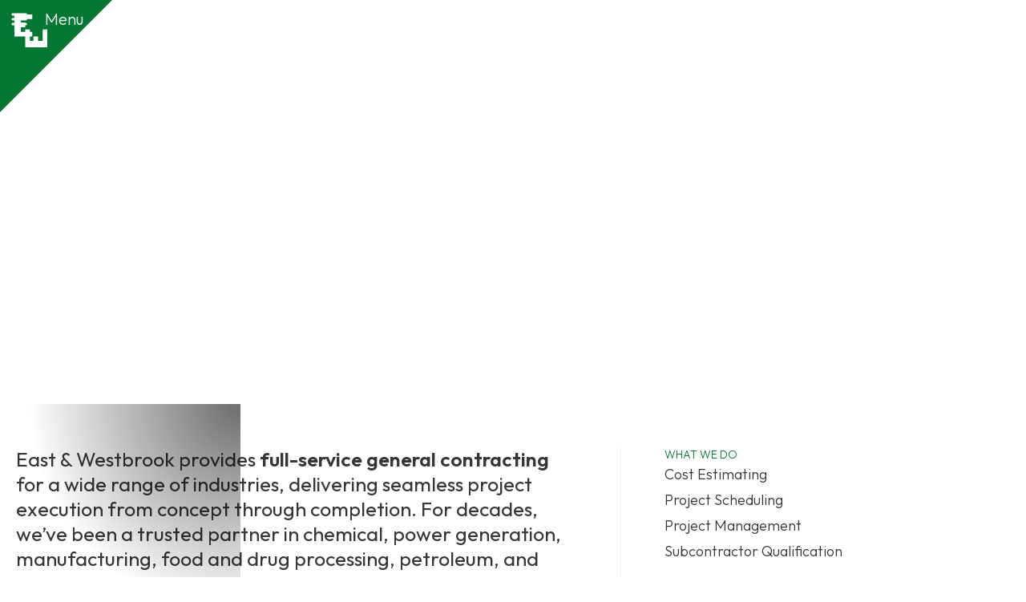

--- FILE ---
content_type: text/html
request_url: https://www.eastandwestbrook.com/services/general-contracting
body_size: 12013
content:
<!DOCTYPE html><!-- Last Published: Thu Jan 08 2026 14:23:06 GMT+0000 (Coordinated Universal Time) --><html data-wf-domain="www.eastandwestbrook.com" data-wf-page="643e80837f027828a4fa92f5" data-wf-site="643754f42b7c21fd7a5e6c71" lang="en"><head><meta charset="utf-8"/><title>East &amp; Westbrook | General Contracting Company in KY, FL, TN &amp; WV</title><meta content="East &amp; Westbrook is a versatile general contracting company for chemical, power gen, manufacturing, food/drug processing, petroleum, &amp; other industrial clients." name="description"/><meta content="East &amp; Westbrook | General Contracting Company in KY, FL, TN &amp; WV" property="og:title"/><meta content="East &amp; Westbrook is a versatile general contracting company for chemical, power gen, manufacturing, food/drug processing, petroleum, &amp; other industrial clients." property="og:description"/><meta content="https://cdn.prod.website-files.com/643754f42b7c21fd7a5e6c71/67a52e108aa1ed9f542935c2_E%26W.jpg" property="og:image"/><meta content="East &amp; Westbrook | General Contracting Company in KY, FL, TN &amp; WV" property="twitter:title"/><meta content="East &amp; Westbrook is a versatile general contracting company for chemical, power gen, manufacturing, food/drug processing, petroleum, &amp; other industrial clients." property="twitter:description"/><meta content="https://cdn.prod.website-files.com/643754f42b7c21fd7a5e6c71/67a52e108aa1ed9f542935c2_E%26W.jpg" property="twitter:image"/><meta property="og:type" content="website"/><meta content="summary_large_image" name="twitter:card"/><meta content="width=device-width, initial-scale=1" name="viewport"/><link href="https://cdn.prod.website-files.com/643754f42b7c21fd7a5e6c71/css/east-westbrook-website.webflow.shared.4f47c9526.min.css" rel="stylesheet" type="text/css" integrity="sha384-T0fJUm/MWrt4gfVl8gKvO8G4tYTUDUR4rAR0kZQHwddH9M9VicXMTDfz64FylW1R" crossorigin="anonymous"/><style>@media (min-width:992px) {html.w-mod-js:not(.w-mod-ix) [data-w-id="f9518324-e44f-b1e2-16e3-39d9a6d16c76"] {color:rgb(54,54,54);}}</style><link href="https://fonts.googleapis.com" rel="preconnect"/><link href="https://fonts.gstatic.com" rel="preconnect" crossorigin="anonymous"/><script src="https://ajax.googleapis.com/ajax/libs/webfont/1.6.26/webfont.js" type="text/javascript"></script><script type="text/javascript">WebFont.load({  google: {    families: ["Outfit:200,300,regular,500,600"]  }});</script><script type="text/javascript">!function(o,c){var n=c.documentElement,t=" w-mod-";n.className+=t+"js",("ontouchstart"in o||o.DocumentTouch&&c instanceof DocumentTouch)&&(n.className+=t+"touch")}(window,document);</script><link href="https://cdn.prod.website-files.com/643754f42b7c21fd7a5e6c71/643756b510e84f053526f42c_Favicon.png" rel="shortcut icon" type="image/x-icon"/><link href="https://cdn.prod.website-files.com/643754f42b7c21fd7a5e6c71/643756b9d27d27b9812a2b16_Webclip.png" rel="apple-touch-icon"/><link href="https://www.eastandwestbrook.com/services/general-contracting" rel="canonical"/><script async="" src="https://www.googletagmanager.com/gtag/js?id=G-FXC60LJT7X"></script><script type="text/javascript">window.dataLayer = window.dataLayer || [];function gtag(){dataLayer.push(arguments);}gtag('set', 'developer_id.dZGVlNj', true);gtag('js', new Date());gtag('config', 'G-FXC60LJT7X');</script><!-- Google Tag Manager -->
<script>(function(w,d,s,l,i){w[l]=w[l]||[];w[l].push({'gtm.start':
new Date().getTime(),event:'gtm.js'});var f=d.getElementsByTagName(s)[0],
j=d.createElement(s),dl=l!='dataLayer'?'&l='+l:'';j.async=true;j.src=
'https://www.googletagmanager.com/gtm.js?id='+i+dl;f.parentNode.insertBefore(j,f);
})(window,document,'script','dataLayer','GTM-MFQR4LBX');</script><!-- [Attributes by Finsweet] Modal -->
<script async src="https://cdn.jsdelivr.net/npm/@finsweet/attributes-modal@1/modal.js"></script></head><body class="body"><div data-w-id="ecf08489-06fd-54e7-e330-2d62a0526dd9" class="menu-button"><div data-is-ix2-target="1" class="menu-lottie" data-w-id="ecf08489-06fd-54e7-e330-2d62a0526dda" data-animation-type="lottie" data-src="https://cdn.prod.website-files.com/643754f42b7c21fd7a5e6c71/64a6f51077ab220d03309e74_73952-hamburger-menu-white.json" data-loop="0" data-direction="1" data-autoplay="0" data-renderer="svg" data-default-duration="4" data-duration="0" data-ix2-initial-state="0"></div><div class="text-block">Menu</div></div><div class="nav-bar"><a href="/" class="brand w-nav-brand"><img src="https://cdn.prod.website-files.com/643754f42b7c21fd7a5e6c71/6439b21073053c4ae91ce8b4_LogoWhite.svg" loading="lazy" alt="Logo E&amp;W White" class="image-5"/></a><div class="brand-corner"></div></div><div class="mega-menu"><div class="container-1240 w-container"><div class="mega-nav-columns w-row"><div class="mega-nav-column-left w-col w-col-6"><a data-w-id="72e4be67-ddb5-8bd0-b3b2-b40a57d43cbb" href="/" class="mega-nav-link w-inline-block"><div>Home</div><div class="w-embed"><svg width="18" height="17" viewBox="0 0 18 17" fill="CurrentColor" xmlns="http://www.w3.org/2000/svg">
<path d="M14.6663 4.48176L3.20273 15.9776C2.9444 16.2359 2.63742 16.3651 2.28178 16.3651C1.92614 16.3651 1.61958 16.2359 1.36211 15.9776C1.10378 15.7193 0.974609 15.4123 0.974609 15.0566C0.974609 14.701 1.10378 14.3944 1.36211 14.137L12.8579 2.67343H3.04128C2.6753 2.67343 2.36832 2.54943 2.12032 2.30143C1.87232 2.05343 1.74875 1.74687 1.74961 1.38176C1.74961 1.01579 1.87361 0.708801 2.12161 0.460801C2.36961 0.212801 2.67616 0.0892312 3.04128 0.0900924H15.9579C16.3239 0.0900924 16.6309 0.214092 16.8789 0.462092C17.1269 0.710092 17.2505 1.01665 17.2496 1.38176V14.2984C17.2496 14.6644 17.1256 14.9714 16.8776 15.2194C16.6296 15.4674 16.3231 15.591 15.9579 15.5901C15.592 15.5901 15.285 15.4661 15.037 15.2181C14.789 14.9701 14.6654 14.6635 14.6663 14.2984V4.48176Z" fill="CurrentColor"/>
</svg></div></a><a data-w-id="72e4be67-ddb5-8bd0-b3b2-b40a57d43cbf" href="/about" class="mega-nav-link w-inline-block"><div>About</div><div class="w-embed"><svg width="18" height="17" viewBox="0 0 18 17" fill="CurrentColor" xmlns="http://www.w3.org/2000/svg">
<path d="M14.6663 4.48176L3.20273 15.9776C2.9444 16.2359 2.63742 16.3651 2.28178 16.3651C1.92614 16.3651 1.61958 16.2359 1.36211 15.9776C1.10378 15.7193 0.974609 15.4123 0.974609 15.0566C0.974609 14.701 1.10378 14.3944 1.36211 14.137L12.8579 2.67343H3.04128C2.6753 2.67343 2.36832 2.54943 2.12032 2.30143C1.87232 2.05343 1.74875 1.74687 1.74961 1.38176C1.74961 1.01579 1.87361 0.708801 2.12161 0.460801C2.36961 0.212801 2.67616 0.0892312 3.04128 0.0900924H15.9579C16.3239 0.0900924 16.6309 0.214092 16.8789 0.462092C17.1269 0.710092 17.2505 1.01665 17.2496 1.38176V14.2984C17.2496 14.6644 17.1256 14.9714 16.8776 15.2194C16.6296 15.4674 16.3231 15.591 15.9579 15.5901C15.592 15.5901 15.285 15.4661 15.037 15.2181C14.789 14.9701 14.6654 14.6635 14.6663 14.2984V4.48176Z" fill="CurrentColor"/>
</svg></div></a><a data-w-id="72e4be67-ddb5-8bd0-b3b2-b40a57d43cc3" href="/services" class="mega-nav-link w-inline-block"><div>Services</div><div class="w-embed"><svg width="18" height="17" viewBox="0 0 18 17" fill="CurrentColor" xmlns="http://www.w3.org/2000/svg">
<path d="M14.6663 4.48176L3.20273 15.9776C2.9444 16.2359 2.63742 16.3651 2.28178 16.3651C1.92614 16.3651 1.61958 16.2359 1.36211 15.9776C1.10378 15.7193 0.974609 15.4123 0.974609 15.0566C0.974609 14.701 1.10378 14.3944 1.36211 14.137L12.8579 2.67343H3.04128C2.6753 2.67343 2.36832 2.54943 2.12032 2.30143C1.87232 2.05343 1.74875 1.74687 1.74961 1.38176C1.74961 1.01579 1.87361 0.708801 2.12161 0.460801C2.36961 0.212801 2.67616 0.0892312 3.04128 0.0900924H15.9579C16.3239 0.0900924 16.6309 0.214092 16.8789 0.462092C17.1269 0.710092 17.2505 1.01665 17.2496 1.38176V14.2984C17.2496 14.6644 17.1256 14.9714 16.8776 15.2194C16.6296 15.4674 16.3231 15.591 15.9579 15.5901C15.592 15.5901 15.285 15.4661 15.037 15.2181C14.789 14.9701 14.6654 14.6635 14.6663 14.2984V4.48176Z" fill="CurrentColor"/>
</svg></div></a><a data-w-id="72e4be67-ddb5-8bd0-b3b2-b40a57d43cc7" href="/featured-projects" class="mega-nav-link w-inline-block"><div>Featured Projects</div><div class="w-embed"><svg width="18" height="17" viewBox="0 0 18 17" fill="CurrentColor" xmlns="http://www.w3.org/2000/svg">
<path d="M14.6663 4.48176L3.20273 15.9776C2.9444 16.2359 2.63742 16.3651 2.28178 16.3651C1.92614 16.3651 1.61958 16.2359 1.36211 15.9776C1.10378 15.7193 0.974609 15.4123 0.974609 15.0566C0.974609 14.701 1.10378 14.3944 1.36211 14.137L12.8579 2.67343H3.04128C2.6753 2.67343 2.36832 2.54943 2.12032 2.30143C1.87232 2.05343 1.74875 1.74687 1.74961 1.38176C1.74961 1.01579 1.87361 0.708801 2.12161 0.460801C2.36961 0.212801 2.67616 0.0892312 3.04128 0.0900924H15.9579C16.3239 0.0900924 16.6309 0.214092 16.8789 0.462092C17.1269 0.710092 17.2505 1.01665 17.2496 1.38176V14.2984C17.2496 14.6644 17.1256 14.9714 16.8776 15.2194C16.6296 15.4674 16.3231 15.591 15.9579 15.5901C15.592 15.5901 15.285 15.4661 15.037 15.2181C14.789 14.9701 14.6654 14.6635 14.6663 14.2984V4.48176Z" fill="CurrentColor"/>
</svg></div></a><a data-w-id="72e4be67-ddb5-8bd0-b3b2-b40a57d43ccb" href="/our-careers" class="mega-nav-link w-inline-block"><div>Careers</div><div class="w-embed"><svg width="18" height="17" viewBox="0 0 18 17" fill="CurrentColor" xmlns="http://www.w3.org/2000/svg">
<path d="M14.6663 4.48176L3.20273 15.9776C2.9444 16.2359 2.63742 16.3651 2.28178 16.3651C1.92614 16.3651 1.61958 16.2359 1.36211 15.9776C1.10378 15.7193 0.974609 15.4123 0.974609 15.0566C0.974609 14.701 1.10378 14.3944 1.36211 14.137L12.8579 2.67343H3.04128C2.6753 2.67343 2.36832 2.54943 2.12032 2.30143C1.87232 2.05343 1.74875 1.74687 1.74961 1.38176C1.74961 1.01579 1.87361 0.708801 2.12161 0.460801C2.36961 0.212801 2.67616 0.0892312 3.04128 0.0900924H15.9579C16.3239 0.0900924 16.6309 0.214092 16.8789 0.462092C17.1269 0.710092 17.2505 1.01665 17.2496 1.38176V14.2984C17.2496 14.6644 17.1256 14.9714 16.8776 15.2194C16.6296 15.4674 16.3231 15.591 15.9579 15.5901C15.592 15.5901 15.285 15.4661 15.037 15.2181C14.789 14.9701 14.6654 14.6635 14.6663 14.2984V4.48176Z" fill="CurrentColor"/>
</svg></div></a><a data-w-id="72e4be67-ddb5-8bd0-b3b2-b40a57d43ccf" href="/resources" class="mega-nav-link w-inline-block"><div>Resources</div><div class="w-embed"><svg width="18" height="17" viewBox="0 0 18 17" fill="CurrentColor" xmlns="http://www.w3.org/2000/svg">
<path d="M14.6663 4.48176L3.20273 15.9776C2.9444 16.2359 2.63742 16.3651 2.28178 16.3651C1.92614 16.3651 1.61958 16.2359 1.36211 15.9776C1.10378 15.7193 0.974609 15.4123 0.974609 15.0566C0.974609 14.701 1.10378 14.3944 1.36211 14.137L12.8579 2.67343H3.04128C2.6753 2.67343 2.36832 2.54943 2.12032 2.30143C1.87232 2.05343 1.74875 1.74687 1.74961 1.38176C1.74961 1.01579 1.87361 0.708801 2.12161 0.460801C2.36961 0.212801 2.67616 0.0892312 3.04128 0.0900924H15.9579C16.3239 0.0900924 16.6309 0.214092 16.8789 0.462092C17.1269 0.710092 17.2505 1.01665 17.2496 1.38176V14.2984C17.2496 14.6644 17.1256 14.9714 16.8776 15.2194C16.6296 15.4674 16.3231 15.591 15.9579 15.5901C15.592 15.5901 15.285 15.4661 15.037 15.2181C14.789 14.9701 14.6654 14.6635 14.6663 14.2984V4.48176Z" fill="CurrentColor"/>
</svg></div></a><a data-w-id="72e4be67-ddb5-8bd0-b3b2-b40a57d43cd3" href="/project-estimate" class="mega-nav-link w-inline-block"><div>Get a Project Estimate</div><div class="w-embed"><svg width="18" height="17" viewBox="0 0 18 17" fill="CurrentColor" xmlns="http://www.w3.org/2000/svg">
<path d="M14.6663 4.48176L3.20273 15.9776C2.9444 16.2359 2.63742 16.3651 2.28178 16.3651C1.92614 16.3651 1.61958 16.2359 1.36211 15.9776C1.10378 15.7193 0.974609 15.4123 0.974609 15.0566C0.974609 14.701 1.10378 14.3944 1.36211 14.137L12.8579 2.67343H3.04128C2.6753 2.67343 2.36832 2.54943 2.12032 2.30143C1.87232 2.05343 1.74875 1.74687 1.74961 1.38176C1.74961 1.01579 1.87361 0.708801 2.12161 0.460801C2.36961 0.212801 2.67616 0.0892312 3.04128 0.0900924H15.9579C16.3239 0.0900924 16.6309 0.214092 16.8789 0.462092C17.1269 0.710092 17.2505 1.01665 17.2496 1.38176V14.2984C17.2496 14.6644 17.1256 14.9714 16.8776 15.2194C16.6296 15.4674 16.3231 15.591 15.9579 15.5901C15.592 15.5901 15.285 15.4661 15.037 15.2181C14.789 14.9701 14.6654 14.6635 14.6663 14.2984V4.48176Z" fill="CurrentColor"/>
</svg></div></a></div><div class="mega-nav-column-right w-col w-col-6"><img src="https://cdn.prod.website-files.com/643754f42b7c21fd7a5e6c71/649ed1d383562e58b169b16e_StartBuildingBetterToday.jpeg" loading="lazy" data-w-id="72e4be67-ddb5-8bd0-b3b2-b40a57d43cd8" sizes="(max-width: 479px) 92vw, 220.7890625px, 100vw" alt="Construction workers guide two large precast concrete wall panels being lifted by a red crane at a building site." srcset="https://cdn.prod.website-files.com/643754f42b7c21fd7a5e6c71/649ed1d383562e58b169b16e_StartBuildingBetterToday-p-500.jpeg 500w, https://cdn.prod.website-files.com/643754f42b7c21fd7a5e6c71/649ed1d383562e58b169b16e_StartBuildingBetterToday-p-800.jpeg 800w, https://cdn.prod.website-files.com/643754f42b7c21fd7a5e6c71/649ed1d383562e58b169b16e_StartBuildingBetterToday-p-1080.jpeg 1080w, https://cdn.prod.website-files.com/643754f42b7c21fd7a5e6c71/649ed1d383562e58b169b16e_StartBuildingBetterToday-p-1600.jpeg 1600w, https://cdn.prod.website-files.com/643754f42b7c21fd7a5e6c71/649ed1d383562e58b169b16e_StartBuildingBetterToday-p-2000.jpeg 2000w, https://cdn.prod.website-files.com/643754f42b7c21fd7a5e6c71/649ed1d383562e58b169b16e_StartBuildingBetterToday-p-2600.jpeg 2600w, https://cdn.prod.website-files.com/643754f42b7c21fd7a5e6c71/649ed1d383562e58b169b16e_StartBuildingBetterToday-p-3200.jpeg 3200w, https://cdn.prod.website-files.com/643754f42b7c21fd7a5e6c71/649ed1d383562e58b169b16e_StartBuildingBetterToday.jpeg 4608w" class="_w-100 hide-mobile menu-image"/><h4 data-w-id="72e4be67-ddb5-8bd0-b3b2-b40a57d43cd9" class="text-light menu">Start Building Better Today.</h4><p data-w-id="72e4be67-ddb5-8bd0-b3b2-b40a57d43cdb" class="paragraph-large text-light">Are you ready to work with some of the best in the business? <a href="/project-estimate" class="mega-nav-paragraph-link">Contact us today</a> to start your next project.</p><div data-w-id="72e4be67-ddb5-8bd0-b3b2-b40a57d43ce0" class="mega-nav-social-wrapper"><a href="https://www.linkedin.com/company/east-&amp;-westbrook-construction-co-inc-/?trk=prof-following-company-logo" target="_blank" class="footer-social-icon w-inline-block"><div class="footer-icon w-embed"><svg xmlns="http://www.w3.org/2000/svg" viewBox="0 0 24 24" width="24" height="24"><path d="M6.94048 4.99993C6.94011 5.81424 6.44608 6.54702 5.69134 6.85273C4.9366 7.15845 4.07187 6.97605 3.5049 6.39155C2.93793 5.80704 2.78195 4.93715 3.1105 4.19207C3.43906 3.44699 4.18654 2.9755 5.00048 2.99993C6.08155 3.03238 6.94097 3.91837 6.94048 4.99993ZM7.00048 8.47993H3.00048V20.9999H7.00048V8.47993ZM13.3205 8.47993H9.34048V20.9999H13.2805V14.4299C13.2805 10.7699 18.0505 10.4299 18.0505 14.4299V20.9999H22.0005V13.0699C22.0005 6.89993 14.9405 7.12993 13.2805 10.1599L13.3205 8.47993Z" fill="rgba(255,255,255,1)"></path></svg></div></a><a href="https://www.facebook.com/eastandwestbrook" target="_blank" class="footer-social-icon w-inline-block"><div class="footer-icon w-embed"><svg xmlns="http://www.w3.org/2000/svg" viewBox="0 0 24 24" width="24" height="24"><path d="M14 13.5H16.5L17.5 9.5H14V7.5C14 6.47062 14 5.5 16 5.5H17.5V2.1401C17.1743 2.09685 15.943 2 14.6429 2C11.9284 2 10 3.65686 10 6.69971V9.5H7V13.5H10V22H14V13.5Z" fill="rgba(255,255,255,1)"></path></svg></div></a><a href="https://www.youtube.com/channel/UCC8og-YvXFEnTQKmaz9d1qg" target="_blank" class="footer-social-icon w-inline-block"><div class="footer-icon w-embed"><svg xmlns="http://www.w3.org/2000/svg" viewBox="0 0 24 24" width="24" height="24"><path d="M12.2439 4C12.778 4.00294 14.1143 4.01586 15.5341 4.07273L16.0375 4.09468C17.467 4.16236 18.8953 4.27798 19.6037 4.4755C20.5486 4.74095 21.2913 5.5155 21.5423 6.49732C21.942 8.05641 21.992 11.0994 21.9982 11.8358L21.9991 11.9884L21.9991 11.9991C21.9991 11.9991 21.9991 12.0028 21.9991 12.0099L21.9982 12.1625C21.992 12.8989 21.942 15.9419 21.5423 17.501C21.2878 18.4864 20.5451 19.261 19.6037 19.5228C18.8953 19.7203 17.467 19.8359 16.0375 19.9036L15.5341 19.9255C14.1143 19.9824 12.778 19.9953 12.2439 19.9983L12.0095 19.9991L11.9991 19.9991C11.9991 19.9991 11.9956 19.9991 11.9887 19.9991L11.7545 19.9983C10.6241 19.9921 5.89772 19.941 4.39451 19.5228C3.4496 19.2573 2.70692 18.4828 2.45587 17.501C2.0562 15.9419 2.00624 12.8989 2 12.1625V11.8358C2.00624 11.0994 2.0562 8.05641 2.45587 6.49732C2.7104 5.51186 3.45308 4.73732 4.39451 4.4755C5.89772 4.05723 10.6241 4.00622 11.7545 4H12.2439ZM9.99911 8.49914V15.4991L15.9991 11.9991L9.99911 8.49914Z" fill="rgba(255,255,255,1)"></path></svg></div></a><a href="https://instagram.com/eandw_construction" target="_blank" class="footer-social-icon w-inline-block"><div class="footer-icon w-embed"><svg xmlns="http://www.w3.org/2000/svg" width="24" height="24" fill="currentColor" class="bi bi-instagram" viewBox="0 0 16 16">
  <path d="M8 0C5.829 0 5.556.01 4.703.048 3.85.088 3.269.222 2.76.42a3.917 3.917 0 0 0-1.417.923A3.927 3.927 0 0 0 .42 2.76C.222 3.268.087 3.85.048 4.7.01 5.555 0 5.827 0 8.001c0 2.172.01 2.444.048 3.297.04.852.174 1.433.372 1.942.205.526.478.972.923 1.417.444.445.89.719 1.416.923.51.198 1.09.333 1.942.372C5.555 15.99 5.827 16 8 16s2.444-.01 3.298-.048c.851-.04 1.434-.174 1.943-.372a3.916 3.916 0 0 0 1.416-.923c.445-.445.718-.891.923-1.417.197-.509.332-1.09.372-1.942C15.99 10.445 16 10.173 16 8s-.01-2.445-.048-3.299c-.04-.851-.175-1.433-.372-1.941a3.926 3.926 0 0 0-.923-1.417A3.911 3.911 0 0 0 13.24.42c-.51-.198-1.092-.333-1.943-.372C10.443.01 10.172 0 7.998 0h.003zm-.717 1.442h.718c2.136 0 2.389.007 3.232.046.78.035 1.204.166 1.486.275.373.145.64.319.92.599.28.28.453.546.598.92.11.281.24.705.275 1.485.039.843.047 1.096.047 3.231s-.008 2.389-.047 3.232c-.035.78-.166 1.203-.275 1.485a2.47 2.47 0 0 1-.599.919c-.28.28-.546.453-.92.598-.28.11-.704.24-1.485.276-.843.038-1.096.047-3.232.047s-2.39-.009-3.233-.047c-.78-.036-1.203-.166-1.485-.276a2.478 2.478 0 0 1-.92-.598 2.48 2.48 0 0 1-.6-.92c-.109-.281-.24-.705-.275-1.485-.038-.843-.046-1.096-.046-3.233 0-2.136.008-2.388.046-3.231.036-.78.166-1.204.276-1.486.145-.373.319-.64.599-.92.28-.28.546-.453.92-.598.282-.11.705-.24 1.485-.276.738-.034 1.024-.044 2.515-.045v.002zm4.988 1.328a.96.96 0 1 0 0 1.92.96.96 0 0 0 0-1.92zm-4.27 1.122a4.109 4.109 0 1 0 0 8.217 4.109 4.109 0 0 0 0-8.217zm0 1.441a2.667 2.667 0 1 1 0 5.334 2.667 2.667 0 0 1 0-5.334z"/>
</svg></div></a></div></div></div></div></div><div class="hero-internal"><div class="hero-internal-wrapper"><div><div class="container-1240 w-container"><div class="big-tabs-wrapper left"><a href="/services" class="tab service w-inline-block"><div class="rotate w-embed"><svg xmlns="http://www.w3.org/2000/svg" viewBox="0 0 24 24" width="24" height="24"><path d="M16 12L10 18V6L16 12Z" fill="rgba(255,255,255)"></path></svg></div><div class="text-block-3">View All Services</div></a></div></div><h1 data-w-id="f9676497-0f66-5ac0-78f9-9b8858cc8277" style="opacity:0" class="hero-internal-title">General Contracting</h1></div></div><img src="https://cdn.prod.website-files.com/643754f42b7c21fd7a5e6c71/647deda289842cddfd827971_3993_diageo_visitor_center_2018_01_30_0013.avif" loading="lazy" alt="ceiling constructed by general contractors east and westbrook" class="hero-internal-image-bg hidden"/><div class="menu-shadow"></div><div data-poster-url="https://cdn.prod.website-files.com/643754f42b7c21fd7a5e6c71%2F66fc26bacb45f1d77d0ec4d3_GC2-poster-00001.jpg" data-video-urls="https://cdn.prod.website-files.com/643754f42b7c21fd7a5e6c71%2F66fc26bacb45f1d77d0ec4d3_GC2-transcode.mp4,https://cdn.prod.website-files.com/643754f42b7c21fd7a5e6c71%2F66fc26bacb45f1d77d0ec4d3_GC2-transcode.webm" data-autoplay="true" data-loop="true" data-wf-ignore="true" class="hero-internal-video-bg w-background-video w-background-video-atom"><video id="bfcfe934-0956-9171-f90b-d9817f521d66-video" autoplay="" loop="" style="background-image:url(&quot;https://cdn.prod.website-files.com/643754f42b7c21fd7a5e6c71%2F66fc26bacb45f1d77d0ec4d3_GC2-poster-00001.jpg&quot;)" muted="" playsinline="" data-wf-ignore="true" data-object-fit="cover"><source src="https://cdn.prod.website-files.com/643754f42b7c21fd7a5e6c71%2F66fc26bacb45f1d77d0ec4d3_GC2-transcode.mp4" data-wf-ignore="true"/><source src="https://cdn.prod.website-files.com/643754f42b7c21fd7a5e6c71%2F66fc26bacb45f1d77d0ec4d3_GC2-transcode.webm" data-wf-ignore="true"/></video></div><div class="header-shadow"></div></div><div class="section pt-3 pb-3"><div class="container-1240 w-container"><div class="w-layout-grid services-prologue-grid"><div id="w-node-d286cc15-b523-b645-98fa-34806f1fd517-a4fa92f5" class="div-block"><p id="w-node-c51411bd-3416-cc29-b3df-3d0e3291e7ee-a4fa92f5" class="paragraph-services-prologue">East &amp; Westbrook provides <strong>full-service general contracting</strong> for a wide range of industries, delivering seamless project execution from concept through completion. For decades, we’ve been a trusted partner in chemical, power generation, manufacturing, food and drug processing, petroleum, and other industrial sectors, as well as commercial and government markets. Our reputation for managing the most complex projects sets us apart as one of the region’s most respected industrial and commercial construction contractors.</p></div><div id="w-node-d5691e47-4b17-5877-ed8b-a35478d8d198-a4fa92f5" class="border-bottom pb-2"><p class="overline-small text-primary">WHAT WE DO</p><p class="services-solutions">Cost Estimating<br/>Project Scheduling<br/>Project Management<br/>Subcontractor Qualification</p></div><div id="w-node-d8b05d89-005c-f027-ad61-36bfa2dcea99-a4fa92f5" class="buttons-wrapper-vertical"><a href="#projects" class="button-arrow-small mb-1 w-inline-block"><div>View General Contracting Projects</div><div class="w-embed"><svg xmlns="http://www.w3.org/2000/svg" viewBox="0 0 24 24" width="18" height="18"><path d="M16 12L10 18V6L16 12Z" fill="rgba(4,120,50,1)"></path></svg></div></a></div></div></div><div class="container-1240 w-container"><div id="w-node-f0e387b0-f7af-1a58-241b-f496b44d87bb-a4fa92f5" class="div-block-copy"><p id="w-node-f0e387b0-f7af-1a58-241b-f496b44d87bc-a4fa92f5" class="paragraph-8"><br/>Recently, East &amp; Westbrook has expanded into retail build-outs and corporate facilities, including the development of a new headquarters in Oldham County, Kentucky, a testament to the same standards of safety, quality, and performance that have defined our work since 1977. Our team has successfully delivered projects across the United States with offices in <a href="https://www.eastandwestbrook.com/locations/kentucky" class="link-2"><strong>Kentucky</strong></a>, <a href="https://www.eastandwestbrook.com/locations/tennessee" class="link-2"><strong>Tennessee</strong></a>, <a href="https://www.eastandwestbrook.com/locations/west-virginia" class="link-2"><strong>West Virginia</strong></a>, and <a href="https://www.eastandwestbrook.com/locations/florida" class="link-2"><strong>Florida</strong></a>, managing every aspect of construction with precision, accountability, and transparency to ensure safe, on-time, and on-budget delivery.<br/><br/>‍<strong>Capabilities include:</strong></p><ul role="list"><li>Detailed cost estimating and value engineering</li><li>Critical path scheduling and progress tracking</li><li>Subcontractor qualification and procurement management</li><li>On-site construction management and QA/QC oversight</li><li>In-house engineering, design coordination, and stamped drawings</li></ul><p><br/>Our licensed engineers, certified project managers (PMPs), and LEED-accredited professionals bring decades of technical expertise to every project. Supported by our in-house safety and quality teams, East &amp; Westbrook ensures every project meets the highest industry standards and regulatory requirements.</p></div></div></div><div class="section pt-3 pb-3 hidden"><div class="container-1240 w-container"><div data-w-id="5e59b61b-4f7d-ea50-4987-8ba684d46758" class="video-block"><h3 class="video-block-text">“This is how general contracting should be done.”</h3><div data-poster-url="https://cdn.prod.website-files.com/643754f42b7c21fd7a5e6c71/644019500b14dc21012827dd_Placeholder Video-poster-00001.jpg" data-video-urls="https://cdn.prod.website-files.com/643754f42b7c21fd7a5e6c71/644019500b14dc21012827dd_Placeholder Video-transcode.mp4,https://cdn.prod.website-files.com/643754f42b7c21fd7a5e6c71/644019500b14dc21012827dd_Placeholder Video-transcode.webm" data-autoplay="true" data-loop="true" data-wf-ignore="true" class="background-video w-background-video w-background-video-atom"><video id="a61e8207-44ab-c32f-8fd6-ede2dbbfd757-video" autoplay="" loop="" style="background-image:url(&quot;https://cdn.prod.website-files.com/643754f42b7c21fd7a5e6c71/644019500b14dc21012827dd_Placeholder Video-poster-00001.jpg&quot;)" muted="" playsinline="" data-wf-ignore="true" data-object-fit="cover"><source src="https://cdn.prod.website-files.com/643754f42b7c21fd7a5e6c71/644019500b14dc21012827dd_Placeholder Video-transcode.mp4" data-wf-ignore="true"/><source src="https://cdn.prod.website-files.com/643754f42b7c21fd7a5e6c71/644019500b14dc21012827dd_Placeholder Video-transcode.webm" data-wf-ignore="true"/></video><noscript><style>
  [data-wf-bgvideo-fallback-img] {
    display: none;
  }
  @media (prefers-reduced-motion: reduce) {
    [data-wf-bgvideo-fallback-img] {
      position: absolute;
      z-index: -100;
      display: inline-block;
      height: 100%;
      width: 100%;
      object-fit: cover;
    }
  }</style><img data-wf-bgvideo-fallback-img="true" src="https://cdn.prod.website-files.com/643754f42b7c21fd7a5e6c71/644019500b14dc21012827dd_Placeholder Video-poster-00001.jpg" alt=""/></noscript><div aria-live="polite"><button type="button" data-w-bg-video-control="true" aria-controls="a61e8207-44ab-c32f-8fd6-ede2dbbfd757-video" class="w-backgroundvideo-backgroundvideoplaypausebutton play-pause-button w-background-video--control"><span><div class="w-embed"><svg xmlns="http://www.w3.org/2000/svg" viewBox="0 0 24 24" width="72" height="72"><path d="M12 22C6.47715 22 2 17.5228 2 12C2 6.47715 6.47715 2 12 2C17.5228 2 22 6.47715 22 12C22 17.5228 17.5228 22 12 22ZM10.6219 8.41459C10.5562 8.37078 10.479 8.34741 10.4 8.34741C10.1791 8.34741 10 8.52649 10 8.74741V15.2526C10 15.3316 10.0234 15.4088 10.0672 15.4745C10.1897 15.6583 10.4381 15.708 10.6219 15.5854L15.5008 12.3328C15.5447 12.3035 15.5824 12.2658 15.6117 12.2219C15.7343 12.0381 15.6846 11.7897 15.5008 11.6672L10.6219 8.41459Z" fill="rgba(255,255,255,1)"></path></svg></div></span><span hidden=""><div class="w-embed"><svg xmlns="http://www.w3.org/2000/svg" viewBox="0 0 24 24" width="72" height="72"><path d="M12 22C6.47715 22 2 17.5228 2 12C2 6.47715 6.47715 2 12 2C17.5228 2 22 6.47715 22 12C22 17.5228 17.5228 22 12 22ZM9 9V15H11V9H9ZM13 9V15H15V9H13Z" fill="rgba(255,255,255,1)"></path></svg></div></span></button></div></div></div></div></div><div id="projects" class="section pt-3 pb-3"><div class="container-1240 w-container"><div class="section-title-button mb-1"><h2>Just a few of our general contracting projects </h2><a href="/featured-projects" class="button-primary m-display-none w-inline-block"><div>View all projects</div></a></div><div class="w-dyn-list"><div role="list" class="projects-grid w-dyn-items"><div data-w-id="062d99a0-d895-082d-7b5f-e676c75304d0" role="listitem" class="w-dyn-item"><a href="/projects/firestone-industrial-manufacturing-and-office-expansion" class="project-thumb w-inline-block"><div class="proect-thumb-image-mask"><img src="https://cdn.prod.website-files.com/643db815ea5c4f777a15d081/695eab2e031034ef20e3acb2_Firestone.png" loading="lazy" alt="Firestone Industrial Manufacturing and Office Expansion" class="project-thumb-image"/></div><div class="overline-small mt-1">General Construction &amp; Industrial Concrete</div><h6 data-w-id="f9518324-e44f-b1e2-16e3-39d9a6d16c76" class="project-thumb-title">Firestone Industrial Manufacturing and Office Expansion</h6></a></div><div data-w-id="062d99a0-d895-082d-7b5f-e676c75304d0" role="listitem" class="w-dyn-item"><a href="/projects/steel-dynamics-warehouse-expansion" class="project-thumb w-inline-block"><div class="proect-thumb-image-mask"><img src="https://cdn.prod.website-files.com/643db815ea5c4f777a15d081/67e1c3e194fefbddf004c97e_DJI_0011.jpeg" loading="lazy" alt="Steel Dynamics Warehouse Expansion" class="project-thumb-image"/></div><div class="overline-small mt-1">General Contracting</div><h6 data-w-id="f9518324-e44f-b1e2-16e3-39d9a6d16c76" class="project-thumb-title">Steel Dynamics Warehouse Expansion</h6></a></div><div data-w-id="062d99a0-d895-082d-7b5f-e676c75304d0" role="listitem" class="w-dyn-item"><a href="/projects/power-generation-gypsum-stackout-2" class="project-thumb w-inline-block"><div class="proect-thumb-image-mask"><img src="https://cdn.prod.website-files.com/643db815ea5c4f777a15d081/647f40770711004fa8b3c0a9_IMG_1581_1.avif" loading="lazy" alt="Power Generation Gypsum Stackout" class="project-thumb-image"/></div><div class="overline-small mt-1">General Construction, Industrial Concrete</div><h6 data-w-id="f9518324-e44f-b1e2-16e3-39d9a6d16c76" class="project-thumb-title">Power Generation Gypsum Stackout</h6></a></div></div></div></div></div><div id="projects" class="section pt-3 pb-3"><div class="container-1240 w-container"><div class="section-title-button mb-1"><h2>Safety &amp; Quality: Our Highest Priority</h2></div><p>Safety is a core value at East &amp; Westbrook and represents our responsibility to ensure every team member returns home safe each day. Our safety program is led by a dedicated safety department and supported by recognition that includes the <strong>Governor’s Safety Award</strong> and <strong>EHS Today’s “America’s Safest Companies.”</strong> <strong>A 2024 EMR of 0.75 and TRIR of 0.58</strong> reflect the strength of our safety culture across all project environments.<br/><br/>Each project incorporates a <strong>Site-Specific Safety Plan (SSSP)</strong>, daily task planning, and our <strong>Good Catch</strong> program. This program is focused on identifying and preventing <strong>SIF (Serious Injuries and Fatalities)</strong> events and managing <strong>STKY (Stuff That Can Kill You) </strong> exposures, ensuring our teams remain aware of potential hazards before they impact work.<br/><br/>Quality is maintained through our Four Phases of Control, which guide how we plan, build, measure, and improve our work. This disciplined approach supports consistent outcomes that meet project requirements and client expectations.<br/></p><a href="/values/safety" class="button-primary mb-3 mt-2 w-inline-block"><div class="text-center"><strong>Learn more about East &amp; Westbrook&#x27;s approach to Safety</strong></div></a></div></div><div id="projects" class="section pt-3 pb-3"><div class="container-1240 w-container"><div class="section-title-button mb-1"><h2><strong>Client Trust &amp; Testimonials</strong></h2></div><p>With over 48 years of continuous operation, East &amp; Westbrook’s success is built on repeat partnerships; more than 80% of our annual projects come from returning clients.</p><div><blockquote><em>&quot;When it came time that we were needing to expand our capability and capacity with warehouse barrels to meet the need of our customers, we turned to East &amp; Westbrook to try to come in and deliver us a building that would meet our needs and our budget. They hit all the marks, did very well, stayed timely, concerned with what we needed, and were just a really awesome partner with us.&quot; </em><br/><br/>-Tim, Client</blockquote></div></div></div><div id="articles" class="section pt-3 pb-3"><div class="container-1240 w-container"><div class="section-title-button mb-1"><h2>Learn more about E&amp;W</h2><a href="/articles" class="button-primary m-display-none w-inline-block"><div>View all articles</div></a></div><div class="w-dyn-list"><div role="list" class="w-dyn-items"><div role="listitem" class="w-dyn-item"><div class="services-detail-article-item"><img alt="Beat The Heat" loading="lazy" id="w-node-d7b0cb6c-3e6a-c753-336e-9cfb4a9ef787-a4fa92f5" src="https://cdn.prod.website-files.com/643db815ea5c4f777a15d081/64a6a54db641577ea221da1d_BeatTheHeat.avif" class="services-detail-article-image"/><div id="w-node-a535948f-afd2-403d-d911-205269cab3dd-a4fa92f5" class="services-detail-article-content"><h3 class="mb-5">Beat The Heat</h3><p>Avoiding any form of heat illness is our number one goal during the hot summer months.</p><a href="/articles/beat-the-heat" class="button-arrow w-inline-block"><div>Read</div><div class="w-embed"><svg xmlns="http://www.w3.org/2000/svg" viewBox="0 0 24 24" width="24" height="24"><path d="M16 12L10 18V6L16 12Z" fill="rgba(4,120,50,1)"></path></svg></div></a></div></div></div><div role="listitem" class="w-dyn-item"><div class="services-detail-article-item"><img alt="Minimize Delays. Maximize Results." loading="lazy" id="w-node-d7b0cb6c-3e6a-c753-336e-9cfb4a9ef787-a4fa92f5" src="https://cdn.prod.website-files.com/643db815ea5c4f777a15d081/64a2f09cc29db9b2dafb0d8b_NashvilleConcrete-24.avif" class="services-detail-article-image"/><div id="w-node-a535948f-afd2-403d-d911-205269cab3dd-a4fa92f5" class="services-detail-article-content"><h3 class="mb-5">Minimize Delays. Maximize Results.</h3><p>Five ways East &amp; Westbrook will help you complete a project without setbacks.</p><a href="/articles/minimize-delays-maximize-results" class="button-arrow w-inline-block"><div>Read</div><div class="w-embed"><svg xmlns="http://www.w3.org/2000/svg" viewBox="0 0 24 24" width="24" height="24"><path d="M16 12L10 18V6L16 12Z" fill="rgba(4,120,50,1)"></path></svg></div></a></div></div></div></div></div><a href="/articles" class="button-primary d-display-none mt-3 w-inline-block"><div class="text-center">View all articles</div></a></div></div><div class="cta-section"><div class="container-1240 w-container"><h2 data-w-id="26d37f21-fac1-f0a0-c695-a44c5a5df68b" class="cta-title outfit">Let’s build better together.</h2><div class="buttons-wrapper"><a data-w-id="26d37f21-fac1-f0a0-c695-a44c5a5df68e" href="/project-estimate" class="button-arrow w-inline-block"><div class="button-primary-copy">Get a Project Estimate.</div></a><a data-w-id="26d37f21-fac1-f0a0-c695-a44c5a5df692" href="/our-careers" class="button-arrow w-inline-block"><div>Start a Career.</div></a><a data-w-id="26d37f21-fac1-f0a0-c695-a44c5a5df696" href="/project-estimate" class="button-arrow w-inline-block"><div>Contact Us.</div></a></div></div></div><div class="footer"><div class="container-1240 w-container"><div class="footer-columns-wrapper w-row"><div class="footer-column-left w-col w-col-4 w-col-stack"><a href="/" class="footer-brand mb-1 w-inline-block"><img src="https://cdn.prod.website-files.com/643754f42b7c21fd7a5e6c71/643d782efcefba9373ac09b5_FullLogoWhite.png" loading="lazy" width="196" alt="E&amp;W Logo"/></a><p><a href="tel:5022220303" class="footer-link">502.222.0303</a></p><p class="footer-title">Office Headquarters</p><p><a href="https://goo.gl/maps/p2mchwff8737d5Za6" target="_blank" class="footer-link">4608 Old Lagrange Rd<br/>Buckner, KY 40010</a></p><div class="footer-social-wrapper"><a href="https://www.linkedin.com/company/east-&amp;-westbrook-construction-co-inc-" target="_blank" class="footer-social-icon w-inline-block"><div class="footer-icon w-embed"><svg xmlns="http://www.w3.org/2000/svg" viewBox="0 0 24 24" width="24" height="24"><path d="M6.94048 4.99993C6.94011 5.81424 6.44608 6.54702 5.69134 6.85273C4.9366 7.15845 4.07187 6.97605 3.5049 6.39155C2.93793 5.80704 2.78195 4.93715 3.1105 4.19207C3.43906 3.44699 4.18654 2.9755 5.00048 2.99993C6.08155 3.03238 6.94097 3.91837 6.94048 4.99993ZM7.00048 8.47993H3.00048V20.9999H7.00048V8.47993ZM13.3205 8.47993H9.34048V20.9999H13.2805V14.4299C13.2805 10.7699 18.0505 10.4299 18.0505 14.4299V20.9999H22.0005V13.0699C22.0005 6.89993 14.9405 7.12993 13.2805 10.1599L13.3205 8.47993Z" fill="rgba(255,255,255,1)"></path></svg></div></a><a href="https://www.facebook.com/eastandwestbrook" target="_blank" class="footer-social-icon w-inline-block"><div class="footer-icon w-embed"><svg xmlns="http://www.w3.org/2000/svg" viewBox="0 0 24 24" width="24" height="24"><path d="M14 13.5H16.5L17.5 9.5H14V7.5C14 6.47062 14 5.5 16 5.5H17.5V2.1401C17.1743 2.09685 15.943 2 14.6429 2C11.9284 2 10 3.65686 10 6.69971V9.5H7V13.5H10V22H14V13.5Z" fill="rgba(255,255,255,1)"></path></svg></div></a><a href="https://www.youtube.com/channel/UCC8og-YvXFEnTQKmaz9d1qg" target="_blank" class="footer-social-icon w-inline-block"><div class="footer-icon w-embed"><svg xmlns="http://www.w3.org/2000/svg" viewBox="0 0 24 24" width="24" height="24"><path d="M12.2439 4C12.778 4.00294 14.1143 4.01586 15.5341 4.07273L16.0375 4.09468C17.467 4.16236 18.8953 4.27798 19.6037 4.4755C20.5486 4.74095 21.2913 5.5155 21.5423 6.49732C21.942 8.05641 21.992 11.0994 21.9982 11.8358L21.9991 11.9884L21.9991 11.9991C21.9991 11.9991 21.9991 12.0028 21.9991 12.0099L21.9982 12.1625C21.992 12.8989 21.942 15.9419 21.5423 17.501C21.2878 18.4864 20.5451 19.261 19.6037 19.5228C18.8953 19.7203 17.467 19.8359 16.0375 19.9036L15.5341 19.9255C14.1143 19.9824 12.778 19.9953 12.2439 19.9983L12.0095 19.9991L11.9991 19.9991C11.9991 19.9991 11.9956 19.9991 11.9887 19.9991L11.7545 19.9983C10.6241 19.9921 5.89772 19.941 4.39451 19.5228C3.4496 19.2573 2.70692 18.4828 2.45587 17.501C2.0562 15.9419 2.00624 12.8989 2 12.1625V11.8358C2.00624 11.0994 2.0562 8.05641 2.45587 6.49732C2.7104 5.51186 3.45308 4.73732 4.39451 4.4755C5.89772 4.05723 10.6241 4.00622 11.7545 4H12.2439ZM9.99911 8.49914V15.4991L15.9991 11.9991L9.99911 8.49914Z" fill="rgba(255,255,255,1)"></path></svg></div></a><a href="https://instagram.com/eandw_construction" target="_blank" class="footer-social-icon w-inline-block"><div class="footer-icon w-embed"><svg xmlns="http://www.w3.org/2000/svg" width="24" height="24" fill="currentColor" class="bi bi-instagram" viewBox="0 0 16 16">
  <path d="M8 0C5.829 0 5.556.01 4.703.048 3.85.088 3.269.222 2.76.42a3.917 3.917 0 0 0-1.417.923A3.927 3.927 0 0 0 .42 2.76C.222 3.268.087 3.85.048 4.7.01 5.555 0 5.827 0 8.001c0 2.172.01 2.444.048 3.297.04.852.174 1.433.372 1.942.205.526.478.972.923 1.417.444.445.89.719 1.416.923.51.198 1.09.333 1.942.372C5.555 15.99 5.827 16 8 16s2.444-.01 3.298-.048c.851-.04 1.434-.174 1.943-.372a3.916 3.916 0 0 0 1.416-.923c.445-.445.718-.891.923-1.417.197-.509.332-1.09.372-1.942C15.99 10.445 16 10.173 16 8s-.01-2.445-.048-3.299c-.04-.851-.175-1.433-.372-1.941a3.926 3.926 0 0 0-.923-1.417A3.911 3.911 0 0 0 13.24.42c-.51-.198-1.092-.333-1.943-.372C10.443.01 10.172 0 7.998 0h.003zm-.717 1.442h.718c2.136 0 2.389.007 3.232.046.78.035 1.204.166 1.486.275.373.145.64.319.92.599.28.28.453.546.598.92.11.281.24.705.275 1.485.039.843.047 1.096.047 3.231s-.008 2.389-.047 3.232c-.035.78-.166 1.203-.275 1.485a2.47 2.47 0 0 1-.599.919c-.28.28-.546.453-.92.598-.28.11-.704.24-1.485.276-.843.038-1.096.047-3.232.047s-2.39-.009-3.233-.047c-.78-.036-1.203-.166-1.485-.276a2.478 2.478 0 0 1-.92-.598 2.48 2.48 0 0 1-.6-.92c-.109-.281-.24-.705-.275-1.485-.038-.843-.046-1.096-.046-3.233 0-2.136.008-2.388.046-3.231.036-.78.166-1.204.276-1.486.145-.373.319-.64.599-.92.28-.28.546-.453.92-.598.282-.11.705-.24 1.485-.276.738-.034 1.024-.044 2.515-.045v.002zm4.988 1.328a.96.96 0 1 0 0 1.92.96.96 0 0 0 0-1.92zm-4.27 1.122a4.109 4.109 0 1 0 0 8.217 4.109 4.109 0 0 0 0-8.217zm0 1.441a2.667 2.667 0 1 1 0 5.334 2.667 2.667 0 0 1 0-5.334z"/>
</svg></div></a></div></div><div class="footer-column-right w-col w-col-8 w-col-stack"><div class="w-layout-grid footer-links-grid"><div id="w-node-cd303d65-9a40-e88b-68a3-5beb1a16f76c-1a16f753"><p class="footer-title">Company</p><p class="paragraph-small"><a href="/about" class="footer-link">About Us</a></p><p class="paragraph-small"><a href="/values/safety" class="footer-link">Safety</a></p><p class="paragraph-small"><a href="/values/quality" class="footer-link">Quality</a></p><p class="paragraph-small"><a href="/values/performance" class="footer-link">Performance</a></p><p class="paragraph-small"><a href="/values/attitude" class="footer-link">Attitude</a></p><p class="paragraph-small"><a href="/values/dependability" class="footer-link">Dependability</a></p><p class="paragraph-small"><a href="/values/professionalism" class="footer-link">Professionalism</a></p><p class="paragraph-small"><a href="/values/service" class="footer-link">Service</a></p></div><div id="w-node-cd303d65-9a40-e88b-68a3-5beb1a16f785-1a16f753"><a href="/services" class="footer-title link">Services</a><p class="paragraph-small"><a href="/services/general-contracting" aria-current="page" class="footer-link w--current">General Contracting</a></p><p class="paragraph-small"><a href="/services/commercial-industrial-concrete" class="footer-link">Industrial &amp; Commercial Concrete</a></p><p class="paragraph-small"><a href="/services/design-build" class="footer-link">Design-Build</a></p><p class="paragraph-small"><a href="/services/pre-engineered-metal-buildings" class="footer-link">Pre-Engineered Metal Buildings</a></p><p class="paragraph-small"><a href="/services/maintenance" class="footer-link">Maintenance</a></p><p class="paragraph-small"><a href="/services/fabrication" class="footer-link">Fabrication</a></p></div><div id="w-node-cd303d65-9a40-e88b-68a3-5beb1a16f79b-1a16f753"><p class="footer-title">Projects</p><p class="paragraph-small mb-3"><a href="/featured-projects" class="footer-link">Featured Projects</a></p><p class="footer-title">Locations</p><div class="w-dyn-list"><div role="list" class="paragraph-small w-dyn-items"><div role="listitem" class="w-dyn-item"><p class="paragraph-small"><a href="/locations/florida" class="footer-link">Florida</a></p></div><div role="listitem" class="w-dyn-item"><p class="paragraph-small"><a href="/locations/west-virginia" class="footer-link">West Virginia</a></p></div><div role="listitem" class="w-dyn-item"><p class="paragraph-small"><a href="/locations/tennessee" class="footer-link">Tennessee</a></p></div><div role="listitem" class="w-dyn-item"><p class="paragraph-small"><a href="/locations/kentucky" class="footer-link">Kentucky</a></p></div></div></div></div><div id="w-node-cd303d65-9a40-e88b-68a3-5beb1a16f7b1-1a16f753"><p class="footer-title">Careers</p><p class="paragraph-small"><a href="/our-careers" class="footer-link">Work with Us</a></p><p class="paragraph-small mb-3"><a href="/our-careers#job-listing" class="footer-link">Open Positions</a></p><a href="/resources" class="footer-title link">Resources</a><p class="paragraph-small"><a href="/articles" class="footer-link">Articles</a></p><p class="paragraph-small"><a href="/news" class="footer-link">News</a></p><p class="paragraph-small hidden"><a href="/case-studies" class="footer-link">Case Studies</a></p></div></div></div></div><div class="footer-copyright-wrapper"><p class="copyright-text">© 2025 East &amp; Westbrook | <a href="tel:5022220303" class="footer-link">502.222.0303</a> |<a href="tel:5022220303" class="footer-link"> </a><a href="/privacy-policy" class="footer-link">Privacy Policy</a></p><a href="/project-estimate" class="footer-cta-button">Get a Project Estimate</a></div></div><a href="#top" class="div-block-12 w-inline-block"><img src="https://cdn.prod.website-files.com/643754f42b7c21fd7a5e6c71/64a6f9200cc719c46bd30b16_noun-chevron-713011-FFFFFF.svg" loading="lazy" alt="" class="image-10"/><div class="text-block-6">Back To Top</div></a></div><div data-w-id="fd59aff7-54d2-5e07-f3b9-3dd6372d3890" style="display:none;opacity:0" class="modal"><div class="video-player-container"><div style="padding-top:56.17021276595745%" class="w-video w-embed"><iframe class="embedly-embed" src="//cdn.embedly.com/widgets/media.html?src=https%3A%2F%2Fwww.youtube.com%2Fembed%2FScMzIvxBSi4%3Ffeature%3Doembed&display_name=YouTube&url=https%3A%2F%2Fwww.youtube.com%2Fwatch%3Fv%3DScMzIvxBSi4&image=https%3A%2F%2Fi.ytimg.com%2Fvi%2FScMzIvxBSi4%2Fhqdefault.jpg&key=96f1f04c5f4143bcb0f2e68c87d65feb&type=text%2Fhtml&schema=youtube" scrolling="no" allowfullscreen title="Placeholder Video"></iframe></div></div></div><script src="https://d3e54v103j8qbb.cloudfront.net/js/jquery-3.5.1.min.dc5e7f18c8.js?site=643754f42b7c21fd7a5e6c71" type="text/javascript" integrity="sha256-9/aliU8dGd2tb6OSsuzixeV4y/faTqgFtohetphbbj0=" crossorigin="anonymous"></script><script src="https://cdn.prod.website-files.com/643754f42b7c21fd7a5e6c71/js/webflow.72bba8e1.26d8923ddf4e7790.js" type="text/javascript" integrity="sha384-gOCYgrBIMPgmVaVDfMDlcIB5tU0TkvAIP5H9i21w+JN6Jcu9F1R/h1ivxqOcCkMr" crossorigin="anonymous"></script><script src="https://cdn.jsdelivr.net/npm/lazy-load-video@latest/dist/custom-video.js"></script>
<style>
  :root{--plyr-color-main:var(--colors--player-color)}.plyr{border-radius:8px!important}

  .category-list .w-dyn-item:last-child .category-link,
  .category-list .w-dyn-item:last-child .div-block-13 {
    border-right: transparent;
  }
  .location-thumb {
   cursor: pointer !important; 
  }
</style>

<!-- Google Tag Manager (noscript) -->
<noscript><iframe src="https://www.googletagmanager.com/ns.html?id=GTM-MFQR4LBX"
height="0" width="0" style="display:none;visibility:hidden"></iframe></noscript>
<!-- End Google Tag Manager (noscript) --></body></html>

--- FILE ---
content_type: text/css
request_url: https://cdn.prod.website-files.com/643754f42b7c21fd7a5e6c71/css/east-westbrook-website.webflow.shared.4f47c9526.min.css
body_size: 29948
content:
html{-webkit-text-size-adjust:100%;-ms-text-size-adjust:100%;font-family:sans-serif}body{margin:0}article,aside,details,figcaption,figure,footer,header,hgroup,main,menu,nav,section,summary{display:block}audio,canvas,progress,video{vertical-align:baseline;display:inline-block}audio:not([controls]){height:0;display:none}[hidden],template{display:none}a{background-color:#0000}a:active,a:hover{outline:0}abbr[title]{border-bottom:1px dotted}b,strong{font-weight:700}dfn{font-style:italic}h1{margin:.67em 0;font-size:2em}mark{color:#000;background:#ff0}small{font-size:80%}sub,sup{vertical-align:baseline;font-size:75%;line-height:0;position:relative}sup{top:-.5em}sub{bottom:-.25em}img{border:0}svg:not(:root){overflow:hidden}hr{box-sizing:content-box;height:0}pre{overflow:auto}code,kbd,pre,samp{font-family:monospace;font-size:1em}button,input,optgroup,select,textarea{color:inherit;font:inherit;margin:0}button{overflow:visible}button,select{text-transform:none}button,html input[type=button],input[type=reset]{-webkit-appearance:button;cursor:pointer}button[disabled],html input[disabled]{cursor:default}button::-moz-focus-inner,input::-moz-focus-inner{border:0;padding:0}input{line-height:normal}input[type=checkbox],input[type=radio]{box-sizing:border-box;padding:0}input[type=number]::-webkit-inner-spin-button,input[type=number]::-webkit-outer-spin-button{height:auto}input[type=search]{-webkit-appearance:none}input[type=search]::-webkit-search-cancel-button,input[type=search]::-webkit-search-decoration{-webkit-appearance:none}legend{border:0;padding:0}textarea{overflow:auto}optgroup{font-weight:700}table{border-collapse:collapse;border-spacing:0}td,th{padding:0}@font-face{font-family:webflow-icons;src:url([data-uri])format("truetype");font-weight:400;font-style:normal}[class^=w-icon-],[class*=\ w-icon-]{speak:none;font-variant:normal;text-transform:none;-webkit-font-smoothing:antialiased;-moz-osx-font-smoothing:grayscale;font-style:normal;font-weight:400;line-height:1;font-family:webflow-icons!important}.w-icon-slider-right:before{content:""}.w-icon-slider-left:before{content:""}.w-icon-nav-menu:before{content:""}.w-icon-arrow-down:before,.w-icon-dropdown-toggle:before{content:""}.w-icon-file-upload-remove:before{content:""}.w-icon-file-upload-icon:before{content:""}*{box-sizing:border-box}html{height:100%}body{color:#333;background-color:#fff;min-height:100%;margin:0;font-family:Arial,sans-serif;font-size:14px;line-height:20px}img{vertical-align:middle;max-width:100%;display:inline-block}html.w-mod-touch *{background-attachment:scroll!important}.w-block{display:block}.w-inline-block{max-width:100%;display:inline-block}.w-clearfix:before,.w-clearfix:after{content:" ";grid-area:1/1/2/2;display:table}.w-clearfix:after{clear:both}.w-hidden{display:none}.w-button{color:#fff;line-height:inherit;cursor:pointer;background-color:#3898ec;border:0;border-radius:0;padding:9px 15px;text-decoration:none;display:inline-block}input.w-button{-webkit-appearance:button}html[data-w-dynpage] [data-w-cloak]{color:#0000!important}.w-code-block{margin:unset}pre.w-code-block code{all:inherit}.w-optimization{display:contents}.w-webflow-badge,.w-webflow-badge>img{box-sizing:unset;width:unset;height:unset;max-height:unset;max-width:unset;min-height:unset;min-width:unset;margin:unset;padding:unset;float:unset;clear:unset;border:unset;border-radius:unset;background:unset;background-image:unset;background-position:unset;background-size:unset;background-repeat:unset;background-origin:unset;background-clip:unset;background-attachment:unset;background-color:unset;box-shadow:unset;transform:unset;direction:unset;font-family:unset;font-weight:unset;color:unset;font-size:unset;line-height:unset;font-style:unset;font-variant:unset;text-align:unset;letter-spacing:unset;-webkit-text-decoration:unset;text-decoration:unset;text-indent:unset;text-transform:unset;list-style-type:unset;text-shadow:unset;vertical-align:unset;cursor:unset;white-space:unset;word-break:unset;word-spacing:unset;word-wrap:unset;transition:unset}.w-webflow-badge{white-space:nowrap;cursor:pointer;box-shadow:0 0 0 1px #0000001a,0 1px 3px #0000001a;visibility:visible!important;opacity:1!important;z-index:2147483647!important;color:#aaadb0!important;overflow:unset!important;background-color:#fff!important;border-radius:3px!important;width:auto!important;height:auto!important;margin:0!important;padding:6px!important;font-size:12px!important;line-height:14px!important;text-decoration:none!important;display:inline-block!important;position:fixed!important;inset:auto 12px 12px auto!important;transform:none!important}.w-webflow-badge>img{position:unset;visibility:unset!important;opacity:1!important;vertical-align:middle!important;display:inline-block!important}h1,h2,h3,h4,h5,h6{margin-bottom:10px;font-weight:700}h1{margin-top:20px;font-size:38px;line-height:44px}h2{margin-top:20px;font-size:32px;line-height:36px}h3{margin-top:20px;font-size:24px;line-height:30px}h4{margin-top:10px;font-size:18px;line-height:24px}h5{margin-top:10px;font-size:14px;line-height:20px}h6{margin-top:10px;font-size:12px;line-height:18px}p{margin-top:0;margin-bottom:10px}blockquote{border-left:5px solid #e2e2e2;margin:0 0 10px;padding:10px 20px;font-size:18px;line-height:22px}figure{margin:0 0 10px}figcaption{text-align:center;margin-top:5px}ul,ol{margin-top:0;margin-bottom:10px;padding-left:40px}.w-list-unstyled{padding-left:0;list-style:none}.w-embed:before,.w-embed:after{content:" ";grid-area:1/1/2/2;display:table}.w-embed:after{clear:both}.w-video{width:100%;padding:0;position:relative}.w-video iframe,.w-video object,.w-video embed{border:none;width:100%;height:100%;position:absolute;top:0;left:0}fieldset{border:0;margin:0;padding:0}button,[type=button],[type=reset]{cursor:pointer;-webkit-appearance:button;border:0}.w-form{margin:0 0 15px}.w-form-done{text-align:center;background-color:#ddd;padding:20px;display:none}.w-form-fail{background-color:#ffdede;margin-top:10px;padding:10px;display:none}label{margin-bottom:5px;font-weight:700;display:block}.w-input,.w-select{color:#333;vertical-align:middle;background-color:#fff;border:1px solid #ccc;width:100%;height:38px;margin-bottom:10px;padding:8px 12px;font-size:14px;line-height:1.42857;display:block}.w-input::placeholder,.w-select::placeholder{color:#999}.w-input:focus,.w-select:focus{border-color:#3898ec;outline:0}.w-input[disabled],.w-select[disabled],.w-input[readonly],.w-select[readonly],fieldset[disabled] .w-input,fieldset[disabled] .w-select{cursor:not-allowed}.w-input[disabled]:not(.w-input-disabled),.w-select[disabled]:not(.w-input-disabled),.w-input[readonly],.w-select[readonly],fieldset[disabled]:not(.w-input-disabled) .w-input,fieldset[disabled]:not(.w-input-disabled) .w-select{background-color:#eee}textarea.w-input,textarea.w-select{height:auto}.w-select{background-color:#f3f3f3}.w-select[multiple]{height:auto}.w-form-label{cursor:pointer;margin-bottom:0;font-weight:400;display:inline-block}.w-radio{margin-bottom:5px;padding-left:20px;display:block}.w-radio:before,.w-radio:after{content:" ";grid-area:1/1/2/2;display:table}.w-radio:after{clear:both}.w-radio-input{float:left;margin:3px 0 0 -20px;line-height:normal}.w-file-upload{margin-bottom:10px;display:block}.w-file-upload-input{opacity:0;z-index:-100;width:.1px;height:.1px;position:absolute;overflow:hidden}.w-file-upload-default,.w-file-upload-uploading,.w-file-upload-success{color:#333;display:inline-block}.w-file-upload-error{margin-top:10px;display:block}.w-file-upload-default.w-hidden,.w-file-upload-uploading.w-hidden,.w-file-upload-error.w-hidden,.w-file-upload-success.w-hidden{display:none}.w-file-upload-uploading-btn{cursor:pointer;background-color:#fafafa;border:1px solid #ccc;margin:0;padding:8px 12px;font-size:14px;font-weight:400;display:flex}.w-file-upload-file{background-color:#fafafa;border:1px solid #ccc;flex-grow:1;justify-content:space-between;margin:0;padding:8px 9px 8px 11px;display:flex}.w-file-upload-file-name{font-size:14px;font-weight:400;display:block}.w-file-remove-link{cursor:pointer;width:auto;height:auto;margin-top:3px;margin-left:10px;padding:3px;display:block}.w-icon-file-upload-remove{margin:auto;font-size:10px}.w-file-upload-error-msg{color:#ea384c;padding:2px 0;display:inline-block}.w-file-upload-info{padding:0 12px;line-height:38px;display:inline-block}.w-file-upload-label{cursor:pointer;background-color:#fafafa;border:1px solid #ccc;margin:0;padding:8px 12px;font-size:14px;font-weight:400;display:inline-block}.w-icon-file-upload-icon,.w-icon-file-upload-uploading{width:20px;margin-right:8px;display:inline-block}.w-icon-file-upload-uploading{height:20px}.w-container{max-width:940px;margin-left:auto;margin-right:auto}.w-container:before,.w-container:after{content:" ";grid-area:1/1/2/2;display:table}.w-container:after{clear:both}.w-container .w-row{margin-left:-10px;margin-right:-10px}.w-row:before,.w-row:after{content:" ";grid-area:1/1/2/2;display:table}.w-row:after{clear:both}.w-row .w-row{margin-left:0;margin-right:0}.w-col{float:left;width:100%;min-height:1px;padding-left:10px;padding-right:10px;position:relative}.w-col .w-col{padding-left:0;padding-right:0}.w-col-1{width:8.33333%}.w-col-2{width:16.6667%}.w-col-3{width:25%}.w-col-4{width:33.3333%}.w-col-5{width:41.6667%}.w-col-6{width:50%}.w-col-7{width:58.3333%}.w-col-8{width:66.6667%}.w-col-9{width:75%}.w-col-10{width:83.3333%}.w-col-11{width:91.6667%}.w-col-12{width:100%}.w-hidden-main{display:none!important}@media screen and (max-width:991px){.w-container{max-width:728px}.w-hidden-main{display:inherit!important}.w-hidden-medium{display:none!important}.w-col-medium-1{width:8.33333%}.w-col-medium-2{width:16.6667%}.w-col-medium-3{width:25%}.w-col-medium-4{width:33.3333%}.w-col-medium-5{width:41.6667%}.w-col-medium-6{width:50%}.w-col-medium-7{width:58.3333%}.w-col-medium-8{width:66.6667%}.w-col-medium-9{width:75%}.w-col-medium-10{width:83.3333%}.w-col-medium-11{width:91.6667%}.w-col-medium-12{width:100%}.w-col-stack{width:100%;left:auto;right:auto}}@media screen and (max-width:767px){.w-hidden-main,.w-hidden-medium{display:inherit!important}.w-hidden-small{display:none!important}.w-row,.w-container .w-row{margin-left:0;margin-right:0}.w-col{width:100%;left:auto;right:auto}.w-col-small-1{width:8.33333%}.w-col-small-2{width:16.6667%}.w-col-small-3{width:25%}.w-col-small-4{width:33.3333%}.w-col-small-5{width:41.6667%}.w-col-small-6{width:50%}.w-col-small-7{width:58.3333%}.w-col-small-8{width:66.6667%}.w-col-small-9{width:75%}.w-col-small-10{width:83.3333%}.w-col-small-11{width:91.6667%}.w-col-small-12{width:100%}}@media screen and (max-width:479px){.w-container{max-width:none}.w-hidden-main,.w-hidden-medium,.w-hidden-small{display:inherit!important}.w-hidden-tiny{display:none!important}.w-col{width:100%}.w-col-tiny-1{width:8.33333%}.w-col-tiny-2{width:16.6667%}.w-col-tiny-3{width:25%}.w-col-tiny-4{width:33.3333%}.w-col-tiny-5{width:41.6667%}.w-col-tiny-6{width:50%}.w-col-tiny-7{width:58.3333%}.w-col-tiny-8{width:66.6667%}.w-col-tiny-9{width:75%}.w-col-tiny-10{width:83.3333%}.w-col-tiny-11{width:91.6667%}.w-col-tiny-12{width:100%}}.w-widget{position:relative}.w-widget-map{width:100%;height:400px}.w-widget-map label{width:auto;display:inline}.w-widget-map img{max-width:inherit}.w-widget-map .gm-style-iw{text-align:center}.w-widget-map .gm-style-iw>button{display:none!important}.w-widget-twitter{overflow:hidden}.w-widget-twitter-count-shim{vertical-align:top;text-align:center;background:#fff;border:1px solid #758696;border-radius:3px;width:28px;height:20px;display:inline-block;position:relative}.w-widget-twitter-count-shim *{pointer-events:none;-webkit-user-select:none;user-select:none}.w-widget-twitter-count-shim .w-widget-twitter-count-inner{text-align:center;color:#999;font-family:serif;font-size:15px;line-height:12px;position:relative}.w-widget-twitter-count-shim .w-widget-twitter-count-clear{display:block;position:relative}.w-widget-twitter-count-shim.w--large{width:36px;height:28px}.w-widget-twitter-count-shim.w--large .w-widget-twitter-count-inner{font-size:18px;line-height:18px}.w-widget-twitter-count-shim:not(.w--vertical){margin-left:5px;margin-right:8px}.w-widget-twitter-count-shim:not(.w--vertical).w--large{margin-left:6px}.w-widget-twitter-count-shim:not(.w--vertical):before,.w-widget-twitter-count-shim:not(.w--vertical):after{content:" ";pointer-events:none;border:solid #0000;width:0;height:0;position:absolute;top:50%;left:0}.w-widget-twitter-count-shim:not(.w--vertical):before{border-width:4px;border-color:#75869600 #5d6c7b #75869600 #75869600;margin-top:-4px;margin-left:-9px}.w-widget-twitter-count-shim:not(.w--vertical).w--large:before{border-width:5px;margin-top:-5px;margin-left:-10px}.w-widget-twitter-count-shim:not(.w--vertical):after{border-width:4px;border-color:#fff0 #fff #fff0 #fff0;margin-top:-4px;margin-left:-8px}.w-widget-twitter-count-shim:not(.w--vertical).w--large:after{border-width:5px;margin-top:-5px;margin-left:-9px}.w-widget-twitter-count-shim.w--vertical{width:61px;height:33px;margin-bottom:8px}.w-widget-twitter-count-shim.w--vertical:before,.w-widget-twitter-count-shim.w--vertical:after{content:" ";pointer-events:none;border:solid #0000;width:0;height:0;position:absolute;top:100%;left:50%}.w-widget-twitter-count-shim.w--vertical:before{border-width:5px;border-color:#5d6c7b #75869600 #75869600;margin-left:-5px}.w-widget-twitter-count-shim.w--vertical:after{border-width:4px;border-color:#fff #fff0 #fff0;margin-left:-4px}.w-widget-twitter-count-shim.w--vertical .w-widget-twitter-count-inner{font-size:18px;line-height:22px}.w-widget-twitter-count-shim.w--vertical.w--large{width:76px}.w-background-video{color:#fff;height:500px;position:relative;overflow:hidden}.w-background-video>video{object-fit:cover;z-index:-100;background-position:50%;background-size:cover;width:100%;height:100%;margin:auto;position:absolute;inset:-100%}.w-background-video>video::-webkit-media-controls-start-playback-button{-webkit-appearance:none;display:none!important}.w-background-video--control{background-color:#0000;padding:0;position:absolute;bottom:1em;right:1em}.w-background-video--control>[hidden]{display:none!important}.w-slider{text-align:center;clear:both;-webkit-tap-highlight-color:#0000;tap-highlight-color:#0000;background:#ddd;height:300px;position:relative}.w-slider-mask{z-index:1;white-space:nowrap;height:100%;display:block;position:relative;left:0;right:0;overflow:hidden}.w-slide{vertical-align:top;white-space:normal;text-align:left;width:100%;height:100%;display:inline-block;position:relative}.w-slider-nav{z-index:2;text-align:center;-webkit-tap-highlight-color:#0000;tap-highlight-color:#0000;height:40px;margin:auto;padding-top:10px;position:absolute;inset:auto 0 0}.w-slider-nav.w-round>div{border-radius:100%}.w-slider-nav.w-num>div{font-size:inherit;line-height:inherit;width:auto;height:auto;padding:.2em .5em}.w-slider-nav.w-shadow>div{box-shadow:0 0 3px #3336}.w-slider-nav-invert{color:#fff}.w-slider-nav-invert>div{background-color:#2226}.w-slider-nav-invert>div.w-active{background-color:#222}.w-slider-dot{cursor:pointer;background-color:#fff6;width:1em;height:1em;margin:0 3px .5em;transition:background-color .1s,color .1s;display:inline-block;position:relative}.w-slider-dot.w-active{background-color:#fff}.w-slider-dot:focus{outline:none;box-shadow:0 0 0 2px #fff}.w-slider-dot:focus.w-active{box-shadow:none}.w-slider-arrow-left,.w-slider-arrow-right{cursor:pointer;color:#fff;-webkit-tap-highlight-color:#0000;tap-highlight-color:#0000;-webkit-user-select:none;user-select:none;width:80px;margin:auto;font-size:40px;position:absolute;inset:0;overflow:hidden}.w-slider-arrow-left [class^=w-icon-],.w-slider-arrow-right [class^=w-icon-],.w-slider-arrow-left [class*=\ w-icon-],.w-slider-arrow-right [class*=\ w-icon-]{position:absolute}.w-slider-arrow-left:focus,.w-slider-arrow-right:focus{outline:0}.w-slider-arrow-left{z-index:3;right:auto}.w-slider-arrow-right{z-index:4;left:auto}.w-icon-slider-left,.w-icon-slider-right{width:1em;height:1em;margin:auto;inset:0}.w-slider-aria-label{clip:rect(0 0 0 0);border:0;width:1px;height:1px;margin:-1px;padding:0;position:absolute;overflow:hidden}.w-slider-force-show{display:block!important}.w-dropdown{text-align:left;z-index:900;margin-left:auto;margin-right:auto;display:inline-block;position:relative}.w-dropdown-btn,.w-dropdown-toggle,.w-dropdown-link{vertical-align:top;color:#222;text-align:left;white-space:nowrap;margin-left:auto;margin-right:auto;padding:20px;text-decoration:none;position:relative}.w-dropdown-toggle{-webkit-user-select:none;user-select:none;cursor:pointer;padding-right:40px;display:inline-block}.w-dropdown-toggle:focus{outline:0}.w-icon-dropdown-toggle{width:1em;height:1em;margin:auto 20px auto auto;position:absolute;top:0;bottom:0;right:0}.w-dropdown-list{background:#ddd;min-width:100%;display:none;position:absolute}.w-dropdown-list.w--open{display:block}.w-dropdown-link{color:#222;padding:10px 20px;display:block}.w-dropdown-link.w--current{color:#0082f3}.w-dropdown-link:focus{outline:0}@media screen and (max-width:767px){.w-nav-brand{padding-left:10px}}.w-lightbox-backdrop{cursor:auto;letter-spacing:normal;text-indent:0;text-shadow:none;text-transform:none;visibility:visible;white-space:normal;word-break:normal;word-spacing:normal;word-wrap:normal;color:#fff;text-align:center;z-index:2000;opacity:0;-webkit-user-select:none;-moz-user-select:none;-webkit-tap-highlight-color:transparent;background:#000000e6;outline:0;font-family:Helvetica Neue,Helvetica,Ubuntu,Segoe UI,Verdana,sans-serif;font-size:17px;font-style:normal;font-weight:300;line-height:1.2;list-style:disc;position:fixed;inset:0;-webkit-transform:translate(0)}.w-lightbox-backdrop,.w-lightbox-container{-webkit-overflow-scrolling:touch;height:100%;overflow:auto}.w-lightbox-content{height:100vh;position:relative;overflow:hidden}.w-lightbox-view{opacity:0;width:100vw;height:100vh;position:absolute}.w-lightbox-view:before{content:"";height:100vh}.w-lightbox-group,.w-lightbox-group .w-lightbox-view,.w-lightbox-group .w-lightbox-view:before{height:86vh}.w-lightbox-frame,.w-lightbox-view:before{vertical-align:middle;display:inline-block}.w-lightbox-figure{margin:0;position:relative}.w-lightbox-group .w-lightbox-figure{cursor:pointer}.w-lightbox-img{width:auto;max-width:none;height:auto}.w-lightbox-image{float:none;max-width:100vw;max-height:100vh;display:block}.w-lightbox-group .w-lightbox-image{max-height:86vh}.w-lightbox-caption{text-align:left;text-overflow:ellipsis;white-space:nowrap;background:#0006;padding:.5em 1em;position:absolute;bottom:0;left:0;right:0;overflow:hidden}.w-lightbox-embed{width:100%;height:100%;position:absolute;inset:0}.w-lightbox-control{cursor:pointer;background-position:50%;background-repeat:no-repeat;background-size:24px;width:4em;transition:all .3s;position:absolute;top:0}.w-lightbox-left{background-image:url([data-uri]);display:none;bottom:0;left:0}.w-lightbox-right{background-image:url([data-uri]);display:none;bottom:0;right:0}.w-lightbox-close{background-image:url([data-uri]);background-size:18px;height:2.6em;right:0}.w-lightbox-strip{white-space:nowrap;padding:0 1vh;line-height:0;position:absolute;bottom:0;left:0;right:0;overflow:auto hidden}.w-lightbox-item{box-sizing:content-box;cursor:pointer;width:10vh;padding:2vh 1vh;display:inline-block;-webkit-transform:translate(0,0)}.w-lightbox-active{opacity:.3}.w-lightbox-thumbnail{background:#222;height:10vh;position:relative;overflow:hidden}.w-lightbox-thumbnail-image{position:absolute;top:0;left:0}.w-lightbox-thumbnail .w-lightbox-tall{width:100%;top:50%;transform:translateY(-50%)}.w-lightbox-thumbnail .w-lightbox-wide{height:100%;left:50%;transform:translate(-50%)}.w-lightbox-spinner{box-sizing:border-box;border:5px solid #0006;border-radius:50%;width:40px;height:40px;margin-top:-20px;margin-left:-20px;animation:.8s linear infinite spin;position:absolute;top:50%;left:50%}.w-lightbox-spinner:after{content:"";border:3px solid #0000;border-bottom-color:#fff;border-radius:50%;position:absolute;inset:-4px}.w-lightbox-hide{display:none}.w-lightbox-noscroll{overflow:hidden}@media (min-width:768px){.w-lightbox-content{height:96vh;margin-top:2vh}.w-lightbox-view,.w-lightbox-view:before{height:96vh}.w-lightbox-group,.w-lightbox-group .w-lightbox-view,.w-lightbox-group .w-lightbox-view:before{height:84vh}.w-lightbox-image{max-width:96vw;max-height:96vh}.w-lightbox-group .w-lightbox-image{max-width:82.3vw;max-height:84vh}.w-lightbox-left,.w-lightbox-right{opacity:.5;display:block}.w-lightbox-close{opacity:.8}.w-lightbox-control:hover{opacity:1}}.w-lightbox-inactive,.w-lightbox-inactive:hover{opacity:0}.w-richtext:before,.w-richtext:after{content:" ";grid-area:1/1/2/2;display:table}.w-richtext:after{clear:both}.w-richtext[contenteditable=true]:before,.w-richtext[contenteditable=true]:after{white-space:initial}.w-richtext ol,.w-richtext ul{overflow:hidden}.w-richtext .w-richtext-figure-selected.w-richtext-figure-type-video div:after,.w-richtext .w-richtext-figure-selected[data-rt-type=video] div:after,.w-richtext .w-richtext-figure-selected.w-richtext-figure-type-image div,.w-richtext .w-richtext-figure-selected[data-rt-type=image] div{outline:2px solid #2895f7}.w-richtext figure.w-richtext-figure-type-video>div:after,.w-richtext figure[data-rt-type=video]>div:after{content:"";display:none;position:absolute;inset:0}.w-richtext figure{max-width:60%;position:relative}.w-richtext figure>div:before{cursor:default!important}.w-richtext figure img{width:100%}.w-richtext figure figcaption.w-richtext-figcaption-placeholder{opacity:.6}.w-richtext figure div{color:#0000;font-size:0}.w-richtext figure.w-richtext-figure-type-image,.w-richtext figure[data-rt-type=image]{display:table}.w-richtext figure.w-richtext-figure-type-image>div,.w-richtext figure[data-rt-type=image]>div{display:inline-block}.w-richtext figure.w-richtext-figure-type-image>figcaption,.w-richtext figure[data-rt-type=image]>figcaption{caption-side:bottom;display:table-caption}.w-richtext figure.w-richtext-figure-type-video,.w-richtext figure[data-rt-type=video]{width:60%;height:0}.w-richtext figure.w-richtext-figure-type-video iframe,.w-richtext figure[data-rt-type=video] iframe{width:100%;height:100%;position:absolute;top:0;left:0}.w-richtext figure.w-richtext-figure-type-video>div,.w-richtext figure[data-rt-type=video]>div{width:100%}.w-richtext figure.w-richtext-align-center{clear:both;margin-left:auto;margin-right:auto}.w-richtext figure.w-richtext-align-center.w-richtext-figure-type-image>div,.w-richtext figure.w-richtext-align-center[data-rt-type=image]>div{max-width:100%}.w-richtext figure.w-richtext-align-normal{clear:both}.w-richtext figure.w-richtext-align-fullwidth{text-align:center;clear:both;width:100%;max-width:100%;margin-left:auto;margin-right:auto;display:block}.w-richtext figure.w-richtext-align-fullwidth>div{padding-bottom:inherit;display:inline-block}.w-richtext figure.w-richtext-align-fullwidth>figcaption{display:block}.w-richtext figure.w-richtext-align-floatleft{float:left;clear:none;margin-right:15px}.w-richtext figure.w-richtext-align-floatright{float:right;clear:none;margin-left:15px}.w-nav{z-index:1000;background:#ddd;position:relative}.w-nav:before,.w-nav:after{content:" ";grid-area:1/1/2/2;display:table}.w-nav:after{clear:both}.w-nav-brand{float:left;color:#333;text-decoration:none;position:relative}.w-nav-link{vertical-align:top;color:#222;text-align:left;margin-left:auto;margin-right:auto;padding:20px;text-decoration:none;display:inline-block;position:relative}.w-nav-link.w--current{color:#0082f3}.w-nav-menu{float:right;position:relative}[data-nav-menu-open]{text-align:center;background:#c8c8c8;min-width:200px;position:absolute;top:100%;left:0;right:0;overflow:visible;display:block!important}.w--nav-link-open{display:block;position:relative}.w-nav-overlay{width:100%;display:none;position:absolute;top:100%;left:0;right:0;overflow:hidden}.w-nav-overlay [data-nav-menu-open]{top:0}.w-nav[data-animation=over-left] .w-nav-overlay{width:auto}.w-nav[data-animation=over-left] .w-nav-overlay,.w-nav[data-animation=over-left] [data-nav-menu-open]{z-index:1;top:0;right:auto}.w-nav[data-animation=over-right] .w-nav-overlay{width:auto}.w-nav[data-animation=over-right] .w-nav-overlay,.w-nav[data-animation=over-right] [data-nav-menu-open]{z-index:1;top:0;left:auto}.w-nav-button{float:right;cursor:pointer;-webkit-tap-highlight-color:#0000;tap-highlight-color:#0000;-webkit-user-select:none;user-select:none;padding:18px;font-size:24px;display:none;position:relative}.w-nav-button:focus{outline:0}.w-nav-button.w--open{color:#fff;background-color:#c8c8c8}.w-nav[data-collapse=all] .w-nav-menu{display:none}.w-nav[data-collapse=all] .w-nav-button,.w--nav-dropdown-open,.w--nav-dropdown-toggle-open{display:block}.w--nav-dropdown-list-open{position:static}@media screen and (max-width:991px){.w-nav[data-collapse=medium] .w-nav-menu{display:none}.w-nav[data-collapse=medium] .w-nav-button{display:block}}@media screen and (max-width:767px){.w-nav[data-collapse=small] .w-nav-menu{display:none}.w-nav[data-collapse=small] .w-nav-button{display:block}.w-nav-brand{padding-left:10px}}@media screen and (max-width:479px){.w-nav[data-collapse=tiny] .w-nav-menu{display:none}.w-nav[data-collapse=tiny] .w-nav-button{display:block}}.w-tabs{position:relative}.w-tabs:before,.w-tabs:after{content:" ";grid-area:1/1/2/2;display:table}.w-tabs:after{clear:both}.w-tab-menu{position:relative}.w-tab-link{vertical-align:top;text-align:left;cursor:pointer;color:#222;background-color:#ddd;padding:9px 30px;text-decoration:none;display:inline-block;position:relative}.w-tab-link.w--current{background-color:#c8c8c8}.w-tab-link:focus{outline:0}.w-tab-content{display:block;position:relative;overflow:hidden}.w-tab-pane{display:none;position:relative}.w--tab-active{display:block}@media screen and (max-width:479px){.w-tab-link{display:block}}.w-ix-emptyfix:after{content:""}@keyframes spin{0%{transform:rotate(0)}to{transform:rotate(360deg)}}.w-dyn-empty{background-color:#ddd;padding:10px}.w-dyn-hide,.w-dyn-bind-empty,.w-condition-invisible{display:none!important}.wf-layout-layout{display:grid}@font-face{font-family:Brush Script;src:url(https://cdn.prod.website-files.com/643754f42b7c21fd7a5e6c71/6553e4b826320b3bf3572214_Brush%20Script.ttf)format("truetype");font-weight:400;font-style:normal;font-display:swap}@font-face{font-family:Lilyscriptone;src:url(https://cdn.prod.website-files.com/643754f42b7c21fd7a5e6c71/6553e4ff8d118ba8e5d81482_LilyScriptOne-Regular.ttf)format("truetype");font-weight:400;font-style:normal;font-display:swap}:root{--white:white;--dark-slate-grey:#363636;--white-smoke:#f9f9f9;--orange:#faa728;--green:#047832;--dim-grey:dimgrey;--light-grey:#ccc;--accessible-components-dark-grey:#9b9b9b;--accessible-components-dodger-blue:#1378d1}.w-backgroundvideo-backgroundvideoplaypausebutton:focus-visible{outline-offset:2px;border-radius:50%;outline:2px solid #3b79c3}.w-layout-grid{grid-row-gap:16px;grid-column-gap:16px;grid-template-rows:auto auto;grid-template-columns:1fr 1fr;grid-auto-columns:1fr;display:grid}.w-layout-vflex{flex-direction:column;align-items:flex-start;display:flex}.w-checkbox{margin-bottom:5px;padding-left:20px;display:block}.w-checkbox:before{content:" ";grid-area:1/1/2/2;display:table}.w-checkbox:after{content:" ";clear:both;grid-area:1/1/2/2;display:table}.w-checkbox-input{float:left;margin:4px 0 0 -20px;line-height:normal}.w-checkbox-input--inputType-custom{border:1px solid #ccc;border-radius:2px;width:12px;height:12px}.w-checkbox-input--inputType-custom.w--redirected-checked{background-color:#3898ec;background-image:url(https://d3e54v103j8qbb.cloudfront.net/static/custom-checkbox-checkmark.589d534424.svg);background-position:50%;background-repeat:no-repeat;background-size:cover;border-color:#3898ec}.w-checkbox-input--inputType-custom.w--redirected-focus{box-shadow:0 0 3px 1px #3898ec}.w-pagination-wrapper{flex-wrap:wrap;justify-content:center;display:flex}.w-pagination-previous{color:#333;background-color:#fafafa;border:1px solid #ccc;border-radius:2px;margin-left:10px;margin-right:10px;padding:9px 20px;font-size:14px;display:block}.w-pagination-previous-icon{margin-right:4px}.w-pagination-next{color:#333;background-color:#fafafa;border:1px solid #ccc;border-radius:2px;margin-left:10px;margin-right:10px;padding:9px 20px;font-size:14px;display:block}.w-pagination-next-icon{margin-left:4px}.w-embed-youtubevideo{background-image:url(https://d3e54v103j8qbb.cloudfront.net/static/youtube-placeholder.2b05e7d68d.svg);background-position:50%;background-size:cover;width:100%;padding-bottom:0;padding-left:0;padding-right:0;position:relative}.w-embed-youtubevideo:empty{min-height:75px;padding-bottom:56.25%}.w-layout-blockcontainer{max-width:940px;margin-left:auto;margin-right:auto;display:block}@media screen and (max-width:991px){.w-layout-blockcontainer{max-width:728px}}@media screen and (max-width:767px){.w-layout-blockcontainer{max-width:none}}h1{letter-spacing:-2.5px;margin-top:20px;margin-bottom:10px;font-size:84px;font-weight:500;line-height:100%}h2{letter-spacing:-1px;margin-top:20px;margin-bottom:10px;font-size:48px;font-weight:500;line-height:125%}h3{letter-spacing:-2px;margin-top:20px;margin-bottom:10px;font-size:64px;font-weight:400;line-height:125%}h4{letter-spacing:-1px;margin-bottom:10px;font-size:48px;font-weight:500;line-height:125%}h5{letter-spacing:-.5px;margin-top:auto;margin-bottom:10px;font-size:32px;font-weight:600;line-height:125%}h6{margin-bottom:10px;font-size:25px;font-weight:700;line-height:125%}p{margin-bottom:15px;line-height:130%}a{flex:none;text-decoration:underline}ul,ol{margin-top:0;margin-bottom:10px;padding-left:20px}li{margin-bottom:1em}img{max-width:100%;display:inline-block}blockquote{border-left:5px solid #e2e2e2;margin-bottom:10px;padding:10px 20px;font-size:18px;line-height:22px}.body{background-color:var(--white);color:var(--dark-slate-grey);font-family:Outfit,sans-serif;font-size:18px;font-weight:300;line-height:125%;overflow:visible}.container-1240{max-width:1240px}.container-1240.hide{display:none}.container-1240.sidebyside{grid-column-gap:0px;grid-row-gap:16px;grid-template-rows:auto auto;grid-template-columns:1fr 1fr;grid-auto-columns:1fr;grid-auto-flow:row;align-items:center;display:flex}.container-1240.sidebyside.v2{grid-column-gap:0px;grid-row-gap:18px;justify-content:flex-start;align-items:flex-start}.container-1240.christmas{grid-column-gap:0px;grid-row-gap:16px;flex-direction:column;grid-template-rows:auto auto;grid-template-columns:1fr 1fr;grid-auto-columns:1fr;grid-auto-flow:row;align-items:center;display:flex}.container-1240.center._1{flex-direction:column;align-items:center;display:flex}.container-1240.center.ms-60{padding-left:0;padding-right:0}.container-1240.c{justify-content:center;display:flex}.container-1240._1,.container-1240.centered{text-align:center}.paragraph-large{margin-top:25px;margin-bottom:0;font-size:21px;font-weight:200;line-height:130%}.paragraph-large.mb-2{margin-bottom:1em;font-size:20px;font-weight:300}.paragraph-large.white{color:var(--white-smoke)}.paragraph-small{font-size:14px}.paragraph-small.truncate.mb-2.small{margin-bottom:2.4em;font-size:16px}.paragraph-small.white{color:var(--white)}.overline{text-transform:uppercase}.overline-small{text-transform:uppercase;margin-bottom:5px;font-size:14px}.overline-small.opacity-40{opacity:.4}.overline-small.text-primary{color:var(--green);margin-bottom:0}.overline-small.text-primary.mb-1{font-size:18px}.mt-0{letter-spacing:-1px;margin-top:0;font-size:25px;font-weight:600}.mt-1{margin-top:1em}.mt-2{margin-top:2em}.mt-3{margin-top:3em}.mt-4{margin-top:4em}.mb-0{margin-bottom:0}.mb-1{z-index:2;letter-spacing:-1px;margin-top:0;margin-bottom:1em;font-size:37px;font-weight:600;position:relative}.mb-1.margin{max-width:32ch;margin-bottom:.6em}.mb-1.margin.christmas{text-align:center;max-width:60ch;margin-bottom:0;font-weight:700}.mb-1.margin._1{margin-bottom:auto}.mb-1.margin.link{color:var(--white);text-align:right;max-width:64ch;padding-top:0;padding-left:100px;padding-right:100px;font-family:Outfit,sans-serif;font-size:64px}.mb-1.margin.link.m{font-size:48px;font-weight:400}.mb-2{margin-top:0;margin-bottom:0;font-size:37px;font-weight:600}.mb-3{margin-bottom:3em}.mb-3.mt-1{color:var(--dark-slate-grey)}.mb-4{margin-bottom:4em}.ml-0{margin-left:0}.ml-1{margin-left:1em}.ml-2{margin-left:2em}.mr-0{margin-right:0}.mr-1{margin-right:1em}.mr-2{margin-right:2em}.pt-0{padding-top:0}.pt-1{padding-top:1em}.pt-2{padding-top:2em}.pt-3{padding-top:3em}.pt-4{padding-top:4em}.pb-0{padding-bottom:0}.pb-1{padding-bottom:1em}.pb-2{padding-bottom:2em}.pb-3{padding-bottom:3em}.pb-4{padding-bottom:4em}.pl-0{padding-left:0}.pl-1{padding-left:1em}.pl-2{padding-left:2em}.pr-0{padding-right:0}.pr-1{padding-right:1em}.pr-2{padding-right:2em}.button-primary{background-color:var(--green);color:var(--white);text-align:center;letter-spacing:1px;text-transform:uppercase;white-space:nowrap;cursor:pointer;padding:15px 24px;font-size:14px;font-weight:600;text-decoration:none;transition:transform .2s,color .2s,background-color .2s}.button-primary:hover{background-color:var(--orange);color:var(--dark-slate-grey);transform:translateY(-2px)}.button-primary.mb-2.mt-4{margin-top:40px}.button-primary.mb-2.mt-4.center{background-color:var(--green);width:200px;margin-top:40px;margin-left:auto;margin-right:auto;display:block}.button-primary.small{padding-top:11px;padding-bottom:11px}.button-primary.yellow{background-color:var(--orange);color:var(--dark-slate-grey)}.button-primary.yellow:hover{background-color:var(--white)}.button-primary.white{background-color:var(--white);color:var(--dark-slate-grey);margin-top:20px}.button-primary.white:hover{background-color:var(--orange);color:var(--white)}.button-text-icon{color:var(--dark-slate-grey);white-space:nowrap;align-items:center;padding-top:12px;padding-bottom:12px;font-size:25px;font-weight:400;line-height:100%;text-decoration:none;transition:color .2s;display:flex}.button-text-icon:hover{color:var(--green)}.buttons-wrapper{grid-column-gap:2.5em;grid-row-gap:2.5em;align-items:center;margin-top:5em;display:flex}.button-text-light-icon{color:var(--green);text-transform:uppercase;white-space:nowrap;align-items:center;padding-top:12px;padding-bottom:12px;font-size:14px;line-height:100%;text-decoration:none;transition:color .2s;display:flex}.button-text-light-icon:hover{color:var(--dark-slate-grey)}.section{z-index:0;background-color:var(--white);padding-left:1em;padding-right:1em;position:relative;overflow:hidden}.section.pt-3.pb-3.state{background-image:url(https://d3e54v103j8qbb.cloudfront.net/img/background-image.svg);background-position:50%;background-repeat:no-repeat;background-size:contain;padding:0}.section.pt-3.pb-3.cta{background-color:var(--green);flex-flow:wrap;grid-template-rows:auto auto;grid-template-columns:1fr 1fr;grid-auto-columns:1fr;max-height:900px;padding:0;display:flex}.section.pt-4.pb-4.text-center.mg{padding-bottom:8em}.section.pt-4.pb-4.text-center.less-padding{padding-top:0}.section.pt-5{z-index:-3;padding-top:5em}.section.pt-5.pb-4{z-index:0}.section.pt-5.pb-4.notop{padding-top:0}.section.pt-5.pb-4.green-bkg{background-color:var(--green)}.section.pt-5.pb-4.dark-bkg-copy{background-color:var(--dark-slate-grey)}.section.pt-5.pb-4.dark-bkg-copy.green{background-color:var(--green);background-image:linear-gradient(to bottom,#0000004d,#0000004d),url(https://cdn.prod.website-files.com/643754f42b7c21fd7a5e6c71/6614190c59ea78f00dbb0a57_bkg.avif),linear-gradient(to bottom,var(--green),var(--green));background-position:0 0,0 0,0 0;background-size:auto,cover,auto}.section.pt-5.pb-4.space{padding-top:9em;padding-bottom:9em}.section.pt-5.pb-4.space._1{padding-bottom:4em}.section.pt-5.high{z-index:3}.section.home-main-title{padding-top:9em;padding-bottom:8em}.section.about-section-1-copy{z-index:2;color:var(--white);height:100vh;padding-top:5em;padding-bottom:5em;position:sticky;inset:0 auto auto;overflow:hidden}.section.about-section-2-copy{z-index:3;color:var(--white);height:100vh;padding-top:5em;padding-bottom:5em;position:sticky;inset:0 auto auto;overflow:hidden}.section.about-section-3-copy{z-index:4;color:var(--white);height:100vh;padding-top:5em;padding-bottom:5em;display:none;position:sticky;inset:0 auto auto;overflow:hidden}.section.about-section-4-copy{z-index:5;color:var(--white);height:100vh;padding-top:5em;padding-bottom:5em;position:sticky;inset:0 auto auto;overflow:hidden}.section.nav{z-index:6;border-style:solid;border-width:1px;border-color:black black var(--white-smoke);padding-top:22px;padding-bottom:22px;position:sticky;top:0;overflow:visible}.section.green-christmas{background-color:var(--green);flex-direction:column;justify-content:center;align-items:center;min-height:400px;padding-bottom:0;display:flex}.section.lp{background-color:#fff0;padding-top:4em;padding-bottom:4em}.menu-button{z-index:999;cursor:pointer;background-color:#0000;align-items:center;margin-left:auto;padding:8px;display:flex;position:absolute;inset:1.3em 2em auto auto}.menu-button.w--open{background-color:#0000}.brand-corner{z-index:998;object-fit:contain;background-image:url(https://cdn.prod.website-files.com/643754f42b7c21fd7a5e6c71/6439b210185cea0d7319b875_NavTriangle.svg);background-position:0 0;background-repeat:no-repeat;background-size:100% 100%;width:140px;height:140px;padding-top:2em;padding-left:2em;position:absolute;inset:0% auto auto 0%}.nav-bar{align-items:flex-start;display:flex;position:absolute;inset:0% 0% auto}.menu-lottie{width:32px;height:32px}.brand{z-index:999;position:absolute;top:1em;left:1em}.brand.w--current{top:1em;left:1em}.services-column-section{justify-content:center;height:90vh;max-height:950px;display:flex}.service-column-item{flex:0 auto;position:relative}.services-column-texts-wrapper{z-index:1;width:100%;margin-top:1.8em;padding-left:1.5em;padding-right:1.5em;position:absolute}.services-column-texts-wrapper.extratop{margin-top:6.7em}.services-column-title{transform-origin:0%;color:var(--white);white-space:nowrap;font-size:19px}.service-column-image{object-fit:cover;background-image:url(https://d3e54v103j8qbb.cloudfront.net/img/background-image.svg);background-position:0 0;background-size:auto;width:100%;height:100%}.service-column-image.fab{object-fit:cover;background-image:url(https://d3e54v103j8qbb.cloudfront.net/img/background-image.svg);background-position:0 0;background-size:auto}.footer{background-color:var(--dark-slate-grey);color:var(--white);padding:3em 1em 1em;position:relative}.footer-columns-wrapper{border-bottom:1px solid var(--dim-grey);padding-bottom:3em}.footer-link{color:var(--white);cursor:pointer;text-decoration:none;transition:color .2s}.footer-link:hover{color:var(--green)}.footer-link.not-clickable{cursor:default}.footer-link.not-clickable:hover{color:var(--white)}.footer-social-wrapper{grid-column-gap:1em;grid-row-gap:1em;align-items:center;margin-top:1em;display:flex}.footer-social-icon{background-color:var(--green);cursor:pointer;border-radius:2em;align-items:center;padding:.4em;transition:background-color .2s;display:flex}.footer-social-icon:hover{background-color:var(--orange)}.footer-icon{color:#fff;line-height:0%}.footer-copyright-wrapper{justify-content:space-between;align-items:center;padding-top:1.5em;padding-bottom:.5em;display:flex}.footer-cta-button{color:var(--white);cursor:pointer;font-weight:600;text-decoration:none;transition:color .2s}.footer-cta-button:hover{color:var(--green)}.copyright-text{color:var(--light-grey);margin-bottom:0;font-size:14px}.footer-links-grid{grid-template-rows:auto;grid-template-columns:1fr 1fr 1fr 1fr}.map{flex:none;width:700px;height:460px;position:sticky;top:20vh}.collection-wrapper{z-index:2;transform-origin:0 0;width:100%;height:100%;position:relative;transform:scale(.7)}.html-embed{z-index:2;display:block;position:absolute;inset:0%}.bg-map{opacity:.08;width:100%;position:absolute;inset:0%}.col-right{flex:1;margin-bottom:8em;margin-left:30px}.map-container{max-width:1240px;display:flex}.tr-contain{grid-column-gap:16px;grid-row-gap:16px;color:var(--white);grid-template-rows:auto auto;grid-template-columns:72px 1fr;grid-auto-columns:1fr;padding-top:2em;padding-bottom:2em;display:grid}.map-section{background-color:var(--dark-slate-grey);padding:4em 1em}.state-avatar{background-color:#fff;border-radius:100%;justify-content:center;align-items:center;width:72px;height:72px;padding:1em;display:flex}.national-projects-grid{grid-column-gap:20px;grid-row-gap:20px;grid-template-rows:auto;grid-template-columns:1fr;grid-auto-columns:1fr;display:grid}.national-projects-thumb{object-fit:cover;align-self:stretch;width:140px;height:128px}.national-project-item{grid-column-gap:30px;grid-row-gap:30px;color:var(--white);align-items:stretch;text-decoration:none;transition:background-color .2s;display:flex}.national-project-item:hover{background-color:var(--green)}.national-project-item-texts{flex-direction:column;flex:1;justify-content:center;align-items:flex-start;display:flex}.cta-section{background-color:var(--white);padding:8em 1em}.cta-section.hide{display:none}.cta-title{max-width:18ch}.cta-title.outfit{font-family:Outfit,sans-serif;font-size:84px}.button-arrow{grid-column-gap:.25em;color:var(--dark-slate-grey);align-items:center;font-size:24px;font-weight:400;line-height:18px;text-decoration:none;transition:color .2s;display:flex}.button-arrow:hover{color:var(--green)}.button-arrow.view{margin-top:26px;font-size:17px}.hero-internal{z-index:-1;max-width:100vw;height:70vh;max-height:1200px;position:static;overflow:hidden}.hero-internal.contact{height:40vh;position:relative}.hero-internal.relative{z-index:-3;position:relative}.hero-internal._40vh{z-index:0;background-color:#01250f;background-image:linear-gradient(#047832e3,#047832e3),url(https://cdn.prod.website-files.com/643754f42b7c21fd7a5e6c71/65576c4377b7e9bf625e7a30_SafetySummit2023-158.avif);background-position:0 0,0 0;background-size:auto,auto;justify-content:center;align-items:center;height:auto;min-height:80vh;max-height:none;padding-top:117px;padding-bottom:117px;display:flex;position:relative}.hero-internal.christmas{height:60vh;min-height:900px}.hero-internal._100vh{z-index:0;background-color:#01250f;background-image:linear-gradient(#047832e3,#047832e3),url(https://cdn.prod.website-files.com/643754f42b7c21fd7a5e6c71/65576c4377b7e9bf625e7a30_SafetySummit2023-158.avif);background-position:0 0,0 0;background-size:auto,auto;justify-content:center;align-items:center;height:auto;min-height:100vh;max-height:none;padding-top:117px;padding-bottom:117px;display:flex;position:relative}.hero-internal.lp{height:100vh;max-height:900px;overflow:visible}.hero-internal-title{color:var(--white);letter-spacing:-1px;max-width:24ch;margin-bottom:.4em;font-size:64px;line-height:120%}.hero-internal-title.text-center{text-align:center}.hero-internal-title.text-center.custom1{margin-bottom:13px;font-size:36px}.hero-internal-title.text-center.custom1.lp{max-width:60ch;margin-bottom:40px;font-size:96px}.hero-internal-title.text-center.custom1.slp{max-width:20ch}.hero-internal-title.text-center.custom1.slp.v2{max-width:40ch}.hero-internal-title.text-center.custom1-copy{color:var(--dark-slate-grey);max-width:16ch;margin:70px auto 13px}.hero-internal-title.text-center.custom1-copy-copy{color:var(--dark-slate-grey);max-width:16ch;margin:-5px auto 13px}.hero-internal-title.outfit{font-family:Outfit,sans-serif}.hero-internal-wrapper{z-index:3;align-items:flex-end;max-width:1240px;height:100%;margin-left:auto;margin-right:auto;padding-bottom:1em;padding-left:0;padding-right:0;display:flex;position:relative}.hero-internal-wrapper.center{color:var(--white);flex-direction:column;justify-content:flex-end;align-items:center}.hero-internal-wrapper.center.lp{justify-content:flex-end;align-items:center}.hero-internal-wrapper.center-center{color:var(--white);flex-direction:column;justify-content:center;align-items:center;width:100%}.services-prologue-grid{grid-column-gap:3em;grid-row-gap:3em;border-bottom:1px solid #cccccc4d;grid-template-rows:auto;grid-template-columns:1.75fr 1fr;grid-auto-flow:row;place-content:stretch;place-items:start;padding-bottom:2em}.paragraph-services-prologue{padding-right:2em;font-size:25px;font-weight:400;line-height:125%}.border-bottom{border-bottom:1px solid #cccccc4d}.border-bottom.pb-2{margin-bottom:47px;padding-bottom:2.1em}.services-solutions{line-height:180%}.button-arrow-small{color:var(--green);text-transform:uppercase;cursor:pointer;align-items:center;font-size:14px;font-weight:300;line-height:12px;text-decoration:none;transition:color .2s;display:flex}.button-arrow-small:hover{color:var(--dark-slate-grey)}.video-block{color:var(--white);cursor:pointer;flex-direction:column;justify-content:center;align-items:center;height:550px;padding-left:2em;padding-right:2em;text-decoration:none;display:flex;position:relative;overflow:hidden}.video-block-text{color:var(--white);text-align:center;max-width:22ch;padding-top:1.5em;line-height:110%}.section-title-button{justify-content:space-between;align-items:center;display:flex}.section-title-button.mb-1{justify-content:space-between;align-items:center}.section-title-button.mb-1.bottom{align-items:flex-end;padding-bottom:16px}.projects-grid{grid-column-gap:2em;grid-row-gap:2em;grid-template-rows:auto auto;grid-template-columns:1fr 1fr 1fr;grid-auto-columns:1fr;display:grid}.project-thumb{color:var(--dark-slate-grey);width:100%;text-decoration:none;overflow:hidden}.div-block{border-right:1px solid #cccccc4d}.project-thumb-image{object-fit:cover;width:100%;height:320px}.our-national-projects-title{border-bottom:1px solid var(--dim-grey);color:var(--white);padding-bottom:1.1em}.services-detail-article-item{grid-column-gap:4rem;grid-row-gap:3rem;grid-template-rows:auto;grid-template-columns:1.25fr 1fr;grid-auto-columns:1fr;margin-bottom:3rem;display:grid}.services-detail-article-image{object-fit:cover;width:100%;height:390px}._w-100{width:100%}._w-100.h-100{aspect-ratio:auto;object-fit:cover;object-position:50% 50%;height:22vw;min-height:auto;max-height:290px}._w-100.hide-mobile.menu-image{object-fit:cover;height:210px}.proect-thumb-image-mask{overflow:hidden}.buttons-wrapper-vertical{flex-direction:column;align-items:flex-start;display:flex}.background-video{z-index:-1;justify-content:center;align-items:center;height:100%;display:flex;position:absolute;inset:0%}.play-pause-button{width:72px;height:72px;inset:30% auto auto 50%;transform:translate(-36px)}.modal{z-index:1002;background-color:#363636cc;justify-content:center;align-items:center;display:none;position:fixed;inset:0%}.video-player-container{width:100%;max-width:1276px;padding-left:1em;padding-right:1em}.section-wither{background-color:var(--white-smoke);padding-left:1em;padding-right:1em}.section-wither.pb-2.pt-2{position:relative}.section-wither.pb-2.pt-2.custom1{padding-top:.4em;padding-bottom:.4em}.text-primary{color:var(--green)}.text-primary.text-center{color:var(--green);text-align:center;margin-top:0;font-size:20px}.flex-vertical-center{flex-direction:column;justify-content:center;align-items:center;display:flex}.dropdown-toggle{color:var(--white);padding:0 0 0 27px}.dropdown-text{margin-right:40px}.flex-horizontal-center{grid-column-gap:29px;grid-row-gap:2em;flex-wrap:wrap;justify-content:center;align-items:center;display:flex}.dropdown-list{margin-left:3px}.dropdown-list.w--open{margin-top:14px;margin-left:-24px}.dropdown-link{background-color:var(--green);color:var(--white)}.dropdown-link.w--current{color:var(--orange)}.text-center{text-align:center;margin-bottom:1px}.container-920{z-index:3;max-width:920px;position:static}.container-920.negativetop{position:relative;top:-369.4px}.container-920.ce-ter{text-align:center}.container-740{max-width:740px}.career-card{border:1px solid var(--light-grey);align-self:stretch;width:289px;min-width:288px}.career-card.med{flex:1;width:100%;min-width:auto}.career-card.med.green{background-color:var(--green);border-style:none}.career-card-body{text-align:left;padding:1em}.career-profiles-grid{grid-column-gap:2rem;grid-template-rows:auto;grid-template-columns:1fr 1fr 1fr}.career-profiles-grid.v2{grid-template-columns:1fr}.career-profiles-grid._2-wide{grid-template-columns:1fr 1fr}.career-profile-card{flex-direction:column;justify-content:flex-end;width:100%;height:470px;display:flex}.career-profile-card.profile-1{color:var(--white);background-image:url(https://cdn.prod.website-files.com/643754f42b7c21fd7a5e6c71/65f07979a3e0d9d67710e63a_1.jpg);background-position:0 0;background-size:cover;text-decoration:none;transition:all .425s;position:relative}.career-profile-card.profile-1:hover{background-image:url(https://cdn.prod.website-files.com/643754f42b7c21fd7a5e6c71/65f07979a3e0d9d67710e63a_1.jpg);background-position:50%;background-repeat:no-repeat;background-size:cover}.career-profile-card.profile-2{color:var(--white);background-image:url(https://cdn.prod.website-files.com/643754f42b7c21fd7a5e6c71/65f07979a3e0d9d67710e63a_1.jpg);background-position:50%;background-repeat:no-repeat;background-size:cover;text-decoration:none;position:relative}.career-profile-card.profile-3{color:var(--white);background-image:url(https://cdn.prod.website-files.com/643754f42b7c21fd7a5e6c71/65f07979fe9a6ea5933a555a_3.jpg);background-position:50%;background-repeat:no-repeat;background-size:cover;text-decoration:none;position:relative}.career-profile-card.profile-1-copy{color:var(--white);background-image:url(https://cdn.prod.website-files.com/643754f42b7c21fd7a5e6c71/65f0797981cbdf177c9d54cb_2.jpg);background-position:0 0;background-size:cover;text-decoration:none;transition:all .425s;position:relative}.career-profile-card.profile-1-copy:hover{background-image:url(https://cdn.prod.website-files.com/643754f42b7c21fd7a5e6c71/65f0797981cbdf177c9d54cb_2.jpg);background-position:50%;background-repeat:no-repeat;background-size:cover}.career-profile-card.profile-1-copy._2-wide{height:800px}.career-profile-card.profile-1-copy-copy{color:var(--white);background-image:url(https://cdn.prod.website-files.com/643754f42b7c21fd7a5e6c71/65f07979fe9a6ea5933a555a_3.jpg);background-position:0 0;background-size:cover;text-decoration:none;transition:all .425s;position:relative}.career-profile-card.profile-1-copy-copy:hover{background-image:url(https://cdn.prod.website-files.com/643754f42b7c21fd7a5e6c71/65f07979fe9a6ea5933a555a_3.jpg);background-position:50%;background-repeat:no-repeat;background-size:cover}.career-profile-card.profile-1-copy-copy._2-wide{height:800px}.career-profile-card.profile-1-copy-copy-copy{color:var(--white);background-image:url(https://cdn.prod.website-files.com/643754f42b7c21fd7a5e6c71/65f07979fe9a6ea5933a555a_3.jpg);background-position:0 0;background-size:cover;text-decoration:none;transition:all .425s;position:relative}.career-profile-card.profile-1-copy-copy-copy:hover{background-image:url(https://cdn.prod.website-files.com/643754f42b7c21fd7a5e6c71/65f07979fe9a6ea5933a555a_3.jpg);background-position:50%;background-repeat:no-repeat;background-size:cover}.career-profile-card.profile-1-copy-copy-copy._2-wide{background-image:url(https://cdn.prod.website-files.com/643754f42b7c21fd7a5e6c71/6874fa3b7a6eb6c0703bf443_Troy%20Clarck.png);height:800px}.career-profile-card-content{z-index:2;justify-content:space-between;align-items:center;padding:2em;display:flex;position:relative}.text-wrapper{flex-direction:column;align-self:flex-start;display:block}.text-left{text-align:left}.open-jobs-grid{grid-column-gap:2rem;grid-row-gap:2rem;grid-template-rows:auto auto;grid-template-columns:1fr 1fr 1fr;grid-auto-columns:1fr;display:grid}.open-job-card{width:100%;height:406px;position:relative}.open-job-card._06{flex-direction:column;justify-content:flex-end;align-items:center;text-decoration:none;display:flex;position:relative}.open-job-card-text-wrapper{z-index:1;color:var(--white);text-align:center;width:100%;padding:1em 1em 1.6em;position:relative}.leadership-profile-card{color:var(--dark-slate-grey);flex-direction:column;justify-content:flex-end;width:100%;text-decoration:none;display:block}.leadership-profile-card-content{justify-content:space-between;align-items:flex-start;padding:1em 0;display:flex}.leadership-profiles-grid{grid-column-gap:2rem;grid-row-gap:16px;grid-template-rows:auto;grid-template-columns:1fr 1fr 1fr;grid-auto-columns:1fr;display:grid}.leadership-arrow{margin-top:6px}.image-mask{cursor:pointer;overflow:hidden}.image-mask.article{object-fit:contain;height:100%;display:block;overflow:hidden}.staff-detail-section{padding-top:8em;padding-left:1em;padding-right:1em}.staff-detail-content-grid{grid-column-gap:161px;grid-template-rows:auto;grid-template-columns:2fr 1fr;margin-top:40px}.aux-paragraph{opacity:1;color:var(--white);white-space:nowrap;margin-top:.5em;display:block}.services-green-gradient-overlay{z-index:0;background-image:linear-gradient(#047832b3,#04783100);width:100%;height:100%;position:absolute}.hero-tab-wrapper{grid-column-gap:2.5em;grid-row-gap:2.5em;align-items:center;margin-bottom:2em;display:flex}.hero-tab{grid-column-gap:.25em;color:var(--white);align-items:center;font-size:24px;font-weight:400;line-height:18px;text-decoration:none;transition:color .2s;display:flex}.hero-tab:hover{color:var(--green)}.about-us-hero-title{color:var(--white);text-align:center;letter-spacing:-1px;text-transform:none;max-width:860px;margin-bottom:1.2em;font-size:64px;font-weight:500}.mission-text{color:var(--white);max-width:710px;margin-top:35px;font-size:32px;font-weight:300;line-height:140%}.values-grid{grid-column-gap:1.75em;grid-row-gap:2.5em;grid-template-rows:auto;grid-template-columns:1fr 1fr 1fr 1fr}.button-arrow-white{grid-column-gap:.25em;color:var(--white);cursor:pointer;align-items:center;font-size:24px;font-weight:400;line-height:18px;text-decoration:none;transition:color .2s;display:flex}.button-arrow-white:hover{color:var(--green)}.partner-logo{object-fit:contain;width:auto;max-width:145px;height:82px}.partner-logo.opacity60{opacity:.6;object-fit:contain;width:auto;max-width:230px;height:auto;max-height:51px}.partner-logo.opacity60.small{max-width:180px;max-height:60px}.partners-wrapper{grid-column-gap:1em;grid-row-gap:16px;flex-flow:wrap;grid-template-rows:auto auto;grid-template-columns:1fr 1fr 1fr 1fr 1fr 1fr;grid-auto-columns:1fr;justify-content:flex-start;place-items:center;padding-top:0;display:flex}.container-1240-bottom{z-index:1;max-width:1240px;position:absolute;inset:auto 0% 5em}.location-grid{grid-column-gap:2rem;grid-row-gap:2rem;grid-template-rows:auto;grid-template-columns:1fr 1fr 1fr 1fr;grid-auto-columns:1fr;display:grid}.location-thumb{color:var(--white);cursor:default;flex-direction:column;justify-content:flex-end;align-items:center;width:100%;height:435px;padding:1em;text-decoration:none;display:flex;position:relative;overflow:hidden}.parallax-bg-image-wrapper{z-index:-1;background-color:#000;position:absolute;inset:0%}.parallax-bg-image{object-fit:cover;object-position:50% 50%;width:100%;height:110%}.location-image-grid{grid-column-gap:2em;grid-row-gap:2em;grid-template-rows:auto auto;grid-template-columns:1fr 1fr;grid-auto-columns:1fr;display:grid}.location-image{object-fit:cover;width:100%;height:100%;max-height:438px}.featured-projects-grid{grid-column-gap:2rem;grid-row-gap:2rem;grid-template-rows:auto;grid-template-columns:1fr 1fr 1fr;grid-auto-columns:1fr;display:grid}.featured-project-wrapper{color:var(--dark-slate-grey);width:100%;text-decoration:none}.featured-project-image-wrapper{width:100%;height:355px;overflow:hidden}.featured-project-image{object-fit:cover;width:100%;height:100%}.location-thumb-image{z-index:-1;object-fit:cover;width:100%;height:100%;position:absolute;inset:0%}.home-hero{justify-content:space-between;align-items:stretch;height:100vh;max-height:1380px;display:flex;position:relative;overflow:hidden}.home-hero-column{flex:auto;position:relative}.hero-home-ampersand{z-index:2;position:absolute;inset:50% 0 auto auto;transform:translate(47px,-68px)}.scroll-indicator{width:60px;position:absolute;inset:auto auto 0% 50%;transform:translate(-30px)}.scroll-indicator.left{margin-left:11px;position:static}.hero-text-wrapper{z-index:2;position:absolute;inset:50% auto auto;transform:translateY(-149px)}.hero-text-wrapper.left{flex-direction:column;align-items:flex-end;display:flex;right:80px}.hero-text-wrapper.right{flex-direction:column;align-items:flex-start;display:flex;left:80px;right:auto}.text-right{text-align:right}.hero-title{color:#fff;letter-spacing:-1px;margin-top:0;font-size:52px;line-height:120%}.hero-copy{color:var(--white);font-size:33px}.hero-button-primary{background-color:var(--green);color:var(--white);letter-spacing:1px;text-transform:uppercase;white-space:nowrap;cursor:pointer;margin-top:2em;padding:15px 24px;font-size:14px;font-weight:600;text-decoration:none;transition:color .2s,background-color .2s}.hero-button-primary:hover{background-color:var(--orange);color:var(--dark-slate-grey)}.main-title-link{box-shadow:inset 0 0 0 0 var(--green);color:var(--green);cursor:pointer;text-decoration:none;transition:color .4s cubic-bezier(.77,0,.175,1),box-shadow .4s cubic-bezier(.77,0,.175,1)}.main-title-link:hover{box-shadow:inset 0 -90px 0 0 var(--green);color:var(--white)}.main-title-logos-wrapper{grid-column-gap:2em;grid-row-gap:2em;justify-content:space-between;align-items:center;margin-top:5em;display:flex}.e-w-logo{width:210px}.partner-logos-wrapper{grid-column-gap:20px;grid-row-gap:24px;flex-wrap:wrap;flex:1;grid-template-rows:auto auto;grid-template-columns:1fr 1fr 1fr 1fr 1fr 1fr 1fr 1fr 1fr 1fr;grid-auto-columns:1fr;justify-content:flex-start;place-items:center start;display:flex;overflow:hidden}.line{background-color:var(--light-grey);width:1px;height:100px}.full-video-section.hide{display:none}.full-video-block{color:var(--white);cursor:pointer;flex-direction:column;justify-content:center;align-items:center;height:60vh;padding-left:2em;padding-right:2em;text-decoration:none;display:flex;position:relative;overflow:hidden}.slider-background-image{z-index:0;object-fit:cover;width:100%;height:100%;position:absolute;inset:0%}.slider-section{background-color:var(--white);padding-top:6em;padding-bottom:6em;overflow:hidden}.home-slider-item{flex:none;width:78vw;height:620px;position:relative;overflow:hidden}.home-slider-list{justify-content:center;display:flex}.slider-content-wrapper{z-index:2;perspective-origin:50% 100%;transform-origin:50% 100%;color:var(--white);justify-content:space-between;align-items:flex-end;width:100%;padding:2em;text-decoration:none;display:flex;position:absolute;inset:0%}.slider-gradient-overlay{z-index:1;background-image:linear-gradient(#04783200,#047832b3);width:100%;height:100%;position:absolute;inset:auto 0% 0%}.slider{background-color:#0000;flex-direction:column;justify-content:center;align-items:center;width:100%;height:auto;margin-top:29px;display:flex}.mask{flex:none;align-self:center;width:78vw;overflow:visible}.slide{margin-right:40px}.hidden{display:none}.slider-nav{justify-content:flex-end;max-width:1240px;display:none;bottom:-45px}.testimonial-slide-grid{grid-column-gap:3rem;grid-row-gap:16px;grid-template-rows:auto;grid-template-columns:1.25fr 1fr;grid-auto-columns:1fr;display:grid}.quote-wrapper{grid-column-gap:2em;align-items:center;display:flex}.testimonial-video{cursor:pointer;justify-content:center;align-items:center;display:flex;position:relative;overflow:hidden}.testimonial-video-cover-image{object-fit:cover;width:100%;height:100%}.play-button{z-index:2;position:absolute}.mask-overflow{flex:none;width:100%;max-width:1240px;overflow:hidden}.hero-internal-image-bg{z-index:-4;object-fit:cover;width:100vw;max-width:none;height:70vh;max-height:1200px;display:inline-block;position:fixed;inset:0%;overflow:hidden}.hero-internal-image-bg.contact{height:50vh;position:fixed}.hero-internal-image-bg.mobile{display:none}.hero-internal-image-bg.christmas{height:60vh;min-height:900px;position:static}.hero-internal-image-bg.carrers{object-fit:cover;object-position:50% 50%;background-color:#047832;background-image:url(https://d3e54v103j8qbb.cloudfront.net/img/background-image.svg);background-position:0 0;background-size:auto;height:100%}.hero-internal-image-bg.hidden{display:none}.hero-internal-image-bg.location-hero{background-color:var(--dark-slate-grey);background-image:linear-gradient(#0000 64%,#111)}.values-prologue-grid{grid-column-gap:3em;grid-row-gap:3em;grid-template-rows:auto;grid-template-columns:1.5fr 1fr;padding-bottom:2em}.pr-3{padding-right:3em}.tabs-wrapper{grid-column-gap:.5em;grid-row-gap:.5em;flex-wrap:wrap;justify-content:flex-start;align-items:center;display:flex}.tab{grid-column-gap:.25em;color:var(--dark-slate-grey);cursor:pointer;align-items:center;font-size:24px;font-weight:400;line-height:18px;text-decoration:none;transition:color .2s;display:flex}.tab:hover{color:var(--green)}.tab.service{color:var(--white);font-size:19px}.tab-selected{grid-column-gap:.25em;color:var(--dark-slate-grey);cursor:pointer;flex-direction:column;align-items:center;font-size:24px;font-weight:400;line-height:18px;text-decoration:none;transition:color .2s;display:flex}.tab-selected-line{background-color:var(--dark-slate-grey);width:100%;height:2px;margin-top:6px}.section-safety-hexagon{background-color:var(--dark-slate-grey);color:var(--white);height:450vh;padding-top:5em;padding-bottom:6em;position:relative}.values-cards-grid{grid-column-gap:1.25rem;grid-template-rows:auto;grid-template-columns:1fr 1fr 1fr 1fr}.values-card{border:1px solid var(--light-grey);padding-bottom:0;text-decoration:none}.values-card._2{flex-direction:column;display:flex}.values-card-image{object-fit:cover;width:100%;height:194px;max-height:194px}.values-card-body{padding:.5em 1.5em 1em}.image-left-grid{grid-column-gap:3rem;grid-template-rows:auto;grid-template-columns:1.25fr 1fr}.values-content-image{object-fit:cover;width:100%;height:100%;max-height:420px}.safety-hexagon-grid{grid-column-gap:3rem;grid-template-rows:auto;grid-template-columns:1.25fr 1fr;height:670px;margin-top:1.2rem}.safety-hexagon-fixed-wrapper{position:sticky;top:5em}.hexagon-photos{width:308px;height:280px;position:relative;transform:scale(2.5)}.support-picture{z-index:0;width:100%;position:absolute}.safety-hexagon-label-inactive{z-index:1;position:absolute}.hexagon-contents{padding-left:31px;position:relative}.support-label,.accoutability-label,.foresight-label,.engagement-label,.teamwork-label,.you-label{z-index:2;display:block;position:absolute}.foresight-text{display:block;position:absolute;transform:translate(0)}.support-text{display:block;position:absolute;transform:translateY(-120px)}.accountability-text,.engagement-text,.teamwork-text,.you-text{display:block;position:absolute;transform:translate(0)}.accountability-picture,.foresight-picture{z-index:0;width:100%;position:absolute}.engagement-picture{z-index:0;width:96%;margin-top:10px;margin-left:5px;position:absolute}.teamwork-picture,.you-picture{z-index:0;width:100%;position:absolute}.project-detail-info-grid{grid-column-gap:2em;grid-row-gap:2em}.article-card{border:1px solid var(--light-grey);color:var(--dark-slate-grey);object-fit:cover;flex-direction:column;justify-content:flex-start;width:100%;height:100%;text-decoration:none;display:flex}.articles-grid{grid-column-gap:2rem;grid-row-gap:2em;grid-template-rows:1fr;grid-template-columns:1fr 1fr 1fr;grid-auto-columns:1fr;display:grid}.category-link{border-right:1px solid var(--dim-grey);color:var(--green);cursor:pointer;padding-right:8px;font-size:14px;text-decoration:none}.category-link:hover{color:var(--orange)}.category-list{grid-column-gap:.5em;flex-wrap:wrap;align-items:center;margin-right:-2px;padding-right:0;display:flex;overflow:visible}.tabbar-fixed{z-index:3;background-color:var(--white);padding-top:2em;padding-bottom:2em;position:sticky;top:0}.article-template-title-section{margin-top:8em;margin-bottom:3em;padding-left:1em;padding-right:1em}.article-template-title{margin-bottom:.5em;font-size:72px}.article-template-category-wrapper{justify-content:space-between;align-items:center;display:flex}.article-template-authot-wrapper{grid-column-gap:8px;align-items:flex-end;display:flex}.article-template-full-image{background-image:url(https://d3e54v103j8qbb.cloudfront.net/img/background-image.svg);background-position:50%;background-size:cover;width:100%;height:auto;min-height:720px}.articles-checkbox{text-align:center;cursor:pointer;justify-content:space-between;align-items:stretch;margin-bottom:0;padding:1px 10px 5px;font-size:14px;line-height:124%;display:flex;position:relative}.tab-small{color:var(--dark-slate-grey);text-decoration:none}.checkbox{text-align:center;border-style:none;width:100%;height:100%;margin:0 auto;position:absolute;inset:0%}.checkbox.w--redirected-checked{border-style:none none solid;border-width:2px;border-color:var(--green);background-color:#04783233;background-image:none;border-radius:0}.checkbox.w--redirected-focus{box-shadow:none}.rich-text h4,.rich-text h5,.rich-text h6{color:var(--green);margin-top:1em}.rich-text figure{margin-top:2rem;margin-bottom:2rem}.rich-text blockquote{margin-bottom:2em}.rich-text a{color:var(--green)}.rich-text a:hover{color:var(--orange)}.rich-text p{font-size:20px}.news-grid{grid-column-gap:2rem;grid-row-gap:2em;grid-template-rows:auto;grid-template-columns:1fr 1fr 1fr;grid-auto-columns:1fr;display:grid}.news-card{flex-direction:column;justify-content:flex-end;align-items:flex-start;height:640px;display:flex;position:relative;overflow:hidden}.news-card-image{object-fit:cover;width:100%;height:100%;position:absolute}.news-card-overlay{z-index:1;background-image:linear-gradient(11deg,#000,#0000);position:absolute;inset:0%}.news-card-content-wrapper{z-index:3;color:var(--white);width:100%;padding:1.6em;position:relative}.project-estimate-content{background-color:var(--white);width:100%;min-height:360px;padding:2em;position:static;top:-20.4em;box-shadow:0 2px 30px #0000001a}.section-project-estimate{z-index:0;background-color:var(--white);padding:6em 1em 0;position:relative;overflow:visible}.case-studies-item{color:var(--white);cursor:pointer;justify-content:space-between;align-items:flex-end;width:100%;height:572px;margin-bottom:2em;padding:2em;text-decoration:none;display:flex;position:relative;overflow:hidden}.image{z-index:-2;object-fit:cover;width:100%;height:100%;position:absolute;inset:0%}.case-studies-grid{grid-column-gap:16px;grid-row-gap:30px;grid-template-rows:auto;grid-template-columns:1fr;grid-auto-columns:1fr;grid-auto-flow:row;display:block}.case-studies-green-gradient-overlay{z-index:-1;background-image:linear-gradient(#04783100,#047832b3);width:100%;height:100%;position:absolute;inset:0%}.article-image-link{height:auto;max-height:500px}.mob-center{text-decoration:none}.footer-title{color:var(--white);margin-bottom:15px;font-weight:600;text-decoration:none;display:block}.footer-title.link{transition:color .2s}.footer-title.link:hover{color:var(--green)}.big-title{letter-spacing:-2px;font-size:72px;font-weight:500;line-height:125%}.hero-about-us-copy{z-index:1;background-image:linear-gradient(#00000026,#0000009e),url(https://cdn.prod.website-files.com/643754f42b7c21fd7a5e6c71/6825e7327ee567996da29be8_6S0A3615%20\(1\).jpeg);background-position:0 0,50%;background-size:auto,cover;height:100vh}.wrapper{flex-direction:column;display:flex;position:relative}.left-arrow{margin-bottom:-21px;top:auto;bottom:-38px}.right-arrow{background-color:#0000;margin-bottom:-20px;top:auto;bottom:-38px}.quote-name{color:var(--dim-grey);margin-top:20px;font-size:24px}.d-display-none{display:none}.tabs-wrapper-with-all{align-self:flex-start;margin-right:14px;display:inline-block}.form{flex-wrap:nowrap;justify-content:flex-start;align-items:flex-start;padding-left:1em;padding-right:1em;display:flex}.clear-all{color:var(--dark-slate-grey);font-size:14px;font-weight:600;text-decoration:none}.article-card-body{justify-content:space-between;align-items:flex-start;padding:1em;display:flex}.tabs-wrapper-large{grid-column-gap:2.5em;grid-row-gap:2em;justify-content:center;align-items:flex-start;display:flex}.container-where-we-are{max-width:1240px;position:absolute;inset:auto 0%}.about-us-hero-internal-wrapper{z-index:1;flex-direction:column;justify-content:flex-end;align-items:center;max-width:1240px;height:100%;margin-left:auto;margin-right:auto;padding-bottom:1em;padding-left:0;padding-right:0;display:flex;position:relative}.mega-menu{z-index:997;background-color:var(--dark-slate-grey);flex-direction:column;align-items:flex-start;width:100%;height:120vh;padding:12em 1em 2em;display:none;position:fixed;inset:0% 0% 0% auto}.mega-nav-link{color:var(--white);cursor:pointer;justify-content:space-between;align-items:center;width:100%;padding:.7em 0;font-size:24px;font-weight:600;text-decoration:none;transition:color .2s;display:flex}.mega-nav-link:hover{color:var(--green)}.mega-nav-column-left{padding-right:2em}.mega-nav-column-right{border-left:1px solid var(--dim-grey);padding-left:2em}.text-light{color:var(--white)}.mega-nav-paragraph-link{color:var(--green);cursor:pointer;font-weight:600;text-decoration:none;transition:color .2s}.mega-nav-paragraph-link:hover{color:var(--orange)}.mega-nav-social-wrapper{grid-column-gap:1em;grid-row-gap:1em;align-items:center;margin-top:1.4em;display:flex}.preloader{z-index:999999999;background-color:var(--dark-slate-grey);justify-content:center;align-items:center;display:none;position:fixed;inset:0%}.big-tabs-wrapper{grid-column-gap:1.5em;grid-row-gap:2em;justify-content:center;align-items:flex-start;display:flex}.big-tabs-wrapper.left{justify-content:flex-start}.hero-overlay{z-index:1;opacity:.31;background-image:linear-gradient(90deg,#000,#0000);transition:all .5s;position:absolute;inset:0%}.hero-overlay:hover{opacity:.52}.hero-overlay.rotate{opacity:.33;background-image:linear-gradient(270deg,#000,#0000)}.hero-overlay.rotate:hover{opacity:.48}.hero-home-ampersand-mobile{z-index:2;display:none;position:absolute;inset:50% 0 auto auto;transform:translate(47px,-68px)}.open-job-image{object-fit:cover;width:100%;height:100%;position:absolute;inset:0%}.menu-shadow{z-index:1;opacity:.55;background-image:radial-gradient(circle at 100% 0,#000 3%,#0000 62%);width:300px;height:300px;position:absolute;inset:-25px 0 auto auto}.text-block{color:#fff;margin-left:16px;font-size:20px}.text-link-wrap{color:var(--white);align-items:center;text-decoration:none;display:flex}.text-link-wrap:hover{color:var(--green)}.div-block-2{background-color:var(--green);opacity:.78;mix-blend-mode:normal;transition:opacity .4s;position:absolute;inset:0%}.heading{margin-bottom:25px;font-size:29px}.div-block-3{justify-content:center;align-items:center;display:flex}.html-embed-5{margin-top:8px}.divider{background-color:var(--white-smoke);height:1px;margin-bottom:120px}.paragraph-medium{color:var(--white);margin-bottom:50px;font-size:16px}.paragraph-medium.mobile{display:none}.mb-2-copy{margin-bottom:.4em}.text-block-2{line-height:30px}.mb-2-copy{margin-bottom:2em;font-weight:400}.collection-list{grid-column-gap:16px;grid-row-gap:16px;grid-template-rows:auto auto;grid-template-columns:1fr 1fr 1fr 1fr;grid-auto-columns:1fr;display:grid}.image-2{object-fit:cover;width:100%;max-width:none;height:100%;max-height:22vw}.div-block-4{max-width:1240px;margin-left:auto;margin-right:auto}.heading-3{margin-bottom:31px}.image-3{object-fit:cover;width:100%;max-height:none}.icons{width:51px;margin-bottom:9px}.icons.white{filter:brightness(500%)}.mb-2-copy-copy{margin-bottom:.4em;font-size:37px}.article-image{object-fit:cover;width:100%;min-width:100%;height:22vw;min-height:auto;max-height:290px}.collection-item{align-self:center}.container-1240-full{max-width:1240px}.tr-list{grid-column-gap:16px;grid-row-gap:16px;grid-template-rows:auto auto;grid-template-columns:1fr;grid-auto-columns:1fr;display:grid}.tr-wrap,.tr-category{display:none}.quote{margin-top:56px;margin-bottom:28px;font-size:48px}.quote-attribution{color:var(--green);text-transform:uppercase;margin-bottom:129px;font-size:20px;font-weight:400}.shadow{background-image:linear-gradient(#0000,#0f0e0e);position:absolute;inset:0%}.shadow.bottom{z-index:1;flex:1;align-self:flex-end;inset:0%}.heading-4{letter-spacing:0;font-size:72px}.html-embed-6{margin-top:24px}.image-4{object-fit:cover;max-width:19%;height:170px}.image-5{max-width:41px}.div-block-6{height:0}.text-block-3{line-height:130%}.text-block-3:hover{color:var(--white);text-decoration:underline}.video{flex:0 auto;align-self:auto;max-height:none;margin-top:0;margin-left:0}.collection-list-2{grid-column-gap:16px;grid-row-gap:16px;grid-template-rows:auto auto;grid-template-columns:1fr 1fr;grid-auto-columns:1fr;display:grid}.collection-item-2{width:100%;margin-right:26px}.collection-list-wrapper{max-width:1240px;margin-left:auto;margin-right:auto}.collection-list-wrapper-2{max-width:1240px;margin:54px auto}.heading-5{letter-spacing:0;margin-top:5px;font-size:31px;font-weight:500;line-height:100%}.heading-5.outfit{font-family:Outfit,sans-serif}.card-plan{margin-top:0}.collection-list-3{grid-column-gap:16px;grid-row-gap:50px;grid-template-rows:auto auto;grid-template-columns:1fr 1fr 1fr;grid-auto-columns:1fr;display:grid}.image-6{object-fit:cover;width:100%;height:250px;margin-bottom:11px}.text-block-5{margin-top:2px}.collection-item-4{flex-direction:column;justify-content:space-between;align-items:stretch;display:flex}.html-embed-7{margin-bottom:-6px;margin-left:-3px}.heading-6{color:#fff;text-align:center;font-size:74px}.image-7{margin-bottom:25px}.container{width:90vw;max-width:1360px;margin-left:auto;margin-right:auto}.section-timeline{z-index:-1;background-color:#191818;position:relative}.text-span{font-size:24px;font-weight:400}.timeline_circle{background-color:#fff;border-radius:100%;width:15px;min-width:15px;max-width:15px;height:15px;min-height:15px;max-height:15px;position:sticky;top:50vh;box-shadow:0 0 0 8px #191818}.margin-bottom-medium{margin-bottom:32px}.timeline_image-wrapper{background-image:linear-gradient(138deg,#000,#0000 28%),url(https://cdn.prod.website-files.com/643754f42b7c21fd7a5e6c71/6495992769c468127d91ce42_Image%20Background.png);background-position:0 0,0 0;background-size:auto,cover;border-radius:12px;overflow:hidden}.timeline_centre{justify-content:center;display:flex}.margin-bottom-xlarge{margin-bottom:56px}.timeline_progress{z-index:-2;background-color:#414141;width:3px;height:100%;position:absolute}.timeline_item{z-index:-1;grid-column-gap:0px;grid-row-gap:0px;grid-template-rows:auto;grid-template-columns:1fr 180px 1fr;grid-auto-columns:1fr;padding-top:80px;padding-bottom:80px;display:grid;position:relative}.timeline_text{color:#fff;font-size:24px;font-weight:500;line-height:1.3}.overlay-fade-top{background-image:linear-gradient(#191818,#0a0a0a00);height:80px;position:absolute;inset:0% 0% auto}.timeline_component{z-index:2;flex-direction:column;justify-content:center;align-items:center;max-width:1120px;margin-left:auto;margin-right:auto;display:flex;position:relative}.timeline_left{text-align:right;justify-content:flex-end;align-items:stretch}.overlay-fade-bottom{background-image:linear-gradient(#0a0a0a00,#191818);height:80px;position:absolute;inset:auto 0% 0%}.timeline_progress-bar{z-index:-1;background-color:#fff;background-image:linear-gradient(#10330b00,#346b2b 81%,#0e9745);width:3px;height:50vh;position:fixed;inset:0 auto 50vh}.timeline_date-text{color:#fff;letter-spacing:-.03em;font-size:48px;font-weight:500;line-height:1.2;position:sticky;top:50vh}.section-timeline-heading{z-index:2;background-color:#191818;background-image:url(https://cdn.prod.website-files.com/643754f42b7c21fd7a5e6c71/649eda1a9dc50060f433e9a9_aboutsection.jpg);background-position:50% 0;background-repeat:repeat-x;background-size:auto;background-attachment:scroll;padding-top:249px;padding-bottom:0;position:relative}.padding-vertical-xlarge{padding-top:120px;padding-bottom:120px}.timeline-main_heading-wrapper{color:#fff;text-align:center;max-width:970px;margin-left:auto;margin-right:auto}.paragraph-large-2{letter-spacing:-.02em;font-size:20px}.section-timeline-cta{background-color:#191818}.margin-bottom-small{margin-bottom:24px}.value-header{z-index:2;letter-spacing:-1px;margin-top:0;margin-bottom:0;font-size:37px;font-weight:600;position:relative}.values-grid-copy{grid-column-gap:1.75em;grid-row-gap:2.5em;grid-template-rows:auto;grid-template-columns:1fr 1fr 1fr 1fr}.image-8{object-fit:cover;object-position:50% 100%;width:100%;max-height:670px;margin-bottom:77px}.overlay{background-image:linear-gradient(#000000d9,#0000002e);height:100%;position:absolute;inset:0%}.hero-dark-overlay{background-image:linear-gradient(#0000002e 59%,#000000b3);position:absolute;inset:0%}.background-video-2{height:100%}.container-grid{grid-column-gap:16px;grid-row-gap:16px;grid-template-rows:auto auto;grid-template-columns:1fr 1fr 1fr 1fr;grid-auto-columns:1fr;align-items:center;margin-bottom:87px;display:grid}.image-4{width:100%;max-width:none;height:220px}.image-4.taller{height:350px}.image-4.logo{object-fit:contain}.grid2{grid-column-gap:16px;grid-row-gap:16px;grid-template-rows:auto;grid-template-columns:1fr 1fr;grid-auto-columns:1fr;margin-bottom:87px;display:grid}.image-4-copy{object-fit:contain;object-fit:contain;object-fit:contain;width:100%;max-width:none;height:auto}.image-4-copy-copy{width:100%;max-width:none;height:auto}.center{text-align:center}.center.green{color:var(--white-smoke);margin-bottom:30px;font-size:22px}.image-4-copy-copy{object-fit:contain;max-width:19%;height:auto}.text-link{color:var(--green);text-decoration:none}.non-profit-logo{object-fit:contain;width:100%;max-width:none;height:auto;max-height:160px}.best-place{width:100%;max-width:none;height:auto}.empty-state{display:none}.flex-horizontal-center-copy{grid-column-gap:29px;grid-row-gap:2em;flex-wrap:wrap;grid-template-rows:auto auto;grid-template-columns:1fr 1fr 1fr;grid-auto-columns:1fr;justify-content:center;align-items:center;display:grid}.video-wrapper{width:50%}.video-wrapper.v2{width:30%}.wrapper-content{width:50%;padding-right:21px}.wrapper-content.v2{width:70%}.image-9{width:100%}.empty-state-2{display:none}.overlay-copy{z-index:0;background-image:linear-gradient(#0000002e,#181717);height:100%;position:absolute;inset:0%}.div-block-12{background-color:var(--green);border-radius:20px;align-items:center;padding-left:14px;padding-right:14px;text-decoration:none;transition:all .475s;display:flex;position:absolute;inset:-54px auto auto}.div-block-12:hover{background-color:var(--dark-slate-grey)}.text-block-6{color:var(--white);text-decoration:none}.image-10{width:40px}.rotate{margin-bottom:2px;padding-bottom:0;transform:rotate(180deg)}.rotate:hover{color:var(--green);background-color:#0000}.paragraph{max-width:77ch}.paragraph.white{color:var(--white)}.div-block-13{border-right:1px solid #000;padding-right:10px;line-height:100%}.text-block-7{color:var(--green)}.section-project-estimate-copy{z-index:0;background-color:var(--white);margin-bottom:0;padding:20px;position:relative;overflow:visible}.text-span-2,.text-span-3{color:var(--green)}.youtube{max-width:none}.div-block-14{flex-direction:column;align-self:auto;align-items:center;width:100%;max-width:1240px;margin-top:0;margin-left:auto;margin-right:auto;display:flex}.heading-7{margin-bottom:0}.link-block,.link-block-2{cursor:pointer}.image-11{max-width:70px}.empty-state-3{display:none}.space50{width:50px;height:50px}.image-12{object-fit:cover;width:100%;max-height:100vh}.utility-page-wrap{justify-content:center;align-items:center;width:100vw;max-width:100%;height:100vh;max-height:100%;display:flex}.utility-page-content{text-align:center;flex-direction:column;width:260px;display:flex}.collection-list-4{grid-column-gap:16px;grid-row-gap:16px;grid-template-rows:auto auto;grid-template-columns:1fr 1fr 1fr 1fr;grid-auto-columns:1fr;display:grid}.image-13{object-fit:cover;height:100%}.lightbox-link{height:100%}.div-block-16,.collection-list-wrapper-3{max-width:1240px;margin-left:auto;margin-right:auto}.paragraph-2{color:#fff;text-align:center;max-width:52ch;margin-bottom:98px;font-size:33px}.image-14{max-width:900px;margin-bottom:66px}.div-block-17{align-items:center;max-width:1560px;display:flex}.image-15{max-width:630px}.div-block-18{z-index:-1;background-image:linear-gradient(#00000026,#0000 52%,#0000004a),url(https://cdn.prod.website-files.com/643754f42b7c21fd7a5e6c71/6553e4384394bb804fd713bc_asfalt-light.png);background-position:0 0,0 0;background-size:auto,auto;width:100%;height:100%;position:absolute}.paragraph-2-copy{color:#fff;text-align:center;max-width:52ch;margin-bottom:98px;font-family:Lilyscriptone,sans-serif;font-size:38px;font-weight:400}.text-span-4{font-family:Brush Script,sans-serif}.paragraph-3{text-align:center;max-width:50ch;font-size:22px}.text-span-5{color:var(--green)}.text-span-6{color:#e63519}.div-block-19{grid-column-gap:16px;grid-row-gap:16px;border-radius:20px;grid-template-rows:auto;grid-template-columns:1fr 1fr 1fr 1fr;grid-auto-columns:1fr;width:100%;margin-bottom:111px;display:grid}.christmas-image{object-fit:cover;border-radius:20px;width:100%;height:19vh;min-height:300px}.heading-8{text-align:center;letter-spacing:0;margin-top:-5px;margin-bottom:57px;font-size:37px;font-weight:300;line-height:120%}.heading-8._1{margin-bottom:20px}.html-embed-8{width:800px;margin-top:0}.heading-8-copy{text-align:center;letter-spacing:1px;margin-top:-5px;margin-bottom:9px;font-size:26px;font-weight:200;line-height:142%}.div-block-20{background-color:#ffffff73;width:25%;height:2px;margin-bottom:62px}.grid{grid-column-gap:16px;grid-row-gap:16px;grid-template-rows:auto;grid-template-columns:1fr 1fr;grid-auto-columns:1fr;justify-content:center;justify-items:center;display:grid}.testimonial-text{padding-right:40px;font-size:22px;font-weight:400}.image-4-copy-copy-copy-copy{object-fit:cover;width:100%;max-width:none;max-height:340px}.image-testimonial{width:220px;margin-bottom:20px}.testimonial._1{border-right:1px solid var(--light-grey);padding-right:20px}.heading-9{margin-bottom:20px;font-size:37px}.div-block-21{grid-column-gap:16px;grid-row-gap:16px;grid-template-rows:auto auto;grid-template-columns:1fr 1fr;grid-auto-columns:1fr;display:grid}.div-block-22{border:1px solid var(--white);border-radius:4px;margin-bottom:60px;padding:40px}.card{flex-direction:column;align-self:auto;align-items:center;width:100%;max-width:1240px;margin-top:60px;margin-left:auto;margin-right:auto;display:flex}.heading-8-copy-copy{text-align:left;letter-spacing:1px;margin-top:-5px;margin-bottom:9px;font-size:26px;font-weight:500;line-height:142%}.grid-2{grid-template-rows:auto;grid-template-columns:1fr 1fr 1fr}.container-info{grid-column-gap:8px;grid-row-gap:8px;border-top:1px none var(--white);border-bottom:1px solid var(--white);grid-template-rows:auto auto;grid-template-columns:1fr;grid-auto-columns:1fr;margin-top:20px;padding-bottom:10px;display:grid}.container-info.last{grid-column-gap:8px;grid-row-gap:8px;border-top-style:none;border-bottom-style:none}.container-info.first{margin-top:0;padding-bottom:20px}.footer-link-copy{color:var(--orange);cursor:pointer;transition:color .2s}.footer-link-copy:hover{color:var(--green)}.video-2{height:400px;margin-top:40px}.div-block-23{justify-content:space-between;width:auto;display:flex}.image-17{object-fit:cover;width:150px;height:110px}.collection-list-5{grid-column-gap:20px;grid-row-gap:20px;flex-direction:column;margin:21px;display:flex}.heading-10{letter-spacing:0;margin-top:0;font-size:23px;font-weight:700}.div-block-24{margin-left:16px}.heading-10-copy{letter-spacing:0;margin-top:0;font-size:20px;font-weight:400}.image-18{object-fit:contain;width:150px}.div-block-25{display:flex}.div-block-26{border-top:1px #000;width:570px;height:20px;display:flex;position:relative}.div-block-27{width:auto;max-width:620px}.collection-item-5,.collection-list-wrapper-4{max-width:620px}.hide{display:none}.video-2-copy{height:400px;margin-top:40px;box-shadow:0 2px 5px #0003}.values-prologue-grid-copy{grid-column-gap:3em;grid-row-gap:3em;grid-template-rows:auto;grid-template-columns:1fr 1.5fr;padding-bottom:2em}.text-span-8{font-size:36px}.paragraph-4{max-width:50ch;margin-bottom:40px}.div-block-28{margin-top:100px}._7grid-copy{grid-column-gap:40px;grid-row-gap:40px;grid-template-rows:auto;grid-template-columns:1fr 1fr 1fr 1fr 1fr 1fr;grid-auto-columns:1fr;place-items:center;margin-bottom:87px;display:inline-grid}.non-profit-logo-copy{object-fit:contain;width:130px;max-width:none;height:auto;max-height:160px}.non-profit-logo-copy-copy{object-fit:contain;width:110px;max-width:none;height:auto;max-height:160px}.div-block-29{color:var(--white);text-align:center;justify-content:center;align-items:center;display:flex}.image-logo{object-fit:contain;width:140px;max-width:none;height:120px}.wrapper-logo{grid-column-gap:24px;grid-row-gap:24px;margin-top:31px;display:flex}.anchor{background-color:var(--white);height:10px}.anchor._1{background-color:#fff;height:0}.rich-text-block a{color:var(--green)}.image-19{border:1px solid var(--green);width:100%;margin-top:20px;margin-bottom:10px}.rich-text-block-2{align-self:flex-end;font-family:Outfit,sans-serif;font-size:24px;font-weight:400;line-height:24px}.bold-text{font-size:128px}.heading-11{color:var(--white);letter-spacing:0;font-size:25px;font-weight:500}.link-block-3{background-image:url(https://cdn.prod.website-files.com/643754f42b7c21fd7a5e6c71/661488159f6280cd9cd59523_banner.avif);background-position:0 0;background-size:cover;justify-content:center;align-items:center;width:100%;height:320px;text-decoration:none;display:flex}.link-block-3.m{height:240px}.div-block-31{grid-column-gap:0px;grid-row-gap:0px;flex-flow:column;justify-content:center;align-items:center;display:flex}.div-block-32{padding-bottom:40px}.image-11-copy{max-width:70px}.video-2-copy-copy{height:400px;margin-top:40px;box-shadow:0 2px 5px #0003}.div-block-15-copy-copy{grid-column-gap:24px;grid-row-gap:24px;margin-top:31px;display:flex}.div-block-15-copy-copy.v2{margin-bottom:31px}.image-4-copy-copy-copy-copy{width:100%;max-width:none;height:auto}.image-4-copy-1{object-fit:contain;width:100%;max-width:100%;height:auto}.div-block-9-copy{grid-column-gap:16px;grid-row-gap:16px;grid-template-rows:auto auto;grid-template-columns:1fr 1fr 1fr 1fr;grid-auto-columns:1fr;align-items:center;margin-bottom:87px;display:grid}.body-copy{background-color:var(--white);color:var(--dark-slate-grey);font-family:Outfit,sans-serif;font-size:18px;font-weight:300;line-height:125%;overflow:visible}.heading-12{color:var(--dark-slate-grey);letter-spacing:-.5px;max-width:600px;margin-bottom:40px;font-size:48px}.div-block-32-copy{text-align:center;flex-flow:column;justify-content:center;align-items:center;height:100vh;padding-bottom:60px;display:flex}.bold-text-copy{color:var(--dark-slate-grey);font-size:128px}.form-div-block,.button-div-block{grid-column-gap:24px;grid-row-gap:24px;flex-flow:column;display:flex}.sub-heading.h2{letter-spacing:-1px;font-size:48px;font-weight:500}.marketing-grid{grid-column-gap:2rem;flex-flow:column;grid-template-rows:auto;grid-template-columns:1fr 1fr;grid-auto-flow:row;justify-content:flex-start;place-items:center;display:flex}.container-940{max-width:1024px}.heading-14{color:var(--dark-slate-grey);-webkit-text-stroke-width:0px;font-weight:600;text-decoration:none}.heading-14:hover{text-decoration:none}.values-card-body-copy{padding:.5em 1.5em 1em}.bold-text-3{color:var(--dark-slate-grey);font-weight:500;text-decoration:none}.code-embed-responsive-form{width:100%;height:750px}.values-card-body-copy{width:100%;padding:.5em 1.5em 1em}.link-block-4{text-decoration:none}.back-button{background-color:var(--green);object-fit:fill;border-radius:20px;align-items:center;width:320px;margin-bottom:40px;padding-left:14px;padding-right:14px;text-decoration:none;transition:all .475s;display:flex;position:static;inset:-54px auto auto}.back-button:hover{background-color:var(--dark-slate-grey)}.heading-request{text-align:center;margin-bottom:40px}.div-block-33{flex-flow:column;justify-content:center;align-items:center;margin-bottom:100px;display:flex}.heading-15{margin-bottom:40px;font-family:Outfit,sans-serif}.image-21{width:500px}.cs-quote-grid{grid-column-gap:3em;grid-row-gap:3em;border:0 solid #000;grid-template-rows:auto;grid-template-columns:1.75fr 1fr;padding-bottom:0;display:flex}.mb-5{letter-spacing:-.5px;font-size:25px;font-weight:600}.text-block-9{margin-bottom:10px;font-size:14px}.green-wrapper{background-color:var(--green);width:100%;min-height:100vh}.heading-lp{color:var(--white);text-align:center;font-size:84px}.form-wrapper{grid-column-gap:36px;grid-row-gap:36px;flex-flow:column;justify-content:flex-start;align-items:stretch;margin-top:60px;display:flex}.code-embed{margin-bottom:0;margin-left:0;margin-right:0;padding-right:0}.form-container{background-color:#292929;border-radius:5px;padding:40px 40px 20px;overflow:hidden}.custom-background-video{z-index:-1;object-fit:cover;justify-content:center;align-items:center;width:100%;height:100%;display:flex;position:absolute;inset:0%}.div-block-32-copy-2{flex-flow:column;justify-content:center;align-items:center;padding-bottom:40px;display:flex}.open-job-card-text-wrapper-copy{z-index:1;background-color:var(--dark-slate-grey);color:var(--white);text-align:center;flex-flow:column;justify-content:space-between;align-items:center;width:100%;height:400px;padding:1em;display:flex;position:relative}.open-jobs-grid-copy{grid-column-gap:2rem;grid-row-gap:2rem;grid-template-rows:auto auto;grid-template-columns:1fr 1fr 1fr 1fr;grid-auto-columns:1fr;display:grid}.div-block-34{justify-content:center;align-items:center;margin-bottom:40px;display:flex}.image-22{z-index:-10;opacity:.5;object-fit:cover;width:100%;height:100%;position:absolute;inset:0%}.div-block-35{z-index:-5;background-image:linear-gradient(0deg,var(--dark-slate-grey),#36363600);position:absolute;inset:0%}.description-grid{grid-column-gap:1px;grid-row-gap:1px;border:1px none var(--dark-slate-grey);background-color:var(--accessible-components-dark-grey);grid-template-columns:1fr 1fr 1fr;margin-bottom:20px;padding:1px}.text-block-10{font-weight:700}.table-wrapper{background-color:var(--white);padding:6px}.cover{z-index:0;background-color:var(--green);mix-blend-mode:multiply;width:100%;height:100%;position:absolute;inset:0%}.flex-block,.flex-block-2{justify-content:flex-start;align-items:center}.hero-internal-video-bg{z-index:-4;object-fit:cover;width:100vw;max-width:none;height:70vh;max-height:1200px;display:inline-block;position:fixed;inset:0%;overflow:hidden}.hero-internal-video-bg.hidden{display:none}.header-shadow{z-index:0;opacity:.55;background-image:linear-gradient(#0000 32%,#000 88%);width:100%;height:70vh;margin-bottom:0;position:absolute;inset:0%}.timeline-title-small-text{font-size:28px;font-style:italic;font-weight:300}.div-block-37{flex-flow:column;display:flex}.rich-text-block-4{margin-top:21px}.video-3{margin-top:29px}.career-logo{max-width:140px;max-height:100px}.heading-16{display:none}.body-2{background-image:url(https://cdn.prod.website-files.com/643754f42b7c21fd7a5e6c71/68c4317e51a727ef5671eaac_black%20playbook%20BG_1.jpg);background-position:50%;background-size:cover}.container-1241{flex-flow:column;display:flex}.image-23{align-self:center;max-width:200px;margin-top:40px;margin-bottom:40px}.image-24{align-self:center;max-width:840px}.paragraph-5{color:var(--green);align-self:center;margin-bottom:0;font-size:40px}.paragraph-6{color:var(--white);text-align:center;font-size:42px;font-weight:700}.paragraph-7{color:var(--light-grey);text-align:center;font-size:21px}.bold-text-4{color:var(--white)}.image-25{align-self:center;max-width:450px}.container-1242{flex-flow:column;margin-top:40px;display:flex}.container-1240-copy{max-width:1240px;padding-bottom:20px}.container-1240-copy.hide{display:none}.container-1240-copy.sidebyside{grid-column-gap:0px;grid-row-gap:16px;grid-template-rows:auto auto;grid-template-columns:1fr 1fr;grid-auto-columns:1fr;grid-auto-flow:row;align-items:center;display:flex}.container-1240-copy.sidebyside.v2{grid-column-gap:0px;grid-row-gap:18px;justify-content:flex-start;align-items:flex-start}.container-1240-copy.christmas{grid-column-gap:0px;grid-row-gap:16px;flex-direction:column;grid-template-rows:auto auto;grid-template-columns:1fr 1fr;grid-auto-columns:1fr;grid-auto-flow:row;align-items:center;display:flex}.container-1240-copy.center._1{flex-direction:column;align-items:center;display:flex}.container-1240-copy.center.ms-60{padding-left:0;padding-right:0}.container-1240-copy.c{justify-content:center;display:flex}.container-1240-copy._1,.container-1240-copy.centered{text-align:center}.paragraph-large-2-copy{letter-spacing:-.02em;font-size:24px}.paragraph-large-2-quote{border-left:4px solid var(--orange);color:var(--white);letter-spacing:-.02em;padding:20px 40px;font-size:20px}.heading-17{margin-top:0;font-size:55px}.bold-text-5{font-weight:500}.div-block-38{background-color:var(--white);padding:3em 1em}.div-block-39{background-color:#fff;position:relative}.flex-block-3{justify-content:flex-start;align-items:flex-start;max-width:1240px;margin-left:auto;margin-right:auto}.container-1240-copy-cta{background-image:url(https://cdn.prod.website-files.com/643754f42b7c21fd7a5e6c71/6645104d83edbbaf2f9a9a1e_design.avif);background-position:0 0;background-size:auto}.container-1240-copy-cta.hide{display:none}.container-1240-copy-cta.sidebyside{grid-column-gap:0px;grid-row-gap:16px;grid-template-rows:auto auto;grid-template-columns:1fr 1fr;grid-auto-columns:1fr;grid-auto-flow:row;align-items:center;display:flex}.container-1240-copy-cta.sidebyside.v2{grid-column-gap:0px;grid-row-gap:18px;justify-content:flex-start;align-items:flex-start}.container-1240-copy-cta.christmas{grid-column-gap:0px;grid-row-gap:16px;flex-direction:column;grid-template-rows:auto auto;grid-template-columns:1fr 1fr;grid-auto-columns:1fr;grid-auto-flow:row;align-items:center;display:flex}.container-1240-copy-cta.center._1{flex-direction:column;align-items:center;display:flex}.container-1240-copy-cta.center.ms-60{padding-left:0;padding-right:0}.container-1240-copy-cta.c{justify-content:center;display:flex}.container-1240-copy-cta._1,.container-1240-copy-cta.centered{text-align:center}.bold-text-5-copy{color:var(--white);font-weight:500}.container-1240-copy-cta-copy{flex-flow:column;grid-template-rows:auto auto;grid-template-columns:1fr;grid-auto-columns:1fr;justify-content:center;place-items:center stretch}.container-1240-copy-cta-copy.hide{display:none}.container-1240-copy-cta-copy.sidebyside{grid-column-gap:0px;grid-row-gap:16px;grid-template-rows:auto auto;grid-template-columns:1fr 1fr;grid-auto-columns:1fr;grid-auto-flow:row;align-items:center;display:flex}.container-1240-copy-cta-copy.sidebyside.v2{grid-column-gap:0px;grid-row-gap:18px;justify-content:flex-start;align-items:flex-start}.container-1240-copy-cta-copy.christmas{grid-column-gap:0px;grid-row-gap:16px;flex-direction:column;grid-template-rows:auto auto;grid-template-columns:1fr 1fr;grid-auto-columns:1fr;grid-auto-flow:row;align-items:center;display:flex}.container-1240-copy-cta-copy.center._1{flex-direction:column;align-items:center;display:flex}.container-1240-copy-cta-copy.center.ms-60{padding-left:0;padding-right:0}.container-1240-copy-cta-copy.c{justify-content:center;display:flex}.container-1240-copy-cta-copy._1,.container-1240-copy-cta-copy.centered{text-align:center}.image-26{width:100%}.div-block-40{max-height:800px}.image-27{object-fit:cover;object-position:50% 30%;width:50%;height:900px;max-height:900px}.flex-block-3-copy{justify-content:flex-start;align-items:flex-start;max-width:1240px;margin-left:auto;margin-right:auto;padding-top:1em}.slide-2{text-align:center;width:150px;overflow:visible}.slide-3{border:1.5px solid var(--green);background-color:var(--white);text-align:center;vertical-align:text-top;width:200px;max-height:150px;margin-right:20px;padding-left:25px;padding-right:25px;box-shadow:2px 6px 13px #0000004d}.image-28{max-width:90%;max-height:150px}.slider-2{background-color:#fff;max-height:200px}.image-29{object-fit:cover;max-height:130px;display:block}.div-block-41{justify-content:center;align-items:center;height:100%;display:flex}.text-block-11{color:var(--green)}.button-primary-copy{background-color:var(--green);color:var(--white);text-align:center;letter-spacing:normal;text-transform:none;white-space:nowrap;cursor:pointer;padding:15px 24px;font-size:18px;font-weight:400;text-decoration:none;transition:transform .2s,color .2s,background-color .2s}.button-primary-copy:hover{background-color:var(--orange);color:var(--dark-slate-grey);transform:translateY(-2px)}.button-primary-copy.mb-2.mt-4{margin-top:40px}.button-primary-copy.mb-2.mt-4.center{background-color:var(--green);width:200px;margin-top:40px;margin-left:auto;margin-right:auto;display:block}.button-primary-copy.small{padding-top:11px;padding-bottom:11px}.button-primary-copy.yellow{background-color:var(--orange);color:var(--dark-slate-grey)}.button-primary-copy.yellow:hover{background-color:var(--white)}.image-30{object-position:50% 50%;width:100%;height:100%}.flex-block-4{justify-content:center;align-items:flex-start}.div-block-42{width:100%;height:50%}.div-block-43{flex-flow:column;justify-content:flex-end;align-items:center;width:100%}.div-block-44{flex-flow:column;justify-content:center;align-items:flex-start;margin-top:auto;margin-bottom:auto;padding:2em 1.5em;display:flex}.div-block-45{flex-flow:column;justify-content:space-between;align-items:flex-start;width:50%;display:flex}.container-1243{max-width:1240px}.bold-text-6{color:var(--green);text-decoration:none}.link-2{color:var(--green)}.container-1244{max-width:1240px}.section-2{z-index:0;background-color:#fff;padding-left:1em;padding-right:1em;position:relative;overflow:hidden}.button-primary-2{color:#fff;text-align:center;letter-spacing:1px;text-transform:uppercase;white-space:nowrap;cursor:pointer;background-color:#047832;padding:15px 24px;font-size:14px;font-weight:600;text-decoration:none;transition:transform .2s,color .2s,background-color .2s}.button-primary-2:hover{color:#363636;background-color:#faa728;transform:translateY(-2px)}.container-1245{max-width:1240px}.button-primary-3{color:#fff;text-align:center;letter-spacing:1px;text-transform:uppercase;white-space:nowrap;cursor:pointer;background-color:#047832;padding:15px 24px;font-size:14px;font-weight:600;text-decoration:none;transition:transform .2s,color .2s,background-color .2s}.button-primary-3:hover{color:#363636;background-color:#faa728;transform:translateY(-2px)}.container-1246,.container-1247{max-width:1240px}.button-primary-4{color:#fff;text-align:center;letter-spacing:1px;text-transform:uppercase;white-space:nowrap;cursor:pointer;background-color:#047832;padding:15px 24px;font-size:14px;font-weight:600;text-decoration:none;transition:transform .2s,color .2s,background-color .2s}.button-primary-4:hover{color:#363636;background-color:#faa728;transform:translateY(-2px)}.container-1248{max-width:1240px}.button-primary-5{color:#fff;text-align:center;letter-spacing:1px;text-transform:uppercase;white-space:nowrap;cursor:pointer;background-color:#047832;padding:15px 24px;font-size:14px;font-weight:600;text-decoration:none;transition:transform .2s,color .2s,background-color .2s}.button-primary-5:hover{color:#363636;background-color:#faa728;transform:translateY(-2px)}.container-1249,.container-1250{max-width:1240px}.button-primary-6{color:#fff;text-align:center;letter-spacing:1px;text-transform:uppercase;white-space:nowrap;cursor:pointer;background-color:#047832;padding:15px 24px;font-size:14px;font-weight:600;text-decoration:none;transition:transform .2s,color .2s,background-color .2s}.button-primary-6:hover{color:#363636;background-color:#faa728;transform:translateY(-2px)}.container-1251,.container-1252{max-width:1240px}@media screen and (min-width:1920px){.container-1240.c{text-align:center;justify-content:center;display:flex}.paragraph-small.white{color:var(--white);-webkit-text-stroke-color:var(--orange)}.mb-1.margin.center{max-width:40ch}.section.pt-3.pb-3.cta{grid-auto-columns:1fr}.section.pt-5.high{z-index:999}.nav-bar{position:static}.map{top:30vh}.col-right{flex:1;margin-left:170px}.map-container{grid-column-gap:0px;justify-content:space-between;max-width:1680px}.hero-internal.christmas{height:70vh}.hero-internal-title.text-center.custom1.lp{max-width:none;font-size:128px}._w-100.h-100{max-height:290px}.career-card.med.green{background-color:var(--green);border-style:none}.partner-logo{margin-bottom:1em;margin-left:1em;margin-right:1em}.partner-logo.opacity60{margin-bottom:1px;margin-left:1px;margin-right:1px}.partners-wrapper{justify-items:center;padding-top:1.5em}.location-thumb{z-index:auto;cursor:pointer}.partner-logos-wrapper{grid-column-gap:18px;grid-row-gap:18px;flex-wrap:wrap;flex:1;grid-template-rows:auto auto;grid-template-columns:1fr 1fr 1fr 1fr 1fr 1fr 1fr 1fr 1fr 1fr;grid-auto-columns:1fr;place-content:space-between start;align-self:center;height:auto;margin-left:0;display:flex}.slider{margin-top:0}.slide{margin-right:60px}.hero-internal-image-bg.christmas{height:70vh}.hero-internal-image-bg.carrers{object-position:50% 50%;background-image:url(https://d3e54v103j8qbb.cloudfront.net/img/background-image.svg);background-position:0 0;background-size:auto}.article-template-full-image{min-height:auto}.html-embed-2{color:var(--accessible-components-dark-grey)}.article-image{object-fit:cover;min-height:280px}.container-1240-full{max-width:1400px}.collection-list-wrapper-2{max-width:1500px}.image-6{height:290px}.div-block-16,.collection-list-wrapper-3{max-width:1240px;margin-left:auto;margin-right:auto}.div-block-18{z-index:-1;background-image:linear-gradient(#0003,#0000 55%,#0000001c),url(https://cdn.prod.website-files.com/643754f42b7c21fd7a5e6c71/6553e4384394bb804fd713bc_asfalt-light.png);background-position:0 0,0 0;background-size:auto,auto;width:100%;height:100%;position:absolute}.div-block-19{width:100%;max-width:1950px;margin-bottom:118px;margin-left:47px;margin-right:47px}.christmas-image{border-radius:20px;width:100%;height:400px}.testimonial,.testimonial._1{padding-right:20px}.heading-11{color:var(--white)}.image-22{z-index:-99;height:100%}.container-1240-copy.c{text-align:center;justify-content:center;display:flex}.container-1240-copy-cta{grid-template-rows:auto auto;grid-template-columns:1fr 1fr;grid-auto-columns:1fr;max-width:50%}.container-1240-copy-cta.c{text-align:center;justify-content:center;display:flex}.container-1240-copy-cta-copy{flex-flow:column;justify-content:center;align-items:flex-start;padding-top:1em;padding-bottom:1em;display:flex}.container-1240-copy-cta-copy.c{text-align:center;justify-content:center;display:flex}.image-26{height:100%}.div-block-40{background-image:url(https://cdn.prod.website-files.com/643754f42b7c21fd7a5e6c71/66140c4e021f63bd01d6280c_header.avif);background-position:50% 35%;background-size:cover}.image-27{object-fit:cover}.image-30{object-fit:cover;object-position:50% 55%;height:100%;max-height:550px}.div-block-44{margin-bottom:auto}.collection-list-wrapper-5{z-index:0;position:relative}}@media screen and (max-width:991px){.container-1240.sidebyside{flex-direction:column-reverse}.container-1240.christmas{flex-direction:column}.container-1240.center.ms-60{padding-left:40px}.paragraph-large.mb-2{font-size:29px}.mb-1.margin.christmas,.mb-1.margin.link{text-align:center}.section.pt-3.pb-3.state{background-size:100% 70%}.section.pt-3.pb-3.cta{flex-flow:column;grid-template-rows:auto auto auto auto;grid-template-columns:1fr;max-height:none}.section.pt-5.pb-4._1{padding-bottom:6em}.section.about-section-1-copy,.section.about-section-2-copy,.section.about-section-3-copy,.section.about-section-4-copy{height:1080px}.brand-corner{background-size:150px 150px;width:150px;height:150px;padding-top:1.4em;padding-left:1.4em}.brand{width:44px;top:1.2em;left:1.2em}.services-column-section{flex-direction:column;height:auto}.services-column-section.extra-margin{margin-top:0;margin-bottom:68px}.service-column-item{height:400px;overflow:hidden}.services-column-texts-wrapper{margin-top:.7em}.services-column-texts-wrapper.extratop{margin-top:.5em}.footer{position:relative}.footer-column-right{margin-top:2em}.footer-copyright-wrapper{padding-bottom:.5em}.map{position:static;transform:scale(.8)}.col-right{margin-left:0}.map-container{flex-direction:column;align-items:center}.hero-internal.christmas{height:630px;min-height:auto}.hero-internal-title{font-size:54px}.hero-internal-wrapper{padding-left:1em;padding-right:1em}.services-prologue-grid,.services-prologue-grid.cs{grid-template-columns:1.75fr}.projects-grid{grid-template-columns:1fr 1fr}.div-block{border:0 solid #000}.services-detail-article-item{grid-column-gap:2rem}.services-detail-article-image{height:250px}._w-100.h-100{height:35vw;max-height:300px}.play-pause-button{top:26%}.career-card.med{min-width:auto}.career-profiles-grid{grid-template-columns:1fr 1fr}.career-profiles-grid.v2{grid-template-columns:1fr 1fr 1fr}.career-profiles-grid._2-wide{grid-column-gap:2rem;grid-row-gap:16px;flex-flow:column;grid-template-rows:auto;grid-template-columns:1fr 1fr;grid-auto-columns:1fr;display:grid}.career-profile-card.profile-1-copy._2-wide,.career-profile-card.profile-1-copy-copy._2-wide,.career-profile-card.profile-1-copy-copy-copy._2-wide{height:400px}.open-jobs-grid,.leadership-profiles-grid{grid-template-columns:1fr 1fr}.services-green-gradient-overlay{background-image:linear-gradient(#0478328f,#047832ed)}.mission-text{margin-top:20px;font-size:29px}.values-grid{grid-column-gap:2.5em;grid-row-gap:1.5em;grid-template-columns:1fr 1fr}.partner-logo{object-fit:contain}.partners-wrapper{flex-wrap:wrap;grid-template-columns:1fr 1fr 1fr 1fr}.container-1240-bottom{padding-left:1em;padding-right:1em}.location-grid{grid-template-columns:1fr 1fr}.location-image-grid{grid-template-columns:1fr}.featured-projects-grid{grid-template-rows:auto auto;grid-template-columns:1fr 1fr}.home-hero{flex-direction:column;align-items:center}.home-hero-column{flex-direction:column;justify-content:center;width:100%;height:100%;padding-left:2em;padding-right:2em;display:flex;overflow:hidden}.home-hero-column.left,.home-hero-column.right{padding-left:0;padding-right:0}.hero-home-ampersand{display:none;top:100%;left:50%;right:auto;transform:translate(-35px,-40px)}.hero-text-wrapper{position:static;transform:none}.hero-text-wrapper.left{perspective-origin:100%;transform-origin:100%;align-items:center;position:static;right:50px;transform:none}.hero-text-wrapper.right{perspective-origin:0%;transform-origin:0%;align-items:center;padding-left:0;left:50px}.hero-title.text-left{text-align:center}.main-title-logos-wrapper{flex-direction:column;align-items:flex-start}.partner-logos-wrapper{flex:1;grid-template-rows:auto auto;grid-template-columns:1fr 1fr 1fr 1fr 1fr 1fr;grid-auto-columns:1fr}.line{display:none}.slide{margin-right:30px}.slider-nav{padding-left:2em;padding-right:2em}.testimonial-slide-grid{grid-template-rows:auto auto;grid-template-columns:1fr}.hero-internal-image-bg.desktop{display:none}.hero-internal-image-bg.mobile{display:block}.hero-internal-image-bg.christmas{height:630px;min-height:auto}.tabs-wrapper{grid-column-gap:0em;grid-row-gap:.5em;flex-wrap:wrap}.tab{margin-bottom:13px}.values-cards-grid{grid-template-columns:1fr 1fr}.image-left-grid{grid-template-columns:1.25fr}.safety-hexagon-grid{grid-template-rows:auto auto;grid-template-columns:1fr;margin-top:0}.safety-hexagon-fixed-wrapper{padding-left:1em;padding-right:1em;top:2em}.hexagon-photos{transform:scale(1.7)}.hexagon-contents{width:100%;padding-left:0}.foresight-text,.support-text,.accountability-text,.engagement-text,.teamwork-text,.you-text{text-align:center;width:100%}.articles-grid{grid-template-columns:1fr 1fr}.article-template-title{font-size:60px}.article-template-full-image{min-height:auto}.news-grid{grid-template-columns:1fr 1fr}.big-title{font-size:52px}.left-arrow,.right-arrow{width:40px}.tabs-wrapper-large{grid-row-gap:.25em;flex-wrap:wrap}.container-where-we-are{padding-left:1em;padding-right:1em;top:2%}.about-us-hero-internal-wrapper{padding-left:1em;padding-right:1em}.big-tabs-wrapper{grid-row-gap:.5em;flex-wrap:wrap}.hero-home-ampersand-mobile{display:block;top:50%;left:50%;right:auto;transform:translate(-35px,-40px)}.divider{margin-top:73px;margin-bottom:73px}.paragraph-medium.non-mobile{display:none}.paragraph-medium.mobile{display:block}.collection-list{grid-template-columns:1fr 1fr 1fr}.image-3{width:100%}.article-image{height:36vw}.image-4{max-width:40%}.div-block-6{grid-column-gap:16px;grid-row-gap:16px;background-color:var(--green);background-image:linear-gradient(#000,#22212100),url(https://cdn.prod.website-files.com/643754f42b7c21fd7a5e6c71/64807bd557d26f1df2579ce7_Nucor_Brandenburg-1%20\(1\).jpeg);background-position:0 0,50% 100%;background-size:auto,cover;grid-template-rows:auto;grid-template-columns:1fr;grid-auto-columns:1fr;height:350px;display:grid}.video{margin-left:0}.collection-list-2{margin-left:14px;margin-right:14px}.collection-item-2{width:100%}.collection-list-wrapper-2{margin:18px}.collection-list-3{grid-template-columns:1fr 1fr}.image-6{height:33vw}.image-7{margin-top:80px}.section-timeline-heading{padding-top:65px;padding-bottom:0}.values-grid-copy{grid-column-gap:2.5em;grid-row-gap:1.5em;grid-template-columns:1fr 1fr}.background-video-2{width:100%;position:absolute}.image-4,.image-4-copy,.image-4-copy,.image-4-copy,.image-4-copy-copy{max-width:none;height:130px}.image-4-copy-copy{max-width:40%}.non-profit-logo,.best-place{max-width:none;height:130px}.flex-horizontal-center-copy{grid-template-columns:1fr 1fr}.video-wrapper,.video-wrapper.v2{width:100%}.wrapper-content{width:100%;padding-right:0}.wrapper-content.v2{order:1;width:100%}.div-block-12{right:auto}.image-12{object-fit:contain;max-width:none;height:100%}.image-14{width:100%}.div-block-17{flex-direction:column-reverse}.div-block-19{grid-template-columns:1fr 1fr}.christmas-image{height:15vh}.html-embed-8{width:auto}.div-block-21{grid-template-columns:1fr}._7grid-copy{grid-column-gap:32px;grid-row-gap:10px;grid-template-columns:1fr 1fr 1fr 1fr}.non-profit-logo-copy,.non-profit-logo-copy-copy,.image-logo{max-width:none;height:130px}.wrapper-logo{flex-flow:wrap}.bold-text{font-size:64px}.image-4-copy-copy-copy-copy{max-width:none;height:130px}.image-4-copy-1{max-width:40%}.bold-text-copy{font-size:64px}.marketing-grid{grid-template-columns:1fr 1fr}.back-button{right:auto}.div-block-33{margin-bottom:100px}.image-21{align-self:center}.cs-quote-grid{flex-flow:column}.open-jobs-grid-copy{grid-template-columns:1fr 1fr}.hidden-on-mobile{display:none}.heading-16{float:right;clear:none;color:var(--white-smoke);text-align:left;flex-flow:row;justify-content:flex-end;align-items:flex-end;margin-top:0;margin-bottom:0;padding-bottom:20px;padding-left:20px;padding-right:20px;font-size:2.5rem;display:block;position:relative;inset:auto 0% 0% auto}.container-1240-copy.sidebyside{flex-direction:column-reverse}.container-1240-copy.christmas{flex-direction:column}.container-1240-copy.center.ms-60{padding-left:40px}.container-1240-copy-cta.sidebyside{flex-direction:column-reverse}.container-1240-copy-cta.christmas{flex-direction:column}.container-1240-copy-cta.center.ms-60{padding-left:40px}.container-1240-copy-cta-copy.sidebyside{flex-direction:column-reverse}.container-1240-copy-cta-copy.christmas{flex-direction:column}.container-1240-copy-cta-copy.center.ms-60{padding-left:40px}.image-27{width:100%;height:600px;max-height:600px}.image-30,.div-block-44{height:100%}.div-block-45{width:100%}.div-block-copy{border:0 solid #000}}@media screen and (max-width:767px){h1{font-size:72px}h2{font-size:60px}h3{font-size:48px}h4{font-size:36px;line-height:100%}h5{font-size:28px}h6{font-size:20px}.body{font-size:16px}.container-1240.center.ms-60{padding-left:20px;padding-right:20px}.paragraph-large{font-size:19px}.overline,.overline-small{font-size:14px}.overline-small.mob-center{text-align:center}.mt-2{line-height:120%}.mb-1.margin.christmas{margin-bottom:0}.mb-1.margin.link{padding-left:40px;padding-right:40px}.button-primary{font-size:13px}.button-text-icon{font-size:20px}.buttons-wrapper{flex-direction:column;align-items:flex-start}.button-text-light-icon{font-size:12px}.section{padding-left:.75em;padding-right:.75em}.section.about-section-1-copy,.section.about-section-2-copy,.section.about-section-3-copy{padding-top:2em;padding-bottom:2em}.brand{top:1.4em;left:1.4em}.service-column-item{height:360px}.services-column-texts-wrapper{margin-top:.5em}.footer-copyright-wrapper{padding-bottom:1.5em}.footer-links-grid{grid-column-gap:3em;grid-row-gap:3em;grid-template-rows:auto auto;grid-template-columns:1fr 1fr}.map{transform:scale(.6)}.tr-contain{grid-template-columns:54px 1fr}.map-section{padding-left:.75em;padding-right:.75em}.state-avatar{width:54px;height:54px;padding-top:1em;padding-left:1em}.national-projects-thumb{width:100px;height:100%;min-height:100px}.button-arrow.view{margin-top:17px}.hero-internal.christmas{height:500px}.hero-internal.lp{height:50vh}.hero-internal-title{font-size:48px}.hero-internal-title.text-center.custom1.lp{margin-bottom:0}.services-prologue-grid{grid-template-columns:1.75fr}.paragraph-services-prologue{font-size:22px}.video-block{height:420px}.projects-grid{grid-template-columns:1fr}.div-block{border-right-style:none;padding-right:0}.services-detail-article-item{grid-row-gap:1rem;grid-template-columns:1fr}.services-detail-article-image{height:auto}._w-100.h-100{height:auto;max-height:none}.buttons-wrapper-vertical{flex-direction:column;align-items:flex-start}.play-pause-button{top:14%}.video-player-container,.section-wither{padding-left:.75em;padding-right:.75em}.career-profiles-grid{grid-template-columns:1fr}.career-profiles-grid.v2{grid-template-columns:1fr 1fr}.career-profiles-grid._2-wide,.open-jobs-grid{grid-template-columns:1fr}.leadership-profiles-grid{grid-template-columns:1fr 1fr}.staff-detail-section{padding-left:.75em;padding-right:.75em}.staff-detail-content-grid{grid-column-gap:54px}.hero-tab-wrapper{grid-column-gap:1.25em;grid-row-gap:1.25em;flex-direction:row;align-items:center}.hero-tab{font-size:20px}.mission-text{font-size:25px}.values-grid{grid-column-gap:2em;grid-row-gap:0em}.partner-logo{object-fit:contain}.partner-logo.opacity60{overflow:auto}.partners-wrapper{grid-template-columns:1fr 1fr 1fr}.featured-projects-grid{grid-template-columns:1fr}.home-hero{height:1000px;max-height:1000px}.hero-text-wrapper.left{right:40px}.hero-text-wrapper.right{left:40px}.hero-button-primary{font-size:13px}.partner-logos-wrapper{flex:none;grid-auto-columns:1fr;overflow:auto}.full-video-block{height:420px}.slider-content-wrapper{flex-direction:column;justify-content:flex-end;align-items:center}.slide{margin-right:16px}.hero-internal-image-bg.desktop{display:none}.hero-internal-image-bg.christmas{height:500px}.hero-internal-image-bg.carrers{height:100%;max-height:800px}.values-prologue-grid{grid-template-columns:1.75fr}.pr-3{padding-right:0}.tabs-wrapper{flex-direction:row;align-items:flex-start}.tab{align-items:flex-start;height:32px;margin-bottom:-5px;font-size:20px}.tab-selected{height:32px;font-size:20px}.values-cards-grid{grid-template-columns:1fr}.safety-hexagon-grid{grid-column-gap:0rem;grid-template-columns:1fr 1fr;height:480px;position:relative}.hexagon-photos{transform:scale(1)}.foresight-text,.support-text,.accountability-text,.engagement-text,.teamwork-text,.you-text{text-align:left}.articles-grid{grid-template-columns:1fr}.tabbar-fixed{position:static}.article-template-title{font-size:54px}.article-template-category-wrapper,.article-template-authot-wrapper{flex-direction:column;align-items:flex-start}.article-template-full-image{height:420px}.articles-checkbox{padding-left:5px;padding-right:5px}.news-grid{grid-template-columns:1fr}.news-card{height:450px}.section-project-estimate{padding-left:.75em;padding-right:.75em}.case-studies-item{flex-direction:column;justify-content:flex-end;align-items:center;height:400px}.slider-copy-left-mob-center{flex-direction:column;align-items:center;display:flex}.mob-center{text-align:center}.big-title{font-size:46px}.left-arrow,.right-arrow{width:40px}.m-display-none{display:none}.d-display-none{display:block}.tabs-wrapper-large{flex-direction:row;align-items:flex-start}.container-where-we-are{top:10%}.about-us-hero-internal-wrapper{height:90%}.mega-nav-column-left{padding-right:.6em}.mega-nav-column-right{border-left-style:none;padding-top:2em;padding-left:0}.big-tabs-wrapper{flex-direction:row;align-items:flex-start}.hero-home-ampersand-mobile{top:500px}.collection-list{grid-template-columns:1fr 1fr}.image-2{max-height:32vw}.article-image{height:auto;max-height:none}.quote{margin-top:37px;margin-bottom:18px;font-size:30px}.collection-list-2,.collection-list-3{grid-template-columns:1fr}.image-6{height:auto}.heading-6{letter-spacing:0;font-size:50px}.image-7{margin-top:100px}.timeline_centre{justify-content:flex-start}.margin-bottom-xlarge{margin-bottom:48px}.timeline_progress{left:6px}.timeline_item{grid-template-columns:64px 1fr;width:100%}.timeline_text{font-size:20px}.timeline_left{text-align:left}.timeline_date-text{margin-bottom:24px;font-size:36px}.section-timeline-heading{padding-top:205px}.padding-vertical-xlarge{padding-top:80px;padding-bottom:80px}.paragraph-large-2{font-size:18px}.margin-bottom-small{margin-bottom:24px}.values-grid-copy{grid-column-gap:2em;grid-row-gap:0em}.container-grid{grid-template-columns:1fr 1fr;justify-items:center}.image-4{height:190px}.grid2{grid-template-columns:1fr}.image-4-copy,.image-4-copy-copy{max-width:53%;height:auto}.non-profit-logo{height:190px}.best-place{height:auto}.div-block-12{right:auto}.section-project-estimate-copy{padding-left:.75em;padding-right:.75em}.paragraph-2{font-size:26px}.div-block-17{width:100%}.image-15{width:100%;max-width:612px}.paragraph-2-copy{width:100%;font-size:34px}.heading-8-copy{margin-bottom:15px}.div-block-20{width:75%}.grid{flex-direction:column;display:flex}.testimonial-text{padding-left:20px;padding-right:20px}.image-4-copy-copy-copy-copy{height:auto;max-height:400px}.testimonial._1{text-align:center;border:1px #000;align-self:center;margin-bottom:40px;padding-right:0}.heading-8-copy-copy{margin-bottom:15px}.grid-2{display:block}.values-prologue-grid-copy{grid-template-columns:1.75fr}._7grid-copy{grid-template-columns:1fr 1fr}.non-profit-logo-copy,.non-profit-logo-copy-copy,.image-logo{height:190px}.wrapper-logo{align-items:center}.image-11-copy{max-width:80px;max-height:140px}.video-2-copy-copy{aspect-ratio:16/9;height:300px}.div-block-15-copy-copy{align-items:center}.image-4-copy-copy-copy-copy{height:auto}.image-4-copy-1{text-align:left;max-width:56%}.div-block-9-copy{grid-template-columns:1fr 1fr;justify-items:center}.body-copy{font-size:16px}.button-div-block{display:flex}.marketing-grid{grid-template-columns:1fr}.code-embed-responsive-form{height:80vh}.back-button{right:auto}.div-block-33{padding-bottom:60px}.image-21{align-self:center}.cs-quote-grid{grid-template-columns:1.75fr}.heading-lp{font-size:72px}.code-embed{margin-left:20px;margin-right:20px}.open-jobs-grid-copy{grid-template-columns:1fr}.heading-16{text-align:left;padding-left:20px;font-size:2rem}.container-1240-copy.center.ms-60{padding-left:20px;padding-right:20px}.paragraph-large-2-copy,.paragraph-large-2-quote{font-size:18px}.container-1240-copy-cta.center.ms-60,.container-1240-copy-cta-copy.center.ms-60{padding-left:20px;padding-right:20px}.button-primary-copy{font-size:13px}.div-block-copy{border-right-style:none;padding-right:0}.section-2{padding-left:.75em;padding-right:.75em}.button-primary-2,.button-primary-3,.button-primary-4,.button-primary-5,.button-primary-6{font-size:13px}}@media screen and (max-width:479px){h1{font-size:50px}h2{font-size:48px}h3{font-size:36px}h4{font-size:30px;line-height:120%}p{font-size:16px}li{font-size:16px;line-height:126%}.body{font-size:14px}.container-1240.center.ms-60{padding-left:20px;padding-right:20px}.paragraph-large{font-size:18px}.paragraph-small{font-size:16px}.paragraph-small.margin{margin-top:11px}.mt-2{margin-top:.6em}.mb-1{margin-bottom:.3em}.mb-1.margin.link{padding-left:20px;padding-right:20px;font-size:40px}.button-primary{text-align:center;flex:0 auto;font-size:12px}.button-primary.yellow{max-width:300px;margin-left:20px;margin-right:20px;padding-left:10px;padding-right:10px}.section{padding-left:.5em;padding-right:.5em}.section.pt-3.pb-4{padding-top:2em;padding-bottom:2em}.section.home-main-title{padding:5.5em 1.5em 6.4em}.section.nav{border-style:none none solid;border-color:black black var(--white-smoke);padding:15px 0}.menu-button{top:1em}.brand-corner{background-size:contain;width:130px;height:130px;padding-top:1.4em;padding-left:1em}.brand{width:44px;margin-left:1px;top:13px;left:4px}.brand.w--current{top:13px;left:10px}.service-column-item{height:330px}.services-column-texts-wrapper{margin-top:.9em}.footer-copyright-wrapper{grid-row-gap:20px;flex-direction:column;padding-top:2em;padding-bottom:2em}.copyright-text{font-size:12px}.map{transform:scale(.45)}.col-right{width:100%;margin-bottom:4em}.tr-contain{grid-template-columns:54px 1fr;padding-top:1em;padding-bottom:1em}.map-section{padding-left:.5em;padding-right:.5em}.national-projects-thumb{width:100px;min-height:100px}.button-arrow.view{font-size:20px}.hero-internal.contact{height:270px}.hero-internal.christmas{height:300px}.hero-internal.lp{height:70vh}.hero-internal-title{font-size:43px}.hero-internal-title.text-center,.hero-internal-title.text-center.custom1.lp.v2{font-size:42px}.hero-internal-wrapper.center.lp{object-position:50% 50%}.paragraph-services-prologue{font-size:18px}.video-block{height:460px}.video-block-text{padding-top:2em}.section-title-button.mb-1{flex-direction:column;align-items:stretch}.div-block.fix{width:100%;padding-right:0}._w-100.hide-mobile{display:none}.video-player-container,.section-wither{padding-left:.5em;padding-right:.5em}.flex-horizontal-center{flex-direction:column}.container-920.negativetop{top:-155.4px}.career-card{align-self:center}.career-profiles-grid.v2,.leadership-profiles-grid{grid-template-columns:1fr}.staff-detail-section{padding-left:.5em;padding-right:.5em}.staff-detail-content-grid{grid-template-rows:auto auto;grid-template-columns:1fr}.hero-tab-wrapper{flex-flow:wrap;justify-content:center}.mission-text{font-size:20px}.values-grid{grid-column-gap:.75em;grid-row-gap:0em;grid-template-columns:1fr 1fr}.button-arrow-white.news{margin-top:16px}.partner-logo{max-width:83px;height:40px}.partner-logo.opacity60,.partner-logo.opacity60.small{max-width:160px}.partners-wrapper{grid-row-gap:8px;grid-template-columns:1fr 1fr 1fr}.location-grid{grid-template-columns:1fr}.home-hero{height:1018px;max-height:1018px}.home-hero-column.left{flex-direction:column;justify-content:center}.scroll-indicator{transform:scale(.8)translate(-36px)}.hero-text-wrapper{transform:translateY(-106px)}.hero-text-wrapper.left{perspective-origin:50%;transform-origin:50%;align-items:center;position:static;right:auto}.hero-text-wrapper.right{perspective-origin:50%;transform-origin:50%;align-items:center;transform:none}.hero-title{font-size:44px;line-height:100%}.hero-title.text-right,.hero-title.text-left{text-align:center}.hero-copy{font-size:20px}.hero-button-primary{text-align:center;margin-top:.8em;font-size:12px}.partner-logos-wrapper{grid-template-rows:auto;grid-template-columns:1fr 1fr;grid-auto-columns:1fr;justify-items:center;width:100%}.full-video-block{height:460px}.slider-section{padding-top:3em}.home-slider-item{height:500px}.slider-copy-left{text-align:center}.quote-wrapper{flex-direction:row}.hero-internal-image-bg.desktop{display:none}.hero-internal-image-bg.christmas{height:300px}.hero-internal-image-bg.carrers{object-fit:cover;object-position:50% 100%;max-height:900px}.tabs-wrapper{grid-column-gap:0em;flex-wrap:wrap}.tab{margin-bottom:1px;font-size:14px}.tab-selected{font-size:14px}.safety-hexagon-grid{grid-template-columns:1fr}.foresight-text,.support-text,.accountability-text,.engagement-text,.teamwork-text,.you-text{text-align:center}.category-list{flex-direction:row;align-items:flex-start}.tabbar-fixed{padding-top:1.4em;padding-bottom:.4em}.article-template-title-section{padding-left:.5em;padding-right:.5em}.article-template-title{font-size:40px;line-height:115%}.article-template-category-wrapper{grid-row-gap:1em;flex-direction:column;align-items:flex-start}.article-template-full-image{height:250px}.tab-small{white-space:nowrap}.section-project-estimate{padding-left:.5em;padding-right:.5em}.big-title{font-size:33px}.hero-about-us-copy{height:100vh}.left-arrow,.right-arrow{width:36px}.m-display-none{display:none}.tabs-wrapper-with-all{order:1;align-self:center;padding-top:2px;padding-bottom:5px}.form{flex-direction:column;justify-content:flex-start;align-items:center;padding-left:.5em;padding-right:.5em;overflow:visible}.clear-all{padding-left:15px;padding-right:15px}.tabs-wrapper-large{grid-column-gap:2em}.container-where-we-are{padding-left:.5em;padding-right:.5em;top:3%}.about-us-hero-internal-wrapper{height:90%}.mega-menu{z-index:997;min-width:100vw;padding-top:8.9em;display:none}.mega-nav-link{padding-top:.6em;padding-bottom:.6em;font-size:18px}.mega-nav-column-right{padding-top:1.2em}.text-light.menu{font-size:24px}.preloader{display:none}.big-tabs-wrapper{grid-column-gap:1em;grid-row-gap:0em;flex-flow:wrap}.hero-home-ampersand-mobile{top:500px}.list{font-size:16px}.paragraph-medium.value{margin-bottom:11px}.collection-list{grid-template-columns:1fr}.image-2{height:auto;max-height:none}.icons{width:42px}.quote{font-size:20px}.heading-4{font-size:45px}.div-block-6{background-image:linear-gradient(#000,#0000),url(https://cdn.prod.website-files.com/643754f42b7c21fd7a5e6c71/64807bd557d26f1df2579ce7_Nucor_Brandenburg-1%20\(1\).jpeg);background-position:0 0,0 0;background-size:auto,cover;height:280px}.video{margin-top:8px}.heading-6{letter-spacing:0;font-size:45px;font-weight:400}.image-7{margin-top:68px}.margin-bottom-medium{margin-bottom:24px}.timeline_item{grid-template-columns:48px 1fr}.timeline_text{font-weight:300}.section-timeline-heading{padding-top:68px}.paragraph-large-2{font-size:16px}.value-header{margin-bottom:.3em;font-size:19px}.values-grid-copy{grid-column-gap:.75em;grid-row-gap:0em;grid-template-columns:1fr 1fr;align-items:start}.image-4{height:100px}.image-4.taller{height:auto}.image-4-copy{max-width:83%;height:100px}.image-4-copy-copy{max-width:70%;height:60px}.non-profit-logo{height:100px}.best-place{object-fit:cover;height:100px}.flex-horizontal-center-copy{flex-direction:column;grid-template-columns:1fr}.video-wrapper.v2{order:-1}.image-9{width:100%}.div-block-12{left:20px;right:auto}.section-project-estimate-copy{margin-bottom:0;padding-left:.5em;padding-right:.5em}.image-15{max-width:350px}.div-block-19{grid-template-columns:1fr}.heading-8-copy{text-indent:0;column-count:0;margin-bottom:21px}.div-block-20{width:75%}.heading-8-copy-copy{text-indent:0;column-count:0;margin-bottom:21px}.non-profit-logo-copy,.non-profit-logo-copy-copy,.image-logo{height:100px}.wrapper-logo{justify-content:flex-start;align-items:center}.image-11-copy{max-height:100px}.video-2-copy-copy{height:auto}.div-block-15-copy-copy{grid-column-gap:10px;grid-row-gap:10px;justify-content:center;align-items:center}.image-4-copy-copy-copy-copy{object-fit:cover;height:400px}.text-block-8{white-space:normal;max-width:60ch}.image-4-copy-1{max-width:83%}.body-copy{font-size:14px}.back-button{left:20px;right:auto}.heading-lp{font-size:60px}.description-grid{grid-template-columns:1fr 1fr}.career-logo{max-height:97px}.heading-16{text-align:left;letter-spacing:-.5px;padding-left:20px;font-size:1.3rem}.container-1240-copy.center.ms-60{padding-left:20px;padding-right:20px}.paragraph-large-2-copy,.paragraph-large-2-quote{font-size:16px}.container-1240-copy-cta.center.ms-60,.container-1240-copy-cta-copy.center.ms-60{padding-left:20px;padding-right:20px}.button-primary-copy{text-align:center;flex:0 auto;font-size:12px}.button-primary-copy.yellow{max-width:300px;margin-left:20px;margin-right:20px;padding-left:10px;padding-right:10px}.div-block-copy.fix{width:100%;padding-right:0}.section-2{padding-left:.5em;padding-right:.5em}.button-primary-2,.button-primary-3,.button-primary-4,.button-primary-5,.button-primary-6{text-align:center;flex:0 auto;font-size:12px}}#w-node-_55eab4b2-1098-4cef-9282-dd03455adc83-effcceda,#w-node-_55eab4b2-1098-4cef-9282-dd03455adc78-effcceda,#w-node-_719643e7-b96d-5321-d3ab-6901aadd1133-effcceda,#w-node-_719643e7-b96d-5321-d3ab-6901aadd1137-effcceda,#w-node-ea191d47-0c09-be1e-74af-56fc432a7cc1-effcceda,#w-node-ea191d47-0c09-be1e-74af-56fc432a7cc5-effcceda,#w-node-cd303d65-9a40-e88b-68a3-5beb1a16f76c-1a16f753,#w-node-cd303d65-9a40-e88b-68a3-5beb1a16f785-1a16f753,#w-node-cd303d65-9a40-e88b-68a3-5beb1a16f79b-1a16f753,#w-node-cd303d65-9a40-e88b-68a3-5beb1a16f7b1-1a16f753{grid-area:span 1/span 1/span 1/span 1}#w-node-_7159cf93-85cc-1f8d-07c9-ce835cacea52-b0932fed{grid-area:span 2/span 1/span 2/span 1}#w-node-ed9920cb-c16b-e6e5-cfeb-b4b5512c6ded-b0932fed,#w-node-d66e8d4f-f211-fdb9-c3f2-b2361cc88b45-b0932fed,#w-node-_3f38b415-6551-ff63-34c6-e44878b24706-b0932fed,#w-node-_316b1957-f685-671d-b939-bc12e63282f9-b0932fed,#w-node-_2b36052f-3bde-896e-7f9f-6ab8a2f2145c-bd13d735,#w-node-_3e6cd076-ae8a-5556-4f2b-2e82c0b928bb-bd13d735,#w-node-_03d980ce-705b-e4d4-6f99-b288758e4bb7-bd13d735,#w-node-e3a19fc3-798e-ad24-f6ef-0444db29a419-bd13d735,#w-node-_82df2c24-ddd3-bb3a-ec1e-cbde731c2e12-bd13d735,#w-node-_74e2385a-a0df-5806-8184-9fce8138e3a3-bd13d735,#w-node-_084d8679-8eee-68e4-8d99-676dd5dcfa7d-bd13d735{grid-area:span 1/span 1/span 1/span 1}#w-node-f9e4ef46-1742-70c4-99ce-0d1fc32ef7e0-bd13d735{grid-area:span 1/span 1/span 1/span 1;align-self:auto}#w-node-d286cc15-b523-b645-98fa-34806f1fd517-a4fa92f5,#w-node-c51411bd-3416-cc29-b3df-3d0e3291e7ee-a4fa92f5{grid-area:span 2/span 1/span 2/span 1}#w-node-d5691e47-4b17-5877-ed8b-a35478d8d198-a4fa92f5{grid-area:span 1/span 1/span 1/span 1}#w-node-d8b05d89-005c-f027-ad61-36bfa2dcea99-a4fa92f5{grid-area:span 1/span 1/span 1/span 1;justify-self:start}#w-node-f0e387b0-f7af-1a58-241b-f496b44d87bb-a4fa92f5,#w-node-f0e387b0-f7af-1a58-241b-f496b44d87bc-a4fa92f5{grid-area:span 2/span 1/span 2/span 1}#w-node-d7b0cb6c-3e6a-c753-336e-9cfb4a9ef787-a4fa92f5{grid-area:span 1/span 1/span 1/span 1}#w-node-a535948f-afd2-403d-d911-205269cab3dd-a4fa92f5{grid-area:span 1/span 1/span 1/span 1;align-self:center}#w-node-d286cc15-b523-b645-98fa-34806f1fd517-3bd29647,#w-node-c51411bd-3416-cc29-b3df-3d0e3291e7ee-3bd29647{grid-area:span 2/span 1/span 2/span 1}#w-node-d5691e47-4b17-5877-ed8b-a35478d8d198-3bd29647,#w-node-d8b05d89-005c-f027-ad61-36bfa2dcea99-3bd29647{grid-area:span 1/span 1/span 1/span 1}#w-node-e1b512ac-c75e-c9c4-c9d7-3176919e6a69-3bd29647,#w-node-e1b512ac-c75e-c9c4-c9d7-3176919e6a6a-3bd29647{grid-area:span 2/span 1/span 2/span 1}#w-node-d7b0cb6c-3e6a-c753-336e-9cfb4a9ef787-3bd29647{grid-area:span 1/span 1/span 1/span 1}#w-node-a535948f-afd2-403d-d911-205269cab3dd-3bd29647{grid-area:span 1/span 1/span 1/span 1;align-self:center}#w-node-d286cc15-b523-b645-98fa-34806f1fd517-90575207,#w-node-c51411bd-3416-cc29-b3df-3d0e3291e7ee-90575207{grid-area:span 2/span 1/span 2/span 1}#w-node-d5691e47-4b17-5877-ed8b-a35478d8d198-90575207,#w-node-d8b05d89-005c-f027-ad61-36bfa2dcea99-90575207{grid-area:span 1/span 1/span 1/span 1}#w-node-fcc7e147-be67-d0a1-519c-b73c603fe8fc-90575207,#w-node-fcc7e147-be67-d0a1-519c-b73c603fe8fd-90575207{grid-area:span 2/span 1/span 2/span 1}#w-node-d7b0cb6c-3e6a-c753-336e-9cfb4a9ef787-90575207{grid-area:span 1/span 1/span 1/span 1}#w-node-a535948f-afd2-403d-d911-205269cab3dd-90575207{grid-area:span 1/span 1/span 1/span 1;align-self:center}#w-node-d286cc15-b523-b645-98fa-34806f1fd517-f5d4320d,#w-node-c51411bd-3416-cc29-b3df-3d0e3291e7ee-f5d4320d{grid-area:span 2/span 1/span 2/span 1}#w-node-d5691e47-4b17-5877-ed8b-a35478d8d198-f5d4320d,#w-node-d8b05d89-005c-f027-ad61-36bfa2dcea99-f5d4320d{grid-area:span 1/span 1/span 1/span 1}#w-node-e5e9f3df-3f8c-6cc9-41f4-cfcaef079328-f5d4320d,#w-node-e5e9f3df-3f8c-6cc9-41f4-cfcaef079329-f5d4320d{grid-area:span 2/span 1/span 2/span 1}#w-node-d7b0cb6c-3e6a-c753-336e-9cfb4a9ef787-f5d4320d{grid-area:span 1/span 1/span 1/span 1}#w-node-a535948f-afd2-403d-d911-205269cab3dd-f5d4320d{grid-area:span 1/span 1/span 1/span 1;align-self:center}#w-node-d286cc15-b523-b645-98fa-34806f1fd517-98aef8fd,#w-node-c51411bd-3416-cc29-b3df-3d0e3291e7ee-98aef8fd{grid-area:span 2/span 1/span 2/span 1}#w-node-d5691e47-4b17-5877-ed8b-a35478d8d198-98aef8fd,#w-node-bdcdb886-fc21-713f-2fe1-68b414d82d3c-98aef8fd,#w-node-bdcdb886-fc21-713f-2fe1-68b414d82d3e-98aef8fd,#w-node-d8b05d89-005c-f027-ad61-36bfa2dcea99-98aef8fd{grid-area:span 1/span 1/span 1/span 1}#w-node-_5b5443d5-473b-f69c-a0de-3b4bb26504be-98aef8fd,#w-node-_5b5443d5-473b-f69c-a0de-3b4bb26504bf-98aef8fd{grid-area:span 2/span 1/span 2/span 1}#w-node-d7b0cb6c-3e6a-c753-336e-9cfb4a9ef787-98aef8fd{grid-area:span 1/span 1/span 1/span 1}#w-node-a535948f-afd2-403d-d911-205269cab3dd-98aef8fd{grid-area:span 1/span 1/span 1/span 1;align-self:center}#w-node-d286cc15-b523-b645-98fa-34806f1fd517-8f9865ad,#w-node-c51411bd-3416-cc29-b3df-3d0e3291e7ee-8f9865ad{grid-area:span 2/span 1/span 2/span 1}#w-node-d5691e47-4b17-5877-ed8b-a35478d8d198-8f9865ad,#w-node-d8b05d89-005c-f027-ad61-36bfa2dcea99-8f9865ad{grid-area:span 1/span 1/span 1/span 1}#w-node-bfbc5863-7620-efed-a0de-48a5879ad4cc-8f9865ad,#w-node-bfbc5863-7620-efed-a0de-48a5879ad4cd-8f9865ad{grid-area:span 2/span 1/span 2/span 1}#w-node-d7b0cb6c-3e6a-c753-336e-9cfb4a9ef787-8f9865ad{grid-area:span 1/span 1/span 1/span 1}#w-node-a535948f-afd2-403d-d911-205269cab3dd-8f9865ad{grid-area:span 1/span 1/span 1/span 1;align-self:center}#w-node-_71133215-82a3-6b16-5669-71a714c702eb-bfa2eeca{grid-area:1/2/2/3}#w-node-_6f7d0838-33c2-2252-5abe-6d170b3ab55d-bfa2eeca{grid-area:span 1/span 4/span 1/span 4}#w-node-_744a06f2-90e6-b5e8-b74d-d3a70ca536b6-bfa2eeca{grid-area:span 1/span 2/span 1/span 2;align-self:center}#w-node-_744a06f2-90e6-b5e8-b74d-d3a70ca536b7-bfa2eeca,#w-node-_744a06f2-90e6-b5e8-b74d-d3a70ca536b8-bfa2eeca,#w-node-_243c9d20-e8b9-468b-7043-79f29da826fc-07341c97,#w-node-_2faad605-be78-2c3f-2eae-291a77c5dad0-07341c97,#w-node-_14367cb3-5fa1-219e-abd4-38500584c310-0a3b77c0{grid-area:span 1/span 1/span 1/span 1}#w-node-_173757fc-dbee-49cc-dd61-c4ced2879ccf-0a3b77c0{grid-area:span 2/span 1/span 2/span 1}#w-node-d7215f2a-50b3-fbff-a9da-6116d4b68358-8b7885c0{grid-area:span 1/span 1/span 1/span 1}#w-node-d7215f2a-50b3-fbff-a9da-6116d4b68359-8b7885c0{grid-area:span 2/span 1/span 2/span 1}#w-node-d7215f2a-50b3-fbff-a9da-6116d4b6835b-8b7885c0,#w-node-a7b18403-9b70-8897-63c6-bbf5b88a6faa-8b7885c0,#w-node-a7b18403-9b70-8897-63c6-bbf5b88a6fb1-8b7885c0,#w-node-a7b18403-9b70-8897-63c6-bbf5b88a6fb8-8b7885c0,#w-node-a7b18403-9b70-8897-63c6-bbf5b88a6fc1-8b7885c0,#w-node-ee4b803f-bc8e-7083-28b3-610afc56b576-8b7885c0,#w-node-ee4b803f-bc8e-7083-28b3-610afc56b571-8b7885c0{grid-area:span 1/span 1/span 1/span 1}#w-node-ee4b803f-bc8e-7083-28b3-610afc56b572-8b7885c0{grid-area:span 2/span 1/span 2/span 1}#w-node-_4213a69c-1a11-e9ec-c49b-7d214dc25c05-8b7885c0,#w-node-_4213a69c-1a11-e9ec-c49b-7d214dc25c0c-8b7885c0,#w-node-_4213a69c-1a11-e9ec-c49b-7d214dc25c13-8b7885c0,#w-node-_4213a69c-1a11-e9ec-c49b-7d214dc25c1c-8b7885c0{grid-area:span 1/span 1/span 1/span 1}#w-node-c98e98a1-215c-0713-8804-44b4d271e86b-8b7885c0{grid-area:span 1/span 1/span 1/span 1;place-self:center}#w-node-_7efc1102-ac22-d5cc-f890-b69e39a0254b-8b7885c0{grid-area:span 1/span 1/span 1/span 1;align-self:center}#w-node-d7215f2a-50b3-fbff-a9da-6116d4b68358-4e5a591d{grid-area:span 1/span 1/span 1/span 1}#w-node-d7215f2a-50b3-fbff-a9da-6116d4b68359-4e5a591d{grid-area:span 2/span 1/span 2/span 1}#w-node-d7215f2a-50b3-fbff-a9da-6116d4b6835b-4e5a591d,#w-node-_50047a2d-36c7-c5d5-6c01-621eb507e5ef-4e5a591d,#w-node-_50047a2d-36c7-c5d5-6c01-621eb507e5f6-4e5a591d,#w-node-_50047a2d-36c7-c5d5-6c01-621eb507e5fd-4e5a591d,#w-node-_50047a2d-36c7-c5d5-6c01-621eb507e605-4e5a591d,#w-node-d7215f2a-50b3-fbff-a9da-6116d4b68358-8b22a3f6{grid-area:span 1/span 1/span 1/span 1}#w-node-d7215f2a-50b3-fbff-a9da-6116d4b68359-8b22a3f6{grid-area:span 2/span 1/span 2/span 1}#w-node-d7215f2a-50b3-fbff-a9da-6116d4b6835b-8b22a3f6,#w-node-a5f8580e-d2d9-6a1d-6c63-5aa0a6ce7499-8b22a3f6,#w-node-a5f8580e-d2d9-6a1d-6c63-5aa0a6ce74a0-8b22a3f6,#w-node-a5f8580e-d2d9-6a1d-6c63-5aa0a6ce74a7-8b22a3f6,#w-node-a5f8580e-d2d9-6a1d-6c63-5aa0a6ce74af-8b22a3f6,#w-node-d7215f2a-50b3-fbff-a9da-6116d4b68358-9e202354{grid-area:span 1/span 1/span 1/span 1}#w-node-d7215f2a-50b3-fbff-a9da-6116d4b68359-9e202354{grid-area:span 2/span 1/span 2/span 1}#w-node-d7215f2a-50b3-fbff-a9da-6116d4b6835b-9e202354,#w-node-dbf60e4c-97cc-7d50-a831-7f5eef32170b-9e202354,#w-node-dbf60e4c-97cc-7d50-a831-7f5eef321712-9e202354,#w-node-dbf60e4c-97cc-7d50-a831-7f5eef321719-9e202354,#w-node-dbf60e4c-97cc-7d50-a831-7f5eef321721-9e202354,#w-node-d7215f2a-50b3-fbff-a9da-6116d4b68358-16eb7c2a{grid-area:span 1/span 1/span 1/span 1}#w-node-d7215f2a-50b3-fbff-a9da-6116d4b68359-16eb7c2a{grid-area:span 2/span 1/span 2/span 1}#w-node-d7215f2a-50b3-fbff-a9da-6116d4b6835b-16eb7c2a,#w-node-ffa8694e-7367-619d-7272-5ebb38a04003-16eb7c2a,#w-node-ffa8694e-7367-619d-7272-5ebb38a0400a-16eb7c2a,#w-node-ffa8694e-7367-619d-7272-5ebb38a04011-16eb7c2a,#w-node-ffa8694e-7367-619d-7272-5ebb38a04019-16eb7c2a{grid-area:span 1/span 1/span 1/span 1}#w-node-_28c3c18a-8391-4e97-99bd-54ebb3faf9fe-16eb7c2a{grid-area:span 1/span 4/span 1/span 4}#w-node-aec61468-539a-7b44-27aa-4f85c82a6363-16eb7c2a,#w-node-_9954257f-26a2-272f-048c-17906708450b-16eb7c2a{grid-area:span 1/span 2/span 1/span 2}#w-node-_0c605698-8a95-dcad-f780-e8c5eeffa67d-16eb7c2a{grid-area:span 1/span 4/span 1/span 4}#w-node-_0c605698-8a95-dcad-f780-e8c5eeffa67f-16eb7c2a,#w-node-_0c605698-8a95-dcad-f780-e8c5eeffa680-16eb7c2a{grid-area:span 1/span 2/span 1/span 2}#w-node-ff342ed2-c408-94fe-86e4-3cd029666ca1-16eb7c2a,#w-node-aa665f9f-2d10-a8ad-de1e-5ea89f54d96e-16eb7c2a{grid-area:span 1/span 4/span 1/span 4}#w-node-ff342ed2-c408-94fe-86e4-3cd029666ca3-16eb7c2a,#w-node-ff342ed2-c408-94fe-86e4-3cd029666ca4-16eb7c2a,#w-node-ff342ed2-c408-94fe-86e4-3cd029666ca5-16eb7c2a,#w-node-ff342ed2-c408-94fe-86e4-3cd029666ca6-16eb7c2a{grid-area:span 1/span 1/span 1/span 1}#w-node-_7d42880f-b563-3235-9d83-a199d46bb69f-16eb7c2a{grid-area:span 1/span 1/span 1/span 1;align-self:center}#w-node-_4ac8c749-0503-6619-2630-63f3d3093a1f-16eb7c2a{grid-area:span 1/span 4/span 1/span 4}#w-node-_256361fa-6b73-9503-fdf7-f8a358e55836-16eb7c2a,#w-node-_30117c56-117a-99db-6d1d-d0249b1d8d09-16eb7c2a,#w-node-_7acaad1b-e8cd-6445-4c2e-2710b8cbb932-16eb7c2a,#w-node-_03d23233-289b-87fc-1d9d-0cbfeabb00cd-16eb7c2a,#w-node-f2189f46-28fe-ff6e-59fe-c8ece7650bfa-16eb7c2a,#w-node-f34ff7ac-3d4d-e9c5-4fd0-401a6bc39722-16eb7c2a,#w-node-_393957f0-445d-75ac-ea0a-7ef649ba0fdc-16eb7c2a,#w-node-_6bd87281-fa2e-a449-cecd-65c546b6e808-16eb7c2a,#w-node-b14da46f-86e5-e85a-1099-f7b11ad15f52-16eb7c2a,#w-node-bdf28181-629e-4a0d-105a-543761c0bd99-16eb7c2a,#w-node-_1bb286f4-5ad3-086e-ad91-b1718024c9b0-16eb7c2a,#w-node-e016bb3a-a9a7-1522-c2c1-5d126ed49820-16eb7c2a,#w-node-ee531926-986d-088b-a078-c47311c2d3b6-16eb7c2a,#w-node-_6a8bf5a0-1910-7bd9-1ead-ad5749cd7faa-16eb7c2a,#w-node-_81b95cd7-888f-cf7e-1f96-34ce56bb69db-16eb7c2a,#w-node-d7215f2a-50b3-fbff-a9da-6116d4b68358-6718f8af{grid-area:span 1/span 1/span 1/span 1}#w-node-d7215f2a-50b3-fbff-a9da-6116d4b68359-6718f8af{grid-area:span 2/span 1/span 2/span 1}#w-node-d7215f2a-50b3-fbff-a9da-6116d4b6835b-6718f8af,#w-node-f3223e8b-8174-190f-ee12-9288d17cdba1-6718f8af,#w-node-f3223e8b-8174-190f-ee12-9288d17cdba8-6718f8af,#w-node-f3223e8b-8174-190f-ee12-9288d17cdbaf-6718f8af,#w-node-f3223e8b-8174-190f-ee12-9288d17cdbb7-6718f8af,#w-node-d7215f2a-50b3-fbff-a9da-6116d4b68358-4e7ae8ea{grid-area:span 1/span 1/span 1/span 1}#w-node-d7215f2a-50b3-fbff-a9da-6116d4b68359-4e7ae8ea{grid-area:span 2/span 1/span 2/span 1}#w-node-d7215f2a-50b3-fbff-a9da-6116d4b6835b-4e7ae8ea,#w-node-d40d9e26-864e-5dee-ed54-84e5f1163ce7-4e7ae8ea,#w-node-d40d9e26-864e-5dee-ed54-84e5f1163cee-4e7ae8ea,#w-node-d40d9e26-864e-5dee-ed54-84e5f1163cf5-4e7ae8ea,#w-node-d40d9e26-864e-5dee-ed54-84e5f1163cfd-4e7ae8ea,#w-node-_8ac1ce71-37f2-21f2-c8e9-4d6c29395df3-74cbd416,#w-node-_8ac1ce71-37f2-21f2-c8e9-4d6c29395df2-74cbd416,#w-node-_4a455aad-13b7-4471-0942-8047ea5558e8-1c51f50d,#w-node-e94499b5-f979-27bb-0946-b9160f7dd443-1c51f50d,#w-node-adf2f04d-b1c1-b876-7238-5a936162f0ab-1c51f50d,#w-node-_46ee9a22-385c-b393-fec3-995024b8af98-1c51f50d,#w-node-cf80e649-f2ec-463f-3ac3-f9150a98258e-1c51f50d,#w-node-cfd41bf9-8aa4-ee58-65de-1a07a20ae6ad-1c51f50d,#w-node-ee9da309-13b0-fa25-0efa-c0f238ebb5d3-1c51f50d,#w-node-c5edaa7e-412c-f62a-c62d-3bb8a5e16ddb-1c51f50d,#w-node-a60334a4-35b8-1ab0-f4ea-7197bdbcabe6-1c51f50d,#w-node-e4ded555-969e-f1bb-b436-9406174240f5-1c51f50d,#w-node-fea64b54-24ee-3915-b727-770f81284a0c-1c51f50d{grid-area:span 1/span 1/span 1/span 1}#w-node-_64152793-92c3-2cad-b1e7-a3f2c20354cf-2e0503b7{grid-area:1/2/2/3}#w-node-_31d0ee18-c528-7930-9f8a-31d58c576d6a-2e0503b7{grid-area:span 1/span 4/span 1/span 4}#w-node-_31d0ee18-c528-7930-9f8a-31d58c576d6c-2e0503b7{grid-area:span 1/span 2/span 1/span 2;align-self:center}#w-node-_31d0ee18-c528-7930-9f8a-31d58c576d6d-2e0503b7,#w-node-_31d0ee18-c528-7930-9f8a-31d58c576d6e-2e0503b7{grid-area:span 1/span 1/span 1/span 1}#w-node-_5cf9a51e-a1f2-48a9-d6a9-099d48f65863-ed0cc510{grid-area:span 2/span 1/span 2/span 1}#w-node-_14e24f2f-34ad-f030-5990-2cdb26d4a391-ed0cc510{grid-area:span 1/span 1/span 1/span 1}#w-node-_7d62ce19-d817-92ef-7ff1-2f3682843652-e5d2678c{grid-area:1/2/2/3}#w-node-d0468491-ef30-9a68-bc34-a731742757e1-e5d2678c,#w-node-_2fc80bb3-fb48-91cd-975a-0e0b8ec54578-e5d2678c,#w-node-da6fa9a2-0a92-c648-08cb-3d6458eff47d-e5d2678c,#w-node-e4105130-5aa8-ea74-c575-c4c9bc0e1fdb-e5d2678c,#w-node-_3a04dd93-21d7-0661-0964-bdc6aed5a794-2dec3953,#w-node-_2376beaa-efb4-d858-8b43-40feba300a94-2dec3953,#w-node-_81ba0113-fc05-9313-fec8-b50afab1f6ca-2dec3953{grid-area:span 1/span 1/span 1/span 1}#w-node-_8acfc7e7-6ceb-2896-47a2-c91632a3b703-2dec3953{grid-area:span 1/span 4/span 1/span 4}#w-node-_796d63d3-2c3d-1cc2-5cfc-8a67d15caca6-2dec3953{grid-area:span 1/span 1/span 1/span 1}#w-node-_71133215-82a3-6b16-5669-71a714c702eb-10b25a02{grid-area:1/2/2/3}#w-node-_6f7d0838-33c2-2252-5abe-6d170b3ab55d-10b25a02{grid-area:span 1/span 4/span 1/span 4}#w-node-_744a06f2-90e6-b5e8-b74d-d3a70ca536b6-10b25a02{grid-area:span 1/span 2/span 1/span 2;align-self:center}#w-node-_744a06f2-90e6-b5e8-b74d-d3a70ca536b7-10b25a02,#w-node-_744a06f2-90e6-b5e8-b74d-d3a70ca536b8-10b25a02{grid-area:span 1/span 1/span 1/span 1}#w-node-_71133215-82a3-6b16-5669-71a714c702eb-c85278ae{grid-area:1/2/2/3}#w-node-_6f7d0838-33c2-2252-5abe-6d170b3ab55d-c85278ae{grid-area:span 1/span 4/span 1/span 4}#w-node-_744a06f2-90e6-b5e8-b74d-d3a70ca536b6-c85278ae{grid-area:span 1/span 2/span 1/span 2;align-self:center}#w-node-_744a06f2-90e6-b5e8-b74d-d3a70ca536b7-c85278ae,#w-node-_744a06f2-90e6-b5e8-b74d-d3a70ca536b8-c85278ae{grid-area:span 1/span 1/span 1/span 1}#w-node-_71133215-82a3-6b16-5669-71a714c702eb-8928e861{grid-area:1/2/2/3}#w-node-_6f7d0838-33c2-2252-5abe-6d170b3ab55d-8928e861{grid-area:span 1/span 4/span 1/span 4}#w-node-_744a06f2-90e6-b5e8-b74d-d3a70ca536b6-8928e861{grid-area:span 1/span 2/span 1/span 2;align-self:center}#w-node-_744a06f2-90e6-b5e8-b74d-d3a70ca536b7-8928e861,#w-node-_744a06f2-90e6-b5e8-b74d-d3a70ca536b8-8928e861{grid-area:span 1/span 1/span 1/span 1}#w-node-_71133215-82a3-6b16-5669-71a714c702eb-5601910e{grid-area:1/2/2/3}#w-node-_6f7d0838-33c2-2252-5abe-6d170b3ab55d-5601910e{grid-area:span 1/span 4/span 1/span 4}#w-node-_744a06f2-90e6-b5e8-b74d-d3a70ca536b6-5601910e{grid-area:span 1/span 2/span 1/span 2;align-self:center}#w-node-_744a06f2-90e6-b5e8-b74d-d3a70ca536b7-5601910e,#w-node-_744a06f2-90e6-b5e8-b74d-d3a70ca536b8-5601910e{grid-area:span 1/span 1/span 1/span 1}#w-node-_71133215-82a3-6b16-5669-71a714c702eb-ae14730f{grid-area:1/2/2/3}#w-node-_6f7d0838-33c2-2252-5abe-6d170b3ab55d-ae14730f{grid-area:span 1/span 4/span 1/span 4}#w-node-_744a06f2-90e6-b5e8-b74d-d3a70ca536b6-ae14730f{grid-area:span 1/span 2/span 1/span 2;align-self:center}#w-node-_744a06f2-90e6-b5e8-b74d-d3a70ca536b7-ae14730f,#w-node-_744a06f2-90e6-b5e8-b74d-d3a70ca536b8-ae14730f{grid-area:span 1/span 1/span 1/span 1}#w-node-_71133215-82a3-6b16-5669-71a714c702eb-c53cbd31{grid-area:1/2/2/3}#w-node-_6f7d0838-33c2-2252-5abe-6d170b3ab55d-c53cbd31{grid-area:span 1/span 4/span 1/span 4}#w-node-_744a06f2-90e6-b5e8-b74d-d3a70ca536b6-c53cbd31{grid-area:span 1/span 2/span 1/span 2;align-self:center}#w-node-_744a06f2-90e6-b5e8-b74d-d3a70ca536b7-c53cbd31,#w-node-_744a06f2-90e6-b5e8-b74d-d3a70ca536b8-c53cbd31,#w-node-_1226a850-65ec-421b-a472-aefa8fa5d2a5-71c93e8e,#w-node-ee54d005-73ff-c44d-508c-818e68f43410-71c93e8e,#w-node-caf70d5c-4379-ecc0-b22f-3bb343cc6c58-71c93e8e,#w-node-_48a10aa3-bfb9-3857-3f97-220bd6012d65-71c93e8e,#w-node-_84b272b5-3cf1-2eaa-2bed-7794b91e315a-71c93e8e,#w-node-a0750e44-89b9-9d83-d08b-c24e733b2909-71c93e8e,#w-node-dcde7ede-91ab-265f-1ad0-f0c58e4a1971-71c93e8e,#w-node-fea5776c-e568-e113-6127-0161d495ccee-71c93e8e{grid-area:span 1/span 1/span 1/span 1}#w-node-_71133215-82a3-6b16-5669-71a714c702eb-15b68a4e{grid-area:1/2/2/3}#w-node-_6f7d0838-33c2-2252-5abe-6d170b3ab55d-15b68a4e{grid-area:span 1/span 4/span 1/span 4}#w-node-_744a06f2-90e6-b5e8-b74d-d3a70ca536b6-15b68a4e{grid-area:span 1/span 2/span 1/span 2;align-self:center}#w-node-_744a06f2-90e6-b5e8-b74d-d3a70ca536b7-15b68a4e,#w-node-_744a06f2-90e6-b5e8-b74d-d3a70ca536b8-15b68a4e,#w-node-_473e2922-41c2-dc5a-1c45-61e06262dc08-334ffd86,#w-node-_55eab4b2-1098-4cef-9282-dd03455adc83-334ffd86,#w-node-_55eab4b2-1098-4cef-9282-dd03455adc78-334ffd86,#w-node-_719643e7-b96d-5321-d3ab-6901aadd1133-334ffd86,#w-node-_719643e7-b96d-5321-d3ab-6901aadd1137-334ffd86,#w-node-ea191d47-0c09-be1e-74af-56fc432a7cc1-334ffd86,#w-node-ea191d47-0c09-be1e-74af-56fc432a7cc5-334ffd86{grid-area:span 1/span 1/span 1/span 1}#w-node-_42afab20-2e2d-7f43-570c-2ee6f245a492-3a170c39,#w-node-_27f3db7f-9ec6-6b97-25c2-bc6cc2980a1f-22545077,#w-node-_6da47907-5941-f898-32cd-b4aaa02bffbe-9ff22660,#w-node-_4a1c5bd2-cdf7-e762-ee74-2c801cd12fe0-7d707403,#w-node-_71133215-82a3-6b16-5669-71a714c702eb-5306f6de{grid-area:1/2/2/3}#w-node-_6f7d0838-33c2-2252-5abe-6d170b3ab55d-5306f6de{grid-area:span 1/span 4/span 1/span 4}#w-node-_744a06f2-90e6-b5e8-b74d-d3a70ca536b6-5306f6de{grid-area:span 1/span 2/span 1/span 2;align-self:center}#w-node-_744a06f2-90e6-b5e8-b74d-d3a70ca536b7-5306f6de,#w-node-_744a06f2-90e6-b5e8-b74d-d3a70ca536b8-5306f6de{grid-area:span 1/span 1/span 1/span 1}#w-node-_64152793-92c3-2cad-b1e7-a3f2c20354cf-c1c85270{grid-area:1/2/2/3}#w-node-_31d0ee18-c528-7930-9f8a-31d58c576d6a-c1c85270{grid-area:span 1/span 4/span 1/span 4}#w-node-_31d0ee18-c528-7930-9f8a-31d58c576d6c-c1c85270{grid-area:span 1/span 2/span 1/span 2;align-self:center}#w-node-_31d0ee18-c528-7930-9f8a-31d58c576d6d-c1c85270,#w-node-_31d0ee18-c528-7930-9f8a-31d58c576d6e-c1c85270{grid-area:span 1/span 1/span 1/span 1}@media screen and (min-width:1920px){#w-node-cd303d65-9a40-e88b-68a3-5beb1a16f76c-1a16f753,#w-node-_21735536-ac7c-c7b0-2b8f-44d5be4cd798-ed0cc510,#w-node-_64838265-176e-3053-9f64-1bd7d1fd2663-ed0cc510,#w-node-f8695cee-42d8-a207-238c-a9b8464f07eb-ed0cc510,#w-node-f8695cee-42d8-a207-238c-a9b8464f07ec-ed0cc510{grid-area:span 1/span 1/span 1/span 1}}@media screen and (max-width:991px){#w-node-a47cc966-6102-2971-7236-eba9b4a2e2ce-2c5e6c72{place-self:end}#w-node-c98e98a1-215c-0713-8804-44b4d271e86b-8b7885c0,#w-node-_7efc1102-ac22-d5cc-f890-b69e39a0254b-8b7885c0{justify-self:center}}@media screen and (max-width:767px){#w-node-_2b36052f-3bde-896e-7f9f-6ab8a2f2145c-bd13d735,#w-node-d286cc15-b523-b645-98fa-34806f1fd517-a4fa92f5,#w-node-f0e387b0-f7af-1a58-241b-f496b44d87bb-a4fa92f5,#w-node-d286cc15-b523-b645-98fa-34806f1fd517-3bd29647,#w-node-e1b512ac-c75e-c9c4-c9d7-3176919e6a69-3bd29647,#w-node-d286cc15-b523-b645-98fa-34806f1fd517-90575207,#w-node-fcc7e147-be67-d0a1-519c-b73c603fe8fc-90575207,#w-node-d286cc15-b523-b645-98fa-34806f1fd517-f5d4320d,#w-node-e5e9f3df-3f8c-6cc9-41f4-cfcaef079328-f5d4320d,#w-node-d286cc15-b523-b645-98fa-34806f1fd517-98aef8fd,#w-node-_5b5443d5-473b-f69c-a0de-3b4bb26504be-98aef8fd,#w-node-d286cc15-b523-b645-98fa-34806f1fd517-8f9865ad,#w-node-bfbc5863-7620-efed-a0de-48a5879ad4cc-8f9865ad{grid-area:span 1/span 1/span 1/span 1}#w-node-_6f7d0838-33c2-2252-5abe-6d170b3ab55d-bfa2eeca{grid-area:span 1/span 2/span 1/span 2}#w-node-d7215f2a-50b3-fbff-a9da-6116d4b68358-8b7885c0,#w-node-ee4b803f-bc8e-7083-28b3-610afc56b571-8b7885c0,#w-node-d7215f2a-50b3-fbff-a9da-6116d4b68358-4e5a591d,#w-node-d7215f2a-50b3-fbff-a9da-6116d4b68358-8b22a3f6,#w-node-d7215f2a-50b3-fbff-a9da-6116d4b68358-9e202354,#w-node-d7215f2a-50b3-fbff-a9da-6116d4b68358-16eb7c2a{grid-area:span 1/span 1/span 1/span 1}#w-node-_28c3c18a-8391-4e97-99bd-54ebb3faf9fe-16eb7c2a,#w-node-_0c605698-8a95-dcad-f780-e8c5eeffa67d-16eb7c2a,#w-node-ff342ed2-c408-94fe-86e4-3cd029666ca1-16eb7c2a{grid-area:span 1/span 2/span 1/span 2}#w-node-d7215f2a-50b3-fbff-a9da-6116d4b68358-6718f8af,#w-node-d7215f2a-50b3-fbff-a9da-6116d4b68358-4e7ae8ea{grid-area:span 1/span 1/span 1/span 1}#w-node-b7a0bdc8-b76d-c35c-3dfe-8e5fabbdff91-1c51f50d{grid-area:1/2/2/3}#w-node-b7a0bdc8-b76d-c35c-3dfe-8e5fabbdff97-1c51f50d{grid-area:1/1/3/2}#w-node-b7a0bdc8-b76d-c35c-3dfe-8e5fabbdff99-1c51f50d{grid-area:span 1/span 1/span 1/span 1}#w-node-b7a0bdc8-b76d-c35c-3dfe-8e5fabbdffa0-1c51f50d{grid-area:1/2/2/3}#w-node-b7a0bdc8-b76d-c35c-3dfe-8e5fabbdffa6-1c51f50d{grid-area:1/1/3/2}#w-node-b7a0bdc8-b76d-c35c-3dfe-8e5fabbdffb0-1c51f50d{grid-area:1/2/2/3}#w-node-b7a0bdc8-b76d-c35c-3dfe-8e5fabbdffb6-1c51f50d{grid-area:1/1/3/2}#w-node-b7a0bdc8-b76d-c35c-3dfe-8e5fabbdffc0-1c51f50d{grid-area:1/2/2/3}#w-node-b7a0bdc8-b76d-c35c-3dfe-8e5fabbdffc6-1c51f50d{grid-area:1/1/3/2}#w-node-b7a0bdc8-b76d-c35c-3dfe-8e5fabbdffd0-1c51f50d{grid-area:1/2/2/3}#w-node-b7a0bdc8-b76d-c35c-3dfe-8e5fabbdffd6-1c51f50d{grid-area:1/1/3/2}#w-node-b7a0bdc8-b76d-c35c-3dfe-8e5fabbdffe0-1c51f50d{grid-area:1/2/2/3}#w-node-b7a0bdc8-b76d-c35c-3dfe-8e5fabbdffe6-1c51f50d{grid-area:1/1/3/2}#w-node-b7a0bdc8-b76d-c35c-3dfe-8e5fabbdfff0-1c51f50d{grid-area:1/2/2/3}#w-node-b7a0bdc8-b76d-c35c-3dfe-8e5fabbdfff6-1c51f50d{grid-area:1/1/3/2}#w-node-b7a0bdc8-b76d-c35c-3dfe-8e5fabbe0000-1c51f50d{grid-area:1/2/2/3}#w-node-b7a0bdc8-b76d-c35c-3dfe-8e5fabbe0007-1c51f50d{grid-area:1/1/3/2}#w-node-b7a0bdc8-b76d-c35c-3dfe-8e5fabbe0011-1c51f50d{grid-area:1/2/2/3}#w-node-b7a0bdc8-b76d-c35c-3dfe-8e5fabbe0017-1c51f50d{grid-area:1/1/3/2}#w-node-b7a0bdc8-b76d-c35c-3dfe-8e5fabbe0021-1c51f50d{grid-area:1/2/2/3}#w-node-b7a0bdc8-b76d-c35c-3dfe-8e5fabbe0027-1c51f50d{grid-area:1/1/3/2}#w-node-_6ffafea6-1896-80bc-5885-1154cb30dbc3-1c51f50d{grid-area:1/2/2/3}#w-node-_6ffafea6-1896-80bc-5885-1154cb30dbc9-1c51f50d{grid-area:1/1/3/2}#w-node-b7a0bdc8-b76d-c35c-3dfe-8e5fabbe0031-1c51f50d{grid-area:1/2/2/3}#w-node-b7a0bdc8-b76d-c35c-3dfe-8e5fabbe0037-1c51f50d{grid-area:1/1/3/2}#w-node-_9b46b1ba-f1f3-18b6-a0be-b4b3989a2608-1c51f50d{grid-area:1/2/2/3}#w-node-_9b46b1ba-f1f3-18b6-a0be-b4b3989a260e-1c51f50d{grid-area:1/1/3/2}#w-node-_4d1166f5-94f4-a2dd-03ce-0a7930860098-1c51f50d{grid-area:1/2/2/3}#w-node-_4d1166f5-94f4-a2dd-03ce-0a793086009e-1c51f50d{grid-area:1/1/3/2}#w-node-_2a13f102-f4e4-a213-4652-d415fd951197-1c51f50d{grid-area:1/2/2/3}#w-node-_2a13f102-f4e4-a213-4652-d415fd95119f-1c51f50d{grid-area:1/1/3/2}#w-node-_31d0ee18-c528-7930-9f8a-31d58c576d6a-2e0503b7{grid-area:span 1/span 2/span 1/span 2}#w-node-_5cf9a51e-a1f2-48a9-d6a9-099d48f65863-ed0cc510,#w-node-f8695cee-42d8-a207-238c-a9b8464f07eb-ed0cc510,#w-node-cfb603ff-50ab-1ece-97cd-abe3cbbaf838-d1e551fc{grid-area:span 1/span 1/span 1/span 1}#w-node-_8acfc7e7-6ceb-2896-47a2-c91632a3b703-2dec3953,#w-node-_6f7d0838-33c2-2252-5abe-6d170b3ab55d-10b25a02,#w-node-_6f7d0838-33c2-2252-5abe-6d170b3ab55d-c85278ae,#w-node-_6f7d0838-33c2-2252-5abe-6d170b3ab55d-8928e861,#w-node-_6f7d0838-33c2-2252-5abe-6d170b3ab55d-5601910e,#w-node-_6f7d0838-33c2-2252-5abe-6d170b3ab55d-ae14730f,#w-node-_6f7d0838-33c2-2252-5abe-6d170b3ab55d-c53cbd31,#w-node-_6f7d0838-33c2-2252-5abe-6d170b3ab55d-15b68a4e,#w-node-_6f7d0838-33c2-2252-5abe-6d170b3ab55d-5306f6de,#w-node-_31d0ee18-c528-7930-9f8a-31d58c576d6a-c1c85270{grid-area:span 1/span 2/span 1/span 2}#w-node-cfb603ff-50ab-1ece-97cd-abe3cbbaf838-2820128b{grid-area:span 1/span 1/span 1/span 1}}@media screen and (max-width:479px){#w-node-_7159cf93-85cc-1f8d-07c9-ce835cacea52-b0932fed{grid-area:span 1/span 1/span 1/span 1}#w-node-_316b1957-f685-671d-b939-bc12e63282f9-b0932fed{grid-area:span 1/span 2/span 1/span 2}#w-node-_243c9d20-e8b9-468b-7043-79f29da826fc-07341c97{order:9999}#w-node-cfd41bf9-8aa4-ee58-65de-1a07a20ae6ad-1c51f50d{grid-area:span 1/span 1/span 1/span 1}}

--- FILE ---
content_type: text/javascript
request_url: https://cdn.prod.website-files.com/643754f42b7c21fd7a5e6c71/js/webflow.achunk.19f23d070401dbd5.js
body_size: 18467
content:
(self.webpackChunk=self.webpackChunk||[]).push([["1"],{1146:function(){Webflow.require("ix2").init({events:{"e-5":{id:"e-5",name:"",animationType:"custom",eventTypeId:"MOUSE_OVER",action:{id:"",actionTypeId:"GENERAL_START_ACTION",config:{delay:0,easing:"",duration:0,actionListId:"a-3",affectedElements:{},playInReverse:!1,autoStopEventId:"e-6"}},mediaQueries:["main"],target:{id:"643e80837f027828a4fa92f5|5e59b61b-4f7d-ea50-4987-8ba684d46758",appliesTo:"ELEMENT",styleBlockIds:[]},targets:[{id:"643e80837f027828a4fa92f5|5e59b61b-4f7d-ea50-4987-8ba684d46758",appliesTo:"ELEMENT",styleBlockIds:[]}],config:{loop:!1,playInReverse:!1,scrollOffsetValue:null,scrollOffsetUnit:null,delay:null,direction:null,effectIn:null},createdOn:0x187995e7612},"e-6":{id:"e-6",name:"",animationType:"custom",eventTypeId:"MOUSE_OUT",action:{id:"",actionTypeId:"GENERAL_START_ACTION",config:{delay:0,easing:"",duration:0,actionListId:"a-4",affectedElements:{},playInReverse:!1,autoStopEventId:"e-388"}},mediaQueries:["main"],target:{id:"643e80837f027828a4fa92f5|5e59b61b-4f7d-ea50-4987-8ba684d46758",appliesTo:"ELEMENT",styleBlockIds:[]},targets:[{id:"643e80837f027828a4fa92f5|5e59b61b-4f7d-ea50-4987-8ba684d46758",appliesTo:"ELEMENT",styleBlockIds:[]}],config:{loop:!1,playInReverse:!1,scrollOffsetValue:null,scrollOffsetUnit:null,delay:null,direction:null,effectIn:null},createdOn:0x187995e7612},"e-9":{id:"e-9",name:"",animationType:"custom",eventTypeId:"SCROLLING_IN_VIEW",action:{id:"",actionTypeId:"GENERAL_CONTINUOUS_ACTION",config:{actionListId:"a-5",affectedElements:{},duration:0}},mediaQueries:["main","medium","small","tiny"],target:{selector:".video-block",originalId:"643e80837f027828a4fa92f5|5e59b61b-4f7d-ea50-4987-8ba684d46758",appliesTo:"CLASS"},targets:[{selector:".video-block",originalId:"643e80837f027828a4fa92f5|5e59b61b-4f7d-ea50-4987-8ba684d46758",appliesTo:"CLASS"}],config:[{continuousParameterGroupId:"a-5-p",smoothing:80,startsEntering:!0,addStartOffset:!1,addOffsetValue:50,startsExiting:!1,addEndOffset:!1,endOffsetValue:50}],createdOn:0x187996b9ed8},"e-11":{id:"e-11",name:"",animationType:"custom",eventTypeId:"SCROLLING_IN_VIEW",action:{id:"",actionTypeId:"GENERAL_CONTINUOUS_ACTION",config:{actionListId:"a-5",affectedElements:{},duration:0}},mediaQueries:["main","medium","small","tiny"],target:{selector:".services-detail-article-item",originalId:"643e80837f027828a4fa92f5|5fe29bc1-2ebe-8dff-868d-6a6ca1b4f5cc",appliesTo:"CLASS"},targets:[{selector:".services-detail-article-item",originalId:"643e80837f027828a4fa92f5|5fe29bc1-2ebe-8dff-868d-6a6ca1b4f5cc",appliesTo:"CLASS"}],config:[{continuousParameterGroupId:"a-5-p",smoothing:80,startsEntering:!0,addStartOffset:!1,addOffsetValue:50,startsExiting:!1,addEndOffset:!1,endOffsetValue:50}],createdOn:0x187996ddf27},"e-12":{id:"e-12",name:"",animationType:"preset",eventTypeId:"SCROLL_INTO_VIEW",action:{id:"",actionTypeId:"SLIDE_EFFECT",instant:!1,config:{actionListId:"slideInBottom",autoStopEventId:"e-396"}},mediaQueries:["main","medium","small","tiny"],target:{id:"26d37f21-fac1-f0a0-c695-a44c5a5df68e",appliesTo:"ELEMENT",styleBlockIds:[]},targets:[{id:"26d37f21-fac1-f0a0-c695-a44c5a5df68e",appliesTo:"ELEMENT",styleBlockIds:[]}],config:{loop:!1,playInReverse:!1,scrollOffsetValue:0,scrollOffsetUnit:"%",delay:0,direction:"BOTTOM",effectIn:!0},createdOn:0x187996f9308},"e-16":{id:"e-16",name:"",animationType:"preset",eventTypeId:"SCROLL_INTO_VIEW",action:{id:"",actionTypeId:"SLIDE_EFFECT",instant:!1,config:{actionListId:"slideInBottom",autoStopEventId:"e-17"}},mediaQueries:["main","medium","small","tiny"],target:{id:"26d37f21-fac1-f0a0-c695-a44c5a5df696",appliesTo:"ELEMENT",styleBlockIds:[]},targets:[{id:"26d37f21-fac1-f0a0-c695-a44c5a5df696",appliesTo:"ELEMENT",styleBlockIds:[]}],config:{loop:!1,playInReverse:!1,scrollOffsetValue:0,scrollOffsetUnit:"%",delay:400,direction:"BOTTOM",effectIn:!0},createdOn:0x18799704bb6},"e-18":{id:"e-18",name:"",animationType:"custom",eventTypeId:"MOUSE_OVER",action:{id:"",actionTypeId:"GENERAL_START_ACTION",config:{delay:0,easing:"",duration:0,actionListId:"a-6",affectedElements:{},playInReverse:!1,autoStopEventId:"e-19"}},mediaQueries:["main"],target:{selector:".project-thumb",originalId:"643e80837f027828a4fa92f5|4854a6d5-501a-e608-a9b0-27771553f37c",appliesTo:"CLASS"},targets:[{selector:".project-thumb",originalId:"643e80837f027828a4fa92f5|4854a6d5-501a-e608-a9b0-27771553f37c",appliesTo:"CLASS"}],config:{loop:!1,playInReverse:!1,scrollOffsetValue:null,scrollOffsetUnit:null,delay:null,direction:null,effectIn:null},createdOn:0x187997b4245},"e-19":{id:"e-19",name:"",animationType:"custom",eventTypeId:"MOUSE_OUT",action:{id:"",actionTypeId:"GENERAL_START_ACTION",config:{delay:0,easing:"",duration:0,actionListId:"a-7",affectedElements:{},playInReverse:!1,autoStopEventId:"e-18"}},mediaQueries:["main"],target:{selector:".project-thumb",originalId:"643e80837f027828a4fa92f5|4854a6d5-501a-e608-a9b0-27771553f37c",appliesTo:"CLASS"},targets:[{selector:".project-thumb",originalId:"643e80837f027828a4fa92f5|4854a6d5-501a-e608-a9b0-27771553f37c",appliesTo:"CLASS"}],config:{loop:!1,playInReverse:!1,scrollOffsetValue:null,scrollOffsetUnit:null,delay:null,direction:null,effectIn:null},createdOn:0x187997b4246},"e-42":{id:"e-42",name:"",animationType:"preset",eventTypeId:"MOUSE_OVER",action:{id:"",actionTypeId:"GENERAL_START_ACTION",config:{delay:0,easing:"",duration:0,actionListId:"a-3",affectedElements:{},playInReverse:!1,autoStopEventId:"e-43"}},mediaQueries:["main"],target:{id:"643fe0694c67fd193bd29647|0096b92f-0eb6-c66f-0dd9-183092c40158",appliesTo:"ELEMENT",styleBlockIds:[]},targets:[{id:"643fe0694c67fd193bd29647|0096b92f-0eb6-c66f-0dd9-183092c40158",appliesTo:"ELEMENT",styleBlockIds:[]}],config:{loop:!1,playInReverse:!1,scrollOffsetValue:null,scrollOffsetUnit:null,delay:null,direction:null,effectIn:null},createdOn:0x1879a6c5b99},"e-43":{id:"e-43",name:"",animationType:"preset",eventTypeId:"MOUSE_OUT",action:{id:"",actionTypeId:"GENERAL_START_ACTION",config:{delay:0,easing:"",duration:0,actionListId:"a-4",affectedElements:{},playInReverse:!1,autoStopEventId:"e-42"}},mediaQueries:["main"],target:{id:"643fe0694c67fd193bd29647|0096b92f-0eb6-c66f-0dd9-183092c40158",appliesTo:"ELEMENT",styleBlockIds:[]},targets:[{id:"643fe0694c67fd193bd29647|0096b92f-0eb6-c66f-0dd9-183092c40158",appliesTo:"ELEMENT",styleBlockIds:[]}],config:{loop:!1,playInReverse:!1,scrollOffsetValue:null,scrollOffsetUnit:null,delay:null,direction:null,effectIn:null},createdOn:0x1879a6c5b99},"e-44":{id:"e-44",name:"",animationType:"preset",eventTypeId:"MOUSE_OVER",action:{id:"",actionTypeId:"GENERAL_START_ACTION",config:{delay:0,easing:"",duration:0,actionListId:"a-3",affectedElements:{},playInReverse:!1,autoStopEventId:"e-45"}},mediaQueries:["main"],target:{id:"643fe2c430b4666c90575207|1d334147-566f-a325-11c7-3d37a3613fe1",appliesTo:"ELEMENT",styleBlockIds:[]},targets:[{id:"643fe2c430b4666c90575207|1d334147-566f-a325-11c7-3d37a3613fe1",appliesTo:"ELEMENT",styleBlockIds:[]}],config:{loop:!1,playInReverse:!1,scrollOffsetValue:null,scrollOffsetUnit:null,delay:null,direction:null,effectIn:null},createdOn:0x1879a6ce862},"e-45":{id:"e-45",name:"",animationType:"preset",eventTypeId:"MOUSE_OUT",action:{id:"",actionTypeId:"GENERAL_START_ACTION",config:{delay:0,easing:"",duration:0,actionListId:"a-4",affectedElements:{},playInReverse:!1,autoStopEventId:"e-44"}},mediaQueries:["main"],target:{id:"643fe2c430b4666c90575207|1d334147-566f-a325-11c7-3d37a3613fe1",appliesTo:"ELEMENT",styleBlockIds:[]},targets:[{id:"643fe2c430b4666c90575207|1d334147-566f-a325-11c7-3d37a3613fe1",appliesTo:"ELEMENT",styleBlockIds:[]}],config:{loop:!1,playInReverse:!1,scrollOffsetValue:null,scrollOffsetUnit:null,delay:null,direction:null,effectIn:null},createdOn:0x1879a6ce862},"e-46":{id:"e-46",name:"",animationType:"preset",eventTypeId:"MOUSE_OVER",action:{id:"",actionTypeId:"GENERAL_START_ACTION",config:{delay:0,easing:"",duration:0,actionListId:"a-3",affectedElements:{},playInReverse:!1,autoStopEventId:"e-47"}},mediaQueries:["main"],target:{id:"643fe38db6d61f77f5d4320d|e7788348-ddba-f922-ead0-9ef322860ea7",appliesTo:"ELEMENT",styleBlockIds:[]},targets:[{id:"643fe38db6d61f77f5d4320d|e7788348-ddba-f922-ead0-9ef322860ea7",appliesTo:"ELEMENT",styleBlockIds:[]}],config:{loop:!1,playInReverse:!1,scrollOffsetValue:null,scrollOffsetUnit:null,delay:null,direction:null,effectIn:null},createdOn:0x1879a6e69fa},"e-47":{id:"e-47",name:"",animationType:"preset",eventTypeId:"MOUSE_OUT",action:{id:"",actionTypeId:"GENERAL_START_ACTION",config:{delay:0,easing:"",duration:0,actionListId:"a-4",affectedElements:{},playInReverse:!1,autoStopEventId:"e-46"}},mediaQueries:["main"],target:{id:"643fe38db6d61f77f5d4320d|e7788348-ddba-f922-ead0-9ef322860ea7",appliesTo:"ELEMENT",styleBlockIds:[]},targets:[{id:"643fe38db6d61f77f5d4320d|e7788348-ddba-f922-ead0-9ef322860ea7",appliesTo:"ELEMENT",styleBlockIds:[]}],config:{loop:!1,playInReverse:!1,scrollOffsetValue:null,scrollOffsetUnit:null,delay:null,direction:null,effectIn:null},createdOn:0x1879a6e69fa},"e-48":{id:"e-48",name:"",animationType:"preset",eventTypeId:"MOUSE_OVER",action:{id:"",actionTypeId:"GENERAL_START_ACTION",config:{delay:0,easing:"",duration:0,actionListId:"a-3",affectedElements:{},playInReverse:!1,autoStopEventId:"e-49"}},mediaQueries:["main"],target:{id:"643fe40957e6ff7e98aef8fd|387da384-9587-cba0-c600-ec9ce482c36f",appliesTo:"ELEMENT",styleBlockIds:[]},targets:[{id:"643fe40957e6ff7e98aef8fd|387da384-9587-cba0-c600-ec9ce482c36f",appliesTo:"ELEMENT",styleBlockIds:[]}],config:{loop:!1,playInReverse:!1,scrollOffsetValue:null,scrollOffsetUnit:null,delay:null,direction:null,effectIn:null},createdOn:0x1879a6eeb43},"e-49":{id:"e-49",name:"",animationType:"preset",eventTypeId:"MOUSE_OUT",action:{id:"",actionTypeId:"GENERAL_START_ACTION",config:{delay:0,easing:"",duration:0,actionListId:"a-4",affectedElements:{},playInReverse:!1,autoStopEventId:"e-48"}},mediaQueries:["main"],target:{id:"643fe40957e6ff7e98aef8fd|387da384-9587-cba0-c600-ec9ce482c36f",appliesTo:"ELEMENT",styleBlockIds:[]},targets:[{id:"643fe40957e6ff7e98aef8fd|387da384-9587-cba0-c600-ec9ce482c36f",appliesTo:"ELEMENT",styleBlockIds:[]}],config:{loop:!1,playInReverse:!1,scrollOffsetValue:null,scrollOffsetUnit:null,delay:null,direction:null,effectIn:null},createdOn:0x1879a6eeb43},"e-50":{id:"e-50",name:"",animationType:"preset",eventTypeId:"MOUSE_OVER",action:{id:"",actionTypeId:"GENERAL_START_ACTION",config:{delay:0,easing:"",duration:0,actionListId:"a-3",affectedElements:{},playInReverse:!1,autoStopEventId:"e-51"}},mediaQueries:["main"],target:{id:"643fe4b735eb50548f9865ad|9b47f458-1a44-a18b-c289-62529203fcc6",appliesTo:"ELEMENT",styleBlockIds:[]},targets:[{id:"643fe4b735eb50548f9865ad|9b47f458-1a44-a18b-c289-62529203fcc6",appliesTo:"ELEMENT",styleBlockIds:[]}],config:{loop:!1,playInReverse:!1,scrollOffsetValue:null,scrollOffsetUnit:null,delay:null,direction:null,effectIn:null},createdOn:0x1879a6f53d3},"e-51":{id:"e-51",name:"",animationType:"preset",eventTypeId:"MOUSE_OUT",action:{id:"",actionTypeId:"GENERAL_START_ACTION",config:{delay:0,easing:"",duration:0,actionListId:"a-4",affectedElements:{},playInReverse:!1,autoStopEventId:"e-50"}},mediaQueries:["main"],target:{id:"643fe4b735eb50548f9865ad|9b47f458-1a44-a18b-c289-62529203fcc6",appliesTo:"ELEMENT",styleBlockIds:[]},targets:[{id:"643fe4b735eb50548f9865ad|9b47f458-1a44-a18b-c289-62529203fcc6",appliesTo:"ELEMENT",styleBlockIds:[]}],config:{loop:!1,playInReverse:!1,scrollOffsetValue:null,scrollOffsetUnit:null,delay:null,direction:null,effectIn:null},createdOn:0x1879a6f53d3},"e-52":{id:"e-52",name:"",animationType:"custom",eventTypeId:"MOUSE_CLICK",action:{id:"",actionTypeId:"GENERAL_START_ACTION",config:{delay:0,easing:"",duration:0,actionListId:"a-8",affectedElements:{},playInReverse:!1,autoStopEventId:"e-53"}},mediaQueries:["main","medium","small","tiny"],target:{selector:".modal",originalId:"643e80837f027828a4fa92f5|fd59aff7-54d2-5e07-f3b9-3dd6372d3890",appliesTo:"CLASS"},targets:[{selector:".modal",originalId:"643e80837f027828a4fa92f5|fd59aff7-54d2-5e07-f3b9-3dd6372d3890",appliesTo:"CLASS"}],config:{loop:!1,playInReverse:!1,scrollOffsetValue:null,scrollOffsetUnit:null,delay:null,direction:null,effectIn:null},createdOn:0x1879e747616},"e-54":{id:"e-54",name:"",animationType:"custom",eventTypeId:"MOUSE_CLICK",action:{id:"",actionTypeId:"GENERAL_START_ACTION",config:{delay:0,easing:"",duration:0,actionListId:"a-9",affectedElements:{},playInReverse:!1,autoStopEventId:"e-55"}},mediaQueries:["main","medium","small","tiny"],target:{selector:".video-block",originalId:"643e80837f027828a4fa92f5|5e59b61b-4f7d-ea50-4987-8ba684d46758",appliesTo:"CLASS"},targets:[{selector:".video-block",originalId:"643e80837f027828a4fa92f5|5e59b61b-4f7d-ea50-4987-8ba684d46758",appliesTo:"CLASS"}],config:{loop:!1,playInReverse:!1,scrollOffsetValue:null,scrollOffsetUnit:null,delay:null,direction:null,effectIn:null},createdOn:0x1879e78132e},"e-58":{id:"e-58",name:"",animationType:"preset",eventTypeId:"MOUSE_OVER",action:{id:"",actionTypeId:"GENERAL_START_ACTION",config:{delay:0,easing:"",duration:0,actionListId:"a-3",affectedElements:{},playInReverse:!1,autoStopEventId:"e-59"}},mediaQueries:["main"],target:{id:"644127d4ec5a650bbfa2eeca|7092993f-e6d8-d373-e59b-f7db1ac4f747",appliesTo:"ELEMENT",styleBlockIds:[]},targets:[{id:"644127d4ec5a650bbfa2eeca|7092993f-e6d8-d373-e59b-f7db1ac4f747",appliesTo:"ELEMENT",styleBlockIds:[]}],config:{loop:!1,playInReverse:!1,scrollOffsetValue:null,scrollOffsetUnit:null,delay:null,direction:null,effectIn:null},createdOn:0x1879fc13938},"e-59":{id:"e-59",name:"",animationType:"preset",eventTypeId:"MOUSE_OUT",action:{id:"",actionTypeId:"GENERAL_START_ACTION",config:{delay:0,easing:"",duration:0,actionListId:"a-4",affectedElements:{},playInReverse:!1,autoStopEventId:"e-58"}},mediaQueries:["main"],target:{id:"644127d4ec5a650bbfa2eeca|7092993f-e6d8-d373-e59b-f7db1ac4f747",appliesTo:"ELEMENT",styleBlockIds:[]},targets:[{id:"644127d4ec5a650bbfa2eeca|7092993f-e6d8-d373-e59b-f7db1ac4f747",appliesTo:"ELEMENT",styleBlockIds:[]}],config:{loop:!1,playInReverse:!1,scrollOffsetValue:null,scrollOffsetUnit:null,delay:null,direction:null,effectIn:null},createdOn:0x1879fc13938},"e-60":{id:"e-60",name:"",animationType:"custom",eventTypeId:"SCROLLING_IN_VIEW",action:{id:"",actionTypeId:"GENERAL_CONTINUOUS_ACTION",config:{actionListId:"a-5",affectedElements:{},duration:0}},mediaQueries:["main","medium","small","tiny"],target:{selector:".career-card",originalId:"644127d4ec5a650bbfa2eeca|380df197-6cc1-2278-4924-fb6f507b53a3",appliesTo:"CLASS"},targets:[{selector:".career-card",originalId:"644127d4ec5a650bbfa2eeca|380df197-6cc1-2278-4924-fb6f507b53a3",appliesTo:"CLASS"}],config:[{continuousParameterGroupId:"a-5-p",smoothing:80,startsEntering:!0,addStartOffset:!1,addOffsetValue:50,startsExiting:!1,addEndOffset:!1,endOffsetValue:50}],createdOn:0x187a07cf8ac},"e-61":{id:"e-61",name:"",animationType:"custom",eventTypeId:"SCROLLING_IN_VIEW",action:{id:"",actionTypeId:"GENERAL_CONTINUOUS_ACTION",config:{actionListId:"a-5",affectedElements:{},duration:0}},mediaQueries:["main","medium","small","tiny"],target:{selector:".career-profile-card",originalId:"644127d4ec5a650bbfa2eeca|bb9b5881-aacc-bb70-739b-eee838ffb6e5",appliesTo:"CLASS"},targets:[{selector:".career-profile-card",originalId:"644127d4ec5a650bbfa2eeca|bb9b5881-aacc-bb70-739b-eee838ffb6e5",appliesTo:"CLASS"}],config:[{continuousParameterGroupId:"a-5-p",smoothing:80,startsEntering:!0,addStartOffset:!1,addOffsetValue:50,startsExiting:!1,addEndOffset:!1,endOffsetValue:50}],createdOn:0x187a07de10b},"e-68":{id:"e-68",name:"",animationType:"preset",eventTypeId:"SCROLL_INTO_VIEW",action:{id:"",actionTypeId:"SLIDE_EFFECT",instant:!1,config:{actionListId:"slideInBottom",autoStopEventId:"e-69"}},mediaQueries:["main"],target:{id:"644127d4ec5a650bbfa2eeca|343baa0a-597b-0560-4c73-7f3ed33c44d3",appliesTo:"ELEMENT",styleBlockIds:[]},targets:[{id:"644127d4ec5a650bbfa2eeca|343baa0a-597b-0560-4c73-7f3ed33c44d3",appliesTo:"ELEMENT",styleBlockIds:[]}],config:{loop:!1,playInReverse:!1,scrollOffsetValue:0,scrollOffsetUnit:"%",delay:400,direction:"BOTTOM",effectIn:!0},createdOn:0x187a07f9a28},"e-72":{id:"e-72",name:"",animationType:"preset",eventTypeId:"SCROLL_INTO_VIEW",action:{id:"",actionTypeId:"SLIDE_EFFECT",instant:!1,config:{actionListId:"slideInBottom",autoStopEventId:"e-73"}},mediaQueries:["main"],target:{id:"644127d4ec5a650bbfa2eeca|6ad4fb99-1001-87fb-fb8d-a2427ef4ac17",appliesTo:"ELEMENT",styleBlockIds:[]},targets:[{id:"644127d4ec5a650bbfa2eeca|6ad4fb99-1001-87fb-fb8d-a2427ef4ac17",appliesTo:"ELEMENT",styleBlockIds:[]}],config:{loop:!1,playInReverse:!1,scrollOffsetValue:0,scrollOffsetUnit:"%",delay:0,direction:"BOTTOM",effectIn:!0},createdOn:0x187a080630b},"e-74":{id:"e-74",name:"",animationType:"preset",eventTypeId:"SCROLL_INTO_VIEW",action:{id:"",actionTypeId:"SLIDE_EFFECT",instant:!1,config:{actionListId:"slideInBottom",autoStopEventId:"e-75"}},mediaQueries:["main"],target:{id:"644127d4ec5a650bbfa2eeca|0d1cc9f4-0677-9b2f-2f66-e670fa9fa733",appliesTo:"ELEMENT",styleBlockIds:[]},targets:[{id:"644127d4ec5a650bbfa2eeca|0d1cc9f4-0677-9b2f-2f66-e670fa9fa733",appliesTo:"ELEMENT",styleBlockIds:[]}],config:{loop:!1,playInReverse:!1,scrollOffsetValue:0,scrollOffsetUnit:"%",delay:0,direction:"BOTTOM",effectIn:!0},createdOn:0x187a080ce38},"e-78":{id:"e-78",name:"",animationType:"custom",eventTypeId:"SCROLLING_IN_VIEW",action:{id:"",actionTypeId:"GENERAL_CONTINUOUS_ACTION",config:{actionListId:"a-5",affectedElements:{},duration:0}},mediaQueries:["main","medium","small","tiny"],target:{selector:".open-job-card",originalId:"644127d4ec5a650bbfa2eeca|406b6587-5d02-ae78-279d-cda0dd4d1833",appliesTo:"CLASS"},targets:[{selector:".open-job-card",originalId:"644127d4ec5a650bbfa2eeca|406b6587-5d02-ae78-279d-cda0dd4d1833",appliesTo:"CLASS"}],config:[{continuousParameterGroupId:"a-5-p",smoothing:80,startsEntering:!0,addStartOffset:!1,addOffsetValue:50,startsExiting:!1,addEndOffset:!1,endOffsetValue:50}],createdOn:0x187a092d914},"e-89":{id:"e-89",name:"",animationType:"custom",eventTypeId:"SCROLLING_IN_VIEW",action:{id:"",actionTypeId:"GENERAL_CONTINUOUS_ACTION",config:{actionListId:"a-5",affectedElements:{},duration:0}},mediaQueries:["main","medium","small","tiny"],target:{id:"6441f79e040cacc247e1927e|bb9b5881-aacc-bb70-739b-eee838ffb6e5",appliesTo:"ELEMENT",styleBlockIds:[]},targets:[{id:"6441f79e040cacc247e1927e|bb9b5881-aacc-bb70-739b-eee838ffb6e5",appliesTo:"ELEMENT",styleBlockIds:[]}],config:[{continuousParameterGroupId:"a-5-p",smoothing:80,startsEntering:!0,addStartOffset:!1,addOffsetValue:50,startsExiting:!1,addEndOffset:!1,endOffsetValue:50}],createdOn:0x187a1c5e80c},"e-90":{id:"e-90",name:"",animationType:"custom",eventTypeId:"MOUSE_OVER",action:{id:"",actionTypeId:"GENERAL_START_ACTION",config:{delay:0,easing:"",duration:0,actionListId:"a-10",affectedElements:{},playInReverse:!1,autoStopEventId:"e-91"}},mediaQueries:["main","medium","small","tiny"],target:{id:"6441f79e040cacc247e1927e|bb9b5881-aacc-bb70-739b-eee838ffb6e5",appliesTo:"ELEMENT",styleBlockIds:[]},targets:[{id:"6441f79e040cacc247e1927e|bb9b5881-aacc-bb70-739b-eee838ffb6e5",appliesTo:"ELEMENT",styleBlockIds:[]}],config:{loop:!1,playInReverse:!1,scrollOffsetValue:null,scrollOffsetUnit:null,delay:null,direction:null,effectIn:null},createdOn:0x187a1c63bf1},"e-91":{id:"e-91",name:"",animationType:"custom",eventTypeId:"MOUSE_OUT",action:{id:"",actionTypeId:"GENERAL_START_ACTION",config:{delay:0,easing:"",duration:0,actionListId:"a-11",affectedElements:{},playInReverse:!1,autoStopEventId:"e-90"}},mediaQueries:["main","medium","small","tiny"],target:{id:"6441f79e040cacc247e1927e|bb9b5881-aacc-bb70-739b-eee838ffb6e5",appliesTo:"ELEMENT",styleBlockIds:[]},targets:[{id:"6441f79e040cacc247e1927e|bb9b5881-aacc-bb70-739b-eee838ffb6e5",appliesTo:"ELEMENT",styleBlockIds:[]}],config:{loop:!1,playInReverse:!1,scrollOffsetValue:null,scrollOffsetUnit:null,delay:null,direction:null,effectIn:null},createdOn:0x187a1c63bf2},"e-94":{id:"e-94",name:"",animationType:"custom",eventTypeId:"MOUSE_OVER",action:{id:"",actionTypeId:"GENERAL_START_ACTION",config:{delay:0,easing:"",duration:0,actionListId:"a-14",affectedElements:{},playInReverse:!1,autoStopEventId:"e-95"}},mediaQueries:["main"],target:{id:"643754f42b7c21612c5e6c72|0a3b1bf6-85dd-f8da-21ba-7e16d4ad6674",appliesTo:"ELEMENT",styleBlockIds:[]},targets:[{id:"643754f42b7c21612c5e6c72|0a3b1bf6-85dd-f8da-21ba-7e16d4ad6674",appliesTo:"ELEMENT",styleBlockIds:[]}],config:{loop:!1,playInReverse:!1,scrollOffsetValue:null,scrollOffsetUnit:null,delay:null,direction:null,effectIn:null},createdOn:0x187a3f6b764},"e-95":{id:"e-95",name:"",animationType:"custom",eventTypeId:"MOUSE_OUT",action:{id:"",actionTypeId:"GENERAL_START_ACTION",config:{delay:0,easing:"",duration:0,actionListId:"a-15",affectedElements:{},playInReverse:!1,autoStopEventId:"e-94"}},mediaQueries:["main"],target:{id:"643754f42b7c21612c5e6c72|0a3b1bf6-85dd-f8da-21ba-7e16d4ad6674",appliesTo:"ELEMENT",styleBlockIds:[]},targets:[{id:"643754f42b7c21612c5e6c72|0a3b1bf6-85dd-f8da-21ba-7e16d4ad6674",appliesTo:"ELEMENT",styleBlockIds:[]}],config:{loop:!1,playInReverse:!1,scrollOffsetValue:null,scrollOffsetUnit:null,delay:null,direction:null,effectIn:null},createdOn:0x187a3f6b766},"e-96":{id:"e-96",name:"",animationType:"preset",eventTypeId:"MOUSE_OVER",action:{id:"",actionTypeId:"GENERAL_START_ACTION",config:{delay:0,easing:"",duration:0,actionListId:"a-14",affectedElements:{},playInReverse:!1,autoStopEventId:"e-97"}},mediaQueries:["main"],target:{id:"643754f42b7c21612c5e6c72|83ff9b85-8935-2b6d-d601-ae41b7b11e61",appliesTo:"ELEMENT",styleBlockIds:[]},targets:[{id:"643754f42b7c21612c5e6c72|83ff9b85-8935-2b6d-d601-ae41b7b11e61",appliesTo:"ELEMENT",styleBlockIds:[]}],config:{loop:!1,playInReverse:!1,scrollOffsetValue:null,scrollOffsetUnit:null,delay:null,direction:null,effectIn:null},createdOn:0x187a542543f},"e-97":{id:"e-97",name:"",animationType:"preset",eventTypeId:"MOUSE_OUT",action:{id:"",actionTypeId:"GENERAL_START_ACTION",config:{delay:0,easing:"",duration:0,actionListId:"a-15",affectedElements:{},playInReverse:!1,autoStopEventId:"e-96"}},mediaQueries:["main"],target:{id:"643754f42b7c21612c5e6c72|83ff9b85-8935-2b6d-d601-ae41b7b11e61",appliesTo:"ELEMENT",styleBlockIds:[]},targets:[{id:"643754f42b7c21612c5e6c72|83ff9b85-8935-2b6d-d601-ae41b7b11e61",appliesTo:"ELEMENT",styleBlockIds:[]}],config:{loop:!1,playInReverse:!1,scrollOffsetValue:null,scrollOffsetUnit:null,delay:null,direction:null,effectIn:null},createdOn:0x187a542543f},"e-98":{id:"e-98",name:"",animationType:"preset",eventTypeId:"MOUSE_OVER",action:{id:"",actionTypeId:"GENERAL_START_ACTION",config:{delay:0,easing:"",duration:0,actionListId:"a-14",affectedElements:{},playInReverse:!1,autoStopEventId:"e-99"}},mediaQueries:["main"],target:{id:"643754f42b7c21612c5e6c72|12715d7c-fbba-b075-4bb2-13199991dfe8",appliesTo:"ELEMENT",styleBlockIds:[]},targets:[{id:"643754f42b7c21612c5e6c72|12715d7c-fbba-b075-4bb2-13199991dfe8",appliesTo:"ELEMENT",styleBlockIds:[]}],config:{loop:!1,playInReverse:!1,scrollOffsetValue:null,scrollOffsetUnit:null,delay:null,direction:null,effectIn:null},createdOn:0x187a54255ed},"e-99":{id:"e-99",name:"",animationType:"preset",eventTypeId:"MOUSE_OUT",action:{id:"",actionTypeId:"GENERAL_START_ACTION",config:{delay:0,easing:"",duration:0,actionListId:"a-15",affectedElements:{},playInReverse:!1,autoStopEventId:"e-98"}},mediaQueries:["main"],target:{id:"643754f42b7c21612c5e6c72|12715d7c-fbba-b075-4bb2-13199991dfe8",appliesTo:"ELEMENT",styleBlockIds:[]},targets:[{id:"643754f42b7c21612c5e6c72|12715d7c-fbba-b075-4bb2-13199991dfe8",appliesTo:"ELEMENT",styleBlockIds:[]}],config:{loop:!1,playInReverse:!1,scrollOffsetValue:null,scrollOffsetUnit:null,delay:null,direction:null,effectIn:null},createdOn:0x187a54255ed},"e-100":{id:"e-100",name:"",animationType:"preset",eventTypeId:"MOUSE_OVER",action:{id:"",actionTypeId:"GENERAL_START_ACTION",config:{delay:0,easing:"",duration:0,actionListId:"a-14",affectedElements:{},playInReverse:!1,autoStopEventId:"e-101"}},mediaQueries:["main"],target:{id:"643754f42b7c21612c5e6c72|245e52ae-7e53-c12b-59be-4c61619f7a00",appliesTo:"ELEMENT",styleBlockIds:[]},targets:[{id:"643754f42b7c21612c5e6c72|245e52ae-7e53-c12b-59be-4c61619f7a00",appliesTo:"ELEMENT",styleBlockIds:[]}],config:{loop:!1,playInReverse:!1,scrollOffsetValue:null,scrollOffsetUnit:null,delay:null,direction:null,effectIn:null},createdOn:0x187a5425799},"e-101":{id:"e-101",name:"",animationType:"preset",eventTypeId:"MOUSE_OUT",action:{id:"",actionTypeId:"GENERAL_START_ACTION",config:{delay:0,easing:"",duration:0,actionListId:"a-15",affectedElements:{},playInReverse:!1,autoStopEventId:"e-100"}},mediaQueries:["main"],target:{id:"643754f42b7c21612c5e6c72|245e52ae-7e53-c12b-59be-4c61619f7a00",appliesTo:"ELEMENT",styleBlockIds:[]},targets:[{id:"643754f42b7c21612c5e6c72|245e52ae-7e53-c12b-59be-4c61619f7a00",appliesTo:"ELEMENT",styleBlockIds:[]}],config:{loop:!1,playInReverse:!1,scrollOffsetValue:null,scrollOffsetUnit:null,delay:null,direction:null,effectIn:null},createdOn:0x187a5425799},"e-102":{id:"e-102",name:"",animationType:"preset",eventTypeId:"MOUSE_OVER",action:{id:"",actionTypeId:"GENERAL_START_ACTION",config:{delay:0,easing:"",duration:0,actionListId:"a-14",affectedElements:{},playInReverse:!1,autoStopEventId:"e-103"}},mediaQueries:["main"],target:{id:"643754f42b7c21612c5e6c72|2b3a5dbd-21c6-6b34-e8eb-bff72f3416c0",appliesTo:"ELEMENT",styleBlockIds:[]},targets:[{id:"643754f42b7c21612c5e6c72|2b3a5dbd-21c6-6b34-e8eb-bff72f3416c0",appliesTo:"ELEMENT",styleBlockIds:[]}],config:{loop:!1,playInReverse:!1,scrollOffsetValue:null,scrollOffsetUnit:null,delay:null,direction:null,effectIn:null},createdOn:0x187a5425977},"e-103":{id:"e-103",name:"",animationType:"preset",eventTypeId:"MOUSE_OUT",action:{id:"",actionTypeId:"GENERAL_START_ACTION",config:{delay:0,easing:"",duration:0,actionListId:"a-15",affectedElements:{},playInReverse:!1,autoStopEventId:"e-102"}},mediaQueries:["main"],target:{id:"643754f42b7c21612c5e6c72|2b3a5dbd-21c6-6b34-e8eb-bff72f3416c0",appliesTo:"ELEMENT",styleBlockIds:[]},targets:[{id:"643754f42b7c21612c5e6c72|2b3a5dbd-21c6-6b34-e8eb-bff72f3416c0",appliesTo:"ELEMENT",styleBlockIds:[]}],config:{loop:!1,playInReverse:!1,scrollOffsetValue:null,scrollOffsetUnit:null,delay:null,direction:null,effectIn:null},createdOn:0x187a5425977},"e-104":{id:"e-104",name:"",animationType:"preset",eventTypeId:"MOUSE_OVER",action:{id:"",actionTypeId:"GENERAL_START_ACTION",config:{delay:0,easing:"",duration:0,actionListId:"a-14",affectedElements:{},playInReverse:!1,autoStopEventId:"e-105"}},mediaQueries:["main"],target:{id:"643754f42b7c21612c5e6c72|474f8040-c716-26ac-9198-9a8d4d12f67b",appliesTo:"ELEMENT",styleBlockIds:[]},targets:[{id:"643754f42b7c21612c5e6c72|474f8040-c716-26ac-9198-9a8d4d12f67b",appliesTo:"ELEMENT",styleBlockIds:[]}],config:{loop:!1,playInReverse:!1,scrollOffsetValue:null,scrollOffsetUnit:null,delay:null,direction:null,effectIn:null},createdOn:0x187a5425b67},"e-105":{id:"e-105",name:"",animationType:"preset",eventTypeId:"MOUSE_OUT",action:{id:"",actionTypeId:"GENERAL_START_ACTION",config:{delay:0,easing:"",duration:0,actionListId:"a-15",affectedElements:{},playInReverse:!1,autoStopEventId:"e-104"}},mediaQueries:["main"],target:{id:"643754f42b7c21612c5e6c72|474f8040-c716-26ac-9198-9a8d4d12f67b",appliesTo:"ELEMENT",styleBlockIds:[]},targets:[{id:"643754f42b7c21612c5e6c72|474f8040-c716-26ac-9198-9a8d4d12f67b",appliesTo:"ELEMENT",styleBlockIds:[]}],config:{loop:!1,playInReverse:!1,scrollOffsetValue:null,scrollOffsetUnit:null,delay:null,direction:null,effectIn:null},createdOn:0x187a5425b67},"e-117":{id:"e-117",name:"",animationType:"custom",eventTypeId:"MOUSE_OVER",action:{id:"",actionTypeId:"GENERAL_START_ACTION",config:{delay:0,easing:"",duration:0,actionListId:"a-18",affectedElements:{},playInReverse:!1,autoStopEventId:"e-118"}},mediaQueries:["main"],target:{selector:".featured-project-wrapper",originalId:"644310613fc5a6c70a3b77c0|f9475cb9-e949-5fca-282a-12ae17e382bf",appliesTo:"CLASS"},targets:[{selector:".featured-project-wrapper",originalId:"644310613fc5a6c70a3b77c0|f9475cb9-e949-5fca-282a-12ae17e382bf",appliesTo:"CLASS"}],config:{loop:!1,playInReverse:!1,scrollOffsetValue:null,scrollOffsetUnit:null,delay:null,direction:null,effectIn:null},createdOn:0x187b5e3f46f},"e-118":{id:"e-118",name:"",animationType:"custom",eventTypeId:"MOUSE_OUT",action:{id:"",actionTypeId:"GENERAL_START_ACTION",config:{delay:0,easing:"",duration:0,actionListId:"a-19",affectedElements:{},playInReverse:!1,autoStopEventId:"e-117"}},mediaQueries:["main"],target:{selector:".featured-project-wrapper",originalId:"644310613fc5a6c70a3b77c0|f9475cb9-e949-5fca-282a-12ae17e382bf",appliesTo:"CLASS"},targets:[{selector:".featured-project-wrapper",originalId:"644310613fc5a6c70a3b77c0|f9475cb9-e949-5fca-282a-12ae17e382bf",appliesTo:"CLASS"}],config:{loop:!1,playInReverse:!1,scrollOffsetValue:null,scrollOffsetUnit:null,delay:null,direction:null,effectIn:null},createdOn:0x187b5e3f470},"e-119":{id:"e-119",name:"",animationType:"custom",eventTypeId:"SCROLLING_IN_VIEW",action:{id:"",actionTypeId:"GENERAL_CONTINUOUS_ACTION",config:{actionListId:"a-5",affectedElements:{},duration:0}},mediaQueries:["main","medium","small","tiny"],target:{selector:".featured-project-wrapper",originalId:"644310613fc5a6c70a3b77c0|f9475cb9-e949-5fca-282a-12ae17e382bf",appliesTo:"CLASS"},targets:[{selector:".featured-project-wrapper",originalId:"644310613fc5a6c70a3b77c0|f9475cb9-e949-5fca-282a-12ae17e382bf",appliesTo:"CLASS"}],config:[{continuousParameterGroupId:"a-5-p",smoothing:80,startsEntering:!0,addStartOffset:!1,addOffsetValue:50,startsExiting:!1,addEndOffset:!1,endOffsetValue:50}],createdOn:0x187b5e72943},"e-120":{id:"e-120",name:"",animationType:"custom",eventTypeId:"SCROLLING_IN_VIEW",action:{id:"",actionTypeId:"GENERAL_CONTINUOUS_ACTION",config:{actionListId:"a-5",affectedElements:{},duration:0}},mediaQueries:["main","medium","small","tiny"],target:{selector:".location-image",originalId:"644310613fc5a6c70a3b77c0|c0c19fa6-56a4-dafd-25b4-537d4aadc9a4",appliesTo:"CLASS"},targets:[{selector:".location-image",originalId:"644310613fc5a6c70a3b77c0|c0c19fa6-56a4-dafd-25b4-537d4aadc9a4",appliesTo:"CLASS"}],config:[{continuousParameterGroupId:"a-5-p",smoothing:80,startsEntering:!0,addStartOffset:!1,addOffsetValue:50,startsExiting:!1,addEndOffset:!1,endOffsetValue:50}],createdOn:0x187b5e79afd},"e-121":{id:"e-121",name:"",animationType:"custom",eventTypeId:"MOUSE_OVER",action:{id:"",actionTypeId:"GENERAL_START_ACTION",config:{delay:0,easing:"",duration:0,actionListId:"a-20",affectedElements:{},playInReverse:!1,autoStopEventId:"e-122"}},mediaQueries:["main"],target:{selector:".location-thumb",originalId:"6442e438ff54c426f26a8837|c1cb861b-ca1c-8a23-851d-89f4abec6141",appliesTo:"CLASS"},targets:[{selector:".location-thumb",originalId:"6442e438ff54c426f26a8837|c1cb861b-ca1c-8a23-851d-89f4abec6141",appliesTo:"CLASS"}],config:{loop:!1,playInReverse:!1,scrollOffsetValue:null,scrollOffsetUnit:null,delay:null,direction:null,effectIn:null},createdOn:0x187b5f3862a},"e-122":{id:"e-122",name:"",animationType:"custom",eventTypeId:"MOUSE_OUT",action:{id:"",actionTypeId:"GENERAL_START_ACTION",config:{delay:0,easing:"",duration:0,actionListId:"a-21",affectedElements:{},playInReverse:!1,autoStopEventId:"e-121"}},mediaQueries:["main"],target:{selector:".location-thumb",originalId:"6442e438ff54c426f26a8837|c1cb861b-ca1c-8a23-851d-89f4abec6141",appliesTo:"CLASS"},targets:[{selector:".location-thumb",originalId:"6442e438ff54c426f26a8837|c1cb861b-ca1c-8a23-851d-89f4abec6141",appliesTo:"CLASS"}],config:{loop:!1,playInReverse:!1,scrollOffsetValue:null,scrollOffsetUnit:null,delay:null,direction:null,effectIn:null},createdOn:0x187b5f3864a},"e-127":{id:"e-127",name:"",animationType:"custom",eventTypeId:"MOUSE_OVER",action:{id:"",actionTypeId:"GENERAL_START_ACTION",config:{delay:0,easing:"",duration:0,actionListId:"a-24",affectedElements:{},playInReverse:!1,autoStopEventId:"e-128"}},mediaQueries:["main"],target:{selector:".home-hero-column",originalId:"643dae7ec7db1436effcceda|03d570d9-0a4e-f9b7-e51a-a21449112abe",appliesTo:"CLASS"},targets:[{selector:".home-hero-column",originalId:"643dae7ec7db1436effcceda|03d570d9-0a4e-f9b7-e51a-a21449112abe",appliesTo:"CLASS"}],config:{loop:!1,playInReverse:!1,scrollOffsetValue:null,scrollOffsetUnit:null,delay:null,direction:null,effectIn:null},createdOn:0x187b9059fe9},"e-128":{id:"e-128",name:"",animationType:"custom",eventTypeId:"MOUSE_OUT",action:{id:"",actionTypeId:"GENERAL_START_ACTION",config:{delay:0,easing:"",duration:0,actionListId:"a-25",affectedElements:{},playInReverse:!1,autoStopEventId:"e-127"}},mediaQueries:["main"],target:{selector:".home-hero-column",originalId:"643dae7ec7db1436effcceda|03d570d9-0a4e-f9b7-e51a-a21449112abe",appliesTo:"CLASS"},targets:[{selector:".home-hero-column",originalId:"643dae7ec7db1436effcceda|03d570d9-0a4e-f9b7-e51a-a21449112abe",appliesTo:"CLASS"}],config:{loop:!1,playInReverse:!1,scrollOffsetValue:null,scrollOffsetUnit:null,delay:null,direction:null,effectIn:null},createdOn:0x187b9059fec},"e-129":{id:"e-129",name:"",animationType:"custom",eventTypeId:"SCROLLING_IN_VIEW",action:{id:"",actionTypeId:"GENERAL_CONTINUOUS_ACTION",config:{actionListId:"a-26",affectedElements:{},duration:0}},mediaQueries:["main"],target:{id:"643dae7ec7db1436effcceda|df96e72b-5ba3-4ff1-0443-435c117fa132",appliesTo:"ELEMENT",styleBlockIds:[]},targets:[{id:"643dae7ec7db1436effcceda|df96e72b-5ba3-4ff1-0443-435c117fa132",appliesTo:"ELEMENT",styleBlockIds:[]}],config:[{continuousParameterGroupId:"a-26-p",smoothing:60,startsEntering:!1,addStartOffset:!1,addOffsetValue:50,startsExiting:!1,addEndOffset:!1,endOffsetValue:50}],createdOn:0x187b952848c},"e-130":{id:"e-130",name:"",animationType:"custom",eventTypeId:"SCROLLING_IN_VIEW",action:{id:"",actionTypeId:"GENERAL_CONTINUOUS_ACTION",config:{actionListId:"a-27",affectedElements:{},duration:0}},mediaQueries:["main"],target:{id:"643dae7ec7db1436effcceda|89dca096-a506-2756-1b6f-e9bcb217cc24",appliesTo:"ELEMENT",styleBlockIds:[]},targets:[{id:"643dae7ec7db1436effcceda|89dca096-a506-2756-1b6f-e9bcb217cc24",appliesTo:"ELEMENT",styleBlockIds:[]}],config:[{continuousParameterGroupId:"a-27-p",smoothing:80,startsEntering:!0,addStartOffset:!1,addOffsetValue:50,startsExiting:!1,addEndOffset:!1,endOffsetValue:50}],createdOn:0x187b98fb25d},"e-131":{id:"e-131",name:"",animationType:"preset",eventTypeId:"MOUSE_OVER",action:{id:"",actionTypeId:"GENERAL_START_ACTION",config:{delay:0,easing:"",duration:0,actionListId:"a-14",affectedElements:{},playInReverse:!1,autoStopEventId:"e-132"}},mediaQueries:["main"],target:{id:"257c9802-e52d-b5ce-e1c3-3eda0ea5208c",appliesTo:"ELEMENT",styleBlockIds:[]},targets:[{id:"257c9802-e52d-b5ce-e1c3-3eda0ea5208c",appliesTo:"ELEMENT",styleBlockIds:[]}],config:{loop:!1,playInReverse:!1,scrollOffsetValue:null,scrollOffsetUnit:null,delay:null,direction:null,effectIn:null},createdOn:0x187ba04da0e},"e-132":{id:"e-132",name:"",animationType:"preset",eventTypeId:"MOUSE_OUT",action:{id:"",actionTypeId:"GENERAL_START_ACTION",config:{delay:0,easing:"",duration:0,actionListId:"a-15",affectedElements:{},playInReverse:!1,autoStopEventId:"e-131"}},mediaQueries:["main"],target:{id:"257c9802-e52d-b5ce-e1c3-3eda0ea5208c",appliesTo:"ELEMENT",styleBlockIds:[]},targets:[{id:"257c9802-e52d-b5ce-e1c3-3eda0ea5208c",appliesTo:"ELEMENT",styleBlockIds:[]}],config:{loop:!1,playInReverse:!1,scrollOffsetValue:null,scrollOffsetUnit:null,delay:null,direction:null,effectIn:null},createdOn:0x187ba04da0e},"e-133":{id:"e-133",name:"",animationType:"preset",eventTypeId:"MOUSE_OVER",action:{id:"",actionTypeId:"GENERAL_START_ACTION",config:{delay:0,easing:"",duration:0,actionListId:"a-14",affectedElements:{},playInReverse:!1,autoStopEventId:"e-134"}},mediaQueries:["main"],target:{id:"257c9802-e52d-b5ce-e1c3-3eda0ea52098",appliesTo:"ELEMENT",styleBlockIds:[]},targets:[{id:"257c9802-e52d-b5ce-e1c3-3eda0ea52098",appliesTo:"ELEMENT",styleBlockIds:[]}],config:{loop:!1,playInReverse:!1,scrollOffsetValue:null,scrollOffsetUnit:null,delay:null,direction:null,effectIn:null},createdOn:0x187ba04da0e},"e-134":{id:"e-134",name:"",animationType:"preset",eventTypeId:"MOUSE_OUT",action:{id:"",actionTypeId:"GENERAL_START_ACTION",config:{delay:0,easing:"",duration:0,actionListId:"a-15",affectedElements:{},playInReverse:!1,autoStopEventId:"e-133"}},mediaQueries:["main"],target:{id:"257c9802-e52d-b5ce-e1c3-3eda0ea52098",appliesTo:"ELEMENT",styleBlockIds:[]},targets:[{id:"257c9802-e52d-b5ce-e1c3-3eda0ea52098",appliesTo:"ELEMENT",styleBlockIds:[]}],config:{loop:!1,playInReverse:!1,scrollOffsetValue:null,scrollOffsetUnit:null,delay:null,direction:null,effectIn:null},createdOn:0x187ba04da0e},"e-135":{id:"e-135",name:"",animationType:"preset",eventTypeId:"MOUSE_OVER",action:{id:"",actionTypeId:"GENERAL_START_ACTION",config:{delay:0,easing:"",duration:0,actionListId:"a-14",affectedElements:{},playInReverse:!1,autoStopEventId:"e-136"}},mediaQueries:["main"],target:{id:"257c9802-e52d-b5ce-e1c3-3eda0ea520a4",appliesTo:"ELEMENT",styleBlockIds:[]},targets:[{id:"257c9802-e52d-b5ce-e1c3-3eda0ea520a4",appliesTo:"ELEMENT",styleBlockIds:[]}],config:{loop:!1,playInReverse:!1,scrollOffsetValue:null,scrollOffsetUnit:null,delay:null,direction:null,effectIn:null},createdOn:0x187ba04da0e},"e-136":{id:"e-136",name:"",animationType:"preset",eventTypeId:"MOUSE_OUT",action:{id:"",actionTypeId:"GENERAL_START_ACTION",config:{delay:0,easing:"",duration:0,actionListId:"a-15",affectedElements:{},playInReverse:!1,autoStopEventId:"e-135"}},mediaQueries:["main"],target:{id:"257c9802-e52d-b5ce-e1c3-3eda0ea520a4",appliesTo:"ELEMENT",styleBlockIds:[]},targets:[{id:"257c9802-e52d-b5ce-e1c3-3eda0ea520a4",appliesTo:"ELEMENT",styleBlockIds:[]}],config:{loop:!1,playInReverse:!1,scrollOffsetValue:null,scrollOffsetUnit:null,delay:null,direction:null,effectIn:null},createdOn:0x187ba04da0e},"e-137":{id:"e-137",name:"",animationType:"preset",eventTypeId:"MOUSE_OVER",action:{id:"",actionTypeId:"GENERAL_START_ACTION",config:{delay:0,easing:"",duration:0,actionListId:"a-14",affectedElements:{},playInReverse:!1,autoStopEventId:"e-138"}},mediaQueries:["main"],target:{id:"257c9802-e52d-b5ce-e1c3-3eda0ea520b0",appliesTo:"ELEMENT",styleBlockIds:[]},targets:[{id:"257c9802-e52d-b5ce-e1c3-3eda0ea520b0",appliesTo:"ELEMENT",styleBlockIds:[]}],config:{loop:!1,playInReverse:!1,scrollOffsetValue:null,scrollOffsetUnit:null,delay:null,direction:null,effectIn:null},createdOn:0x187ba04da0e},"e-138":{id:"e-138",name:"",animationType:"preset",eventTypeId:"MOUSE_OUT",action:{id:"",actionTypeId:"GENERAL_START_ACTION",config:{delay:0,easing:"",duration:0,actionListId:"a-15",affectedElements:{},playInReverse:!1,autoStopEventId:"e-137"}},mediaQueries:["main"],target:{id:"257c9802-e52d-b5ce-e1c3-3eda0ea520b0",appliesTo:"ELEMENT",styleBlockIds:[]},targets:[{id:"257c9802-e52d-b5ce-e1c3-3eda0ea520b0",appliesTo:"ELEMENT",styleBlockIds:[]}],config:{loop:!1,playInReverse:!1,scrollOffsetValue:null,scrollOffsetUnit:null,delay:null,direction:null,effectIn:null},createdOn:0x187ba04da0e},"e-139":{id:"e-139",name:"",animationType:"preset",eventTypeId:"MOUSE_OVER",action:{id:"",actionTypeId:"GENERAL_START_ACTION",config:{delay:0,easing:"",duration:0,actionListId:"a-14",affectedElements:{},playInReverse:!1,autoStopEventId:"e-140"}},mediaQueries:["main"],target:{id:"257c9802-e52d-b5ce-e1c3-3eda0ea520ba",appliesTo:"ELEMENT",styleBlockIds:[]},targets:[{id:"257c9802-e52d-b5ce-e1c3-3eda0ea520ba",appliesTo:"ELEMENT",styleBlockIds:[]}],config:{loop:!1,playInReverse:!1,scrollOffsetValue:null,scrollOffsetUnit:null,delay:null,direction:null,effectIn:null},createdOn:0x187ba04da0e},"e-140":{id:"e-140",name:"",animationType:"preset",eventTypeId:"MOUSE_OUT",action:{id:"",actionTypeId:"GENERAL_START_ACTION",config:{delay:0,easing:"",duration:0,actionListId:"a-15",affectedElements:{},playInReverse:!1,autoStopEventId:"e-139"}},mediaQueries:["main"],target:{id:"257c9802-e52d-b5ce-e1c3-3eda0ea520ba",appliesTo:"ELEMENT",styleBlockIds:[]},targets:[{id:"257c9802-e52d-b5ce-e1c3-3eda0ea520ba",appliesTo:"ELEMENT",styleBlockIds:[]}],config:{loop:!1,playInReverse:!1,scrollOffsetValue:null,scrollOffsetUnit:null,delay:null,direction:null,effectIn:null},createdOn:0x187ba04da0e},"e-141":{id:"e-141",name:"",animationType:"preset",eventTypeId:"MOUSE_OVER",action:{id:"",actionTypeId:"GENERAL_START_ACTION",config:{delay:0,easing:"",duration:0,actionListId:"a-14",affectedElements:{},playInReverse:!1,autoStopEventId:"e-142"}},mediaQueries:["main"],target:{id:"257c9802-e52d-b5ce-e1c3-3eda0ea520c4",appliesTo:"ELEMENT",styleBlockIds:[]},targets:[{id:"257c9802-e52d-b5ce-e1c3-3eda0ea520c4",appliesTo:"ELEMENT",styleBlockIds:[]}],config:{loop:!1,playInReverse:!1,scrollOffsetValue:null,scrollOffsetUnit:null,delay:null,direction:null,effectIn:null},createdOn:0x187ba04da0e},"e-142":{id:"e-142",name:"",animationType:"preset",eventTypeId:"MOUSE_OUT",action:{id:"",actionTypeId:"GENERAL_START_ACTION",config:{delay:0,easing:"",duration:0,actionListId:"a-15",affectedElements:{},playInReverse:!1,autoStopEventId:"e-141"}},mediaQueries:["main"],target:{id:"257c9802-e52d-b5ce-e1c3-3eda0ea520c4",appliesTo:"ELEMENT",styleBlockIds:[]},targets:[{id:"257c9802-e52d-b5ce-e1c3-3eda0ea520c4",appliesTo:"ELEMENT",styleBlockIds:[]}],config:{loop:!1,playInReverse:!1,scrollOffsetValue:null,scrollOffsetUnit:null,delay:null,direction:null,effectIn:null},createdOn:0x187ba04da0e},"e-145":{id:"e-145",name:"",animationType:"custom",eventTypeId:"MOUSE_OVER",action:{id:"",actionTypeId:"GENERAL_START_ACTION",config:{delay:0,easing:"",duration:0,actionListId:"a-28",affectedElements:{},playInReverse:!1,autoStopEventId:"e-146"}},mediaQueries:["main"],target:{selector:".slider-content-wrapper",originalId:"643dae7ec7db1436effcceda|f9a3fc70-053c-ea54-0929-85fca83d1233",appliesTo:"CLASS"},targets:[{selector:".slider-content-wrapper",originalId:"643dae7ec7db1436effcceda|f9a3fc70-053c-ea54-0929-85fca83d1233",appliesTo:"CLASS"}],config:{loop:!1,playInReverse:!1,scrollOffsetValue:null,scrollOffsetUnit:null,delay:null,direction:null,effectIn:null},createdOn:0x187baf2facf},"e-146":{id:"e-146",name:"",animationType:"custom",eventTypeId:"MOUSE_OUT",action:{id:"",actionTypeId:"GENERAL_START_ACTION",config:{delay:0,easing:"",duration:0,actionListId:"a-48",affectedElements:{},playInReverse:!1,autoStopEventId:"e-145"}},mediaQueries:["main"],target:{selector:".slider-content-wrapper",originalId:"643dae7ec7db1436effcceda|f9a3fc70-053c-ea54-0929-85fca83d1233",appliesTo:"CLASS"},targets:[{selector:".slider-content-wrapper",originalId:"643dae7ec7db1436effcceda|f9a3fc70-053c-ea54-0929-85fca83d1233",appliesTo:"CLASS"}],config:{loop:!1,playInReverse:!1,scrollOffsetValue:null,scrollOffsetUnit:null,delay:null,direction:null,effectIn:null},createdOn:0x187baf2fad2},"e-147":{id:"e-147",name:"",animationType:"custom",eventTypeId:"SCROLLING_IN_VIEW",action:{id:"",actionTypeId:"GENERAL_CONTINUOUS_ACTION",config:{actionListId:"a-5",affectedElements:{},duration:0}},mediaQueries:["main","medium","small","tiny"],target:{id:"643dae7ec7db1436effcceda|f23faa6d-b90a-b6fd-5719-fab4fe69ef37",appliesTo:"ELEMENT",styleBlockIds:[]},targets:[{id:"643dae7ec7db1436effcceda|f23faa6d-b90a-b6fd-5719-fab4fe69ef37",appliesTo:"ELEMENT",styleBlockIds:[]}],config:[{continuousParameterGroupId:"a-5-p",smoothing:80,startsEntering:!0,addStartOffset:!1,addOffsetValue:50,startsExiting:!1,addEndOffset:!1,endOffsetValue:50}],createdOn:0x187bb0edbca},"e-149":{id:"e-149",name:"",animationType:"custom",eventTypeId:"SCROLLING_IN_VIEW",action:{id:"",actionTypeId:"GENERAL_CONTINUOUS_ACTION",config:{actionListId:"a-5",affectedElements:{},duration:0}},mediaQueries:["main","medium","small","tiny"],target:{id:"26d37f21-fac1-f0a0-c695-a44c5a5df68b",appliesTo:"ELEMENT",styleBlockIds:[]},targets:[{id:"26d37f21-fac1-f0a0-c695-a44c5a5df68b",appliesTo:"ELEMENT",styleBlockIds:[]}],config:[{continuousParameterGroupId:"a-5-p",smoothing:80,startsEntering:!0,addStartOffset:!1,addOffsetValue:50,startsExiting:!1,addEndOffset:!1,endOffsetValue:50}],createdOn:0x187bb0fb005},"e-151":{id:"e-151",name:"",animationType:"custom",eventTypeId:"MOUSE_CLICK",action:{id:"",actionTypeId:"GENERAL_START_ACTION",config:{delay:0,easing:"",duration:0,actionListId:"a-9",affectedElements:{},playInReverse:!1,autoStopEventId:"e-152"}},mediaQueries:["main","medium","small","tiny"],target:{id:"643dae7ec7db1436effcceda|55eab4b2-1098-4cef-9282-dd03455adc83",appliesTo:"ELEMENT",styleBlockIds:[]},targets:[{id:"643dae7ec7db1436effcceda|55eab4b2-1098-4cef-9282-dd03455adc83",appliesTo:"ELEMENT",styleBlockIds:[]}],config:{loop:!1,playInReverse:!1,scrollOffsetValue:null,scrollOffsetUnit:null,delay:null,direction:null,effectIn:null},createdOn:0x187bb3abba4},"e-153":{id:"e-153",name:"",animationType:"custom",eventTypeId:"MOUSE_OVER",action:{id:"",actionTypeId:"GENERAL_START_ACTION",config:{delay:0,easing:"",duration:0,actionListId:"a-32",affectedElements:{},playInReverse:!1,autoStopEventId:"e-154"}},mediaQueries:["main"],target:{id:"643dae7ec7db1436effcceda|55eab4b2-1098-4cef-9282-dd03455adc83",appliesTo:"ELEMENT",styleBlockIds:[]},targets:[{id:"643dae7ec7db1436effcceda|55eab4b2-1098-4cef-9282-dd03455adc83",appliesTo:"ELEMENT",styleBlockIds:[]}],config:{loop:!1,playInReverse:!1,scrollOffsetValue:null,scrollOffsetUnit:null,delay:null,direction:null,effectIn:null},createdOn:0x187bb3b2d13},"e-154":{id:"e-154",name:"",animationType:"custom",eventTypeId:"MOUSE_OUT",action:{id:"",actionTypeId:"GENERAL_START_ACTION",config:{delay:0,easing:"",duration:0,actionListId:"a-33",affectedElements:{},playInReverse:!1,autoStopEventId:"e-153"}},mediaQueries:["main"],target:{id:"643dae7ec7db1436effcceda|55eab4b2-1098-4cef-9282-dd03455adc83",appliesTo:"ELEMENT",styleBlockIds:[]},targets:[{id:"643dae7ec7db1436effcceda|55eab4b2-1098-4cef-9282-dd03455adc83",appliesTo:"ELEMENT",styleBlockIds:[]}],config:{loop:!1,playInReverse:!1,scrollOffsetValue:null,scrollOffsetUnit:null,delay:null,direction:null,effectIn:null},createdOn:0x187bb3b2d3a},"e-156":{id:"e-156",name:"",animationType:"preset",eventTypeId:"SCROLL_INTO_VIEW",action:{id:"",actionTypeId:"SLIDE_EFFECT",instant:!1,config:{actionListId:"slideInBottom",autoStopEventId:"e-157"}},mediaQueries:["main","medium","small","tiny"],target:{id:"6449c5dc4f0bda858b7885c0|86ee4432-3806-40d0-1dc3-b6a9dfdc9434",appliesTo:"ELEMENT",styleBlockIds:[]},targets:[{id:"6449c5dc4f0bda858b7885c0|86ee4432-3806-40d0-1dc3-b6a9dfdc9434",appliesTo:"ELEMENT",styleBlockIds:[]}],config:{loop:!1,playInReverse:!1,scrollOffsetValue:0,scrollOffsetUnit:"%",delay:0,direction:"BOTTOM",effectIn:!0},createdOn:0x187c02e39b7},"e-157":{id:"e-157",name:"",animationType:"preset",eventTypeId:"SCROLL_OUT_OF_VIEW",action:{id:"",actionTypeId:"FADE_EFFECT",instant:!1,config:{actionListId:"fadeIn",autoStopEventId:"e-156"}},mediaQueries:["main","medium","small","tiny"],target:{id:"6449c5dc4f0bda858b7885c0|86ee4432-3806-40d0-1dc3-b6a9dfdc9434",appliesTo:"ELEMENT",styleBlockIds:[]},targets:[{id:"6449c5dc4f0bda858b7885c0|86ee4432-3806-40d0-1dc3-b6a9dfdc9434",appliesTo:"ELEMENT",styleBlockIds:[]}],config:{loop:!1,playInReverse:!1,scrollOffsetValue:0,scrollOffsetUnit:"%",delay:0,direction:null,effectIn:!0},createdOn:0x187c02e39b7},"e-160":{id:"e-160",name:"",animationType:"preset",eventTypeId:"SCROLL_INTO_VIEW",action:{id:"",actionTypeId:"SLIDE_EFFECT",instant:!1,config:{actionListId:"slideInBottom",autoStopEventId:"e-161"}},mediaQueries:["main","medium","small","tiny"],target:{id:"6449d1252885997e4e5a591d|86ee4432-3806-40d0-1dc3-b6a9dfdc9434",appliesTo:"ELEMENT",styleBlockIds:[]},targets:[{id:"6449d1252885997e4e5a591d|86ee4432-3806-40d0-1dc3-b6a9dfdc9434",appliesTo:"ELEMENT",styleBlockIds:[]}],config:{loop:!1,playInReverse:!1,scrollOffsetValue:0,scrollOffsetUnit:"%",delay:0,direction:"BOTTOM",effectIn:!0},createdOn:0x187c058fc46},"e-161":{id:"e-161",name:"",animationType:"preset",eventTypeId:"SCROLL_OUT_OF_VIEW",action:{id:"",actionTypeId:"FADE_EFFECT",instant:!1,config:{actionListId:"fadeIn",autoStopEventId:"e-160"}},mediaQueries:["main","medium","small","tiny"],target:{id:"6449d1252885997e4e5a591d|86ee4432-3806-40d0-1dc3-b6a9dfdc9434",appliesTo:"ELEMENT",styleBlockIds:[]},targets:[{id:"6449d1252885997e4e5a591d|86ee4432-3806-40d0-1dc3-b6a9dfdc9434",appliesTo:"ELEMENT",styleBlockIds:[]}],config:{loop:!1,playInReverse:!1,scrollOffsetValue:0,scrollOffsetUnit:"%",delay:0,direction:null,effectIn:!0},createdOn:0x187c058fc46},"e-164":{id:"e-164",name:"",animationType:"preset",eventTypeId:"MOUSE_OVER",action:{id:"",actionTypeId:"GENERAL_START_ACTION",config:{delay:0,easing:"",duration:0,actionListId:"a-3",affectedElements:{},playInReverse:!1,autoStopEventId:"e-165"}},mediaQueries:["main"],target:{id:"6449d1252885997e4e5a591d|9adb5e36-3294-a2e2-788f-fc35bd69dd0c",appliesTo:"ELEMENT",styleBlockIds:[]},targets:[{id:"6449d1252885997e4e5a591d|9adb5e36-3294-a2e2-788f-fc35bd69dd0c",appliesTo:"ELEMENT",styleBlockIds:[]}],config:{loop:!1,playInReverse:!1,scrollOffsetValue:null,scrollOffsetUnit:null,delay:null,direction:null,effectIn:null},createdOn:0x187c05ad361},"e-165":{id:"e-165",name:"",animationType:"preset",eventTypeId:"MOUSE_OUT",action:{id:"",actionTypeId:"GENERAL_START_ACTION",config:{delay:0,easing:"",duration:0,actionListId:"a-4",affectedElements:{},playInReverse:!1,autoStopEventId:"e-164"}},mediaQueries:["main"],target:{id:"6449d1252885997e4e5a591d|9adb5e36-3294-a2e2-788f-fc35bd69dd0c",appliesTo:"ELEMENT",styleBlockIds:[]},targets:[{id:"6449d1252885997e4e5a591d|9adb5e36-3294-a2e2-788f-fc35bd69dd0c",appliesTo:"ELEMENT",styleBlockIds:[]}],config:{loop:!1,playInReverse:!1,scrollOffsetValue:null,scrollOffsetUnit:null,delay:null,direction:null,effectIn:null},createdOn:0x187c05ad361},"e-166":{id:"e-166",name:"",animationType:"preset",eventTypeId:"SCROLL_INTO_VIEW",action:{id:"",actionTypeId:"SLIDE_EFFECT",instant:!1,config:{actionListId:"slideInBottom",autoStopEventId:"e-167"}},mediaQueries:["main","medium","small","tiny"],target:{id:"6449d29a7651e2088b22a3f6|86ee4432-3806-40d0-1dc3-b6a9dfdc9434",appliesTo:"ELEMENT",styleBlockIds:[]},targets:[{id:"6449d29a7651e2088b22a3f6|86ee4432-3806-40d0-1dc3-b6a9dfdc9434",appliesTo:"ELEMENT",styleBlockIds:[]}],config:{loop:!1,playInReverse:!1,scrollOffsetValue:0,scrollOffsetUnit:"%",delay:0,direction:"BOTTOM",effectIn:!0},createdOn:0x187c05eadfd},"e-167":{id:"e-167",name:"",animationType:"preset",eventTypeId:"SCROLL_OUT_OF_VIEW",action:{id:"",actionTypeId:"FADE_EFFECT",instant:!1,config:{actionListId:"fadeIn",autoStopEventId:"e-166"}},mediaQueries:["main","medium","small","tiny"],target:{id:"6449d29a7651e2088b22a3f6|86ee4432-3806-40d0-1dc3-b6a9dfdc9434",appliesTo:"ELEMENT",styleBlockIds:[]},targets:[{id:"6449d29a7651e2088b22a3f6|86ee4432-3806-40d0-1dc3-b6a9dfdc9434",appliesTo:"ELEMENT",styleBlockIds:[]}],config:{loop:!1,playInReverse:!1,scrollOffsetValue:0,scrollOffsetUnit:"%",delay:0,direction:null,effectIn:!0},createdOn:0x187c05eadfd},"e-168":{id:"e-168",name:"",animationType:"preset",eventTypeId:"MOUSE_OVER",action:{id:"",actionTypeId:"GENERAL_START_ACTION",config:{delay:0,easing:"",duration:0,actionListId:"a-3",affectedElements:{},playInReverse:!1,autoStopEventId:"e-169"}},mediaQueries:["main"],target:{id:"6449d29a7651e2088b22a3f6|9adb5e36-3294-a2e2-788f-fc35bd69dd0c",appliesTo:"ELEMENT",styleBlockIds:[]},targets:[{id:"6449d29a7651e2088b22a3f6|9adb5e36-3294-a2e2-788f-fc35bd69dd0c",appliesTo:"ELEMENT",styleBlockIds:[]}],config:{loop:!1,playInReverse:!1,scrollOffsetValue:null,scrollOffsetUnit:null,delay:null,direction:null,effectIn:null},createdOn:0x187c05eadfd},"e-169":{id:"e-169",name:"",animationType:"preset",eventTypeId:"MOUSE_OUT",action:{id:"",actionTypeId:"GENERAL_START_ACTION",config:{delay:0,easing:"",duration:0,actionListId:"a-4",affectedElements:{},playInReverse:!1,autoStopEventId:"e-168"}},mediaQueries:["main"],target:{id:"6449d29a7651e2088b22a3f6|9adb5e36-3294-a2e2-788f-fc35bd69dd0c",appliesTo:"ELEMENT",styleBlockIds:[]},targets:[{id:"6449d29a7651e2088b22a3f6|9adb5e36-3294-a2e2-788f-fc35bd69dd0c",appliesTo:"ELEMENT",styleBlockIds:[]}],config:{loop:!1,playInReverse:!1,scrollOffsetValue:null,scrollOffsetUnit:null,delay:null,direction:null,effectIn:null},createdOn:0x187c05eadfd},"e-170":{id:"e-170",name:"",animationType:"preset",eventTypeId:"SCROLL_INTO_VIEW",action:{id:"",actionTypeId:"SLIDE_EFFECT",instant:!1,config:{actionListId:"slideInBottom",autoStopEventId:"e-171"}},mediaQueries:["main","medium","small","tiny"],target:{id:"6449d316f7d9eb899e202354|86ee4432-3806-40d0-1dc3-b6a9dfdc9434",appliesTo:"ELEMENT",styleBlockIds:[]},targets:[{id:"6449d316f7d9eb899e202354|86ee4432-3806-40d0-1dc3-b6a9dfdc9434",appliesTo:"ELEMENT",styleBlockIds:[]}],config:{loop:!1,playInReverse:!1,scrollOffsetValue:0,scrollOffsetUnit:"%",delay:0,direction:"BOTTOM",effectIn:!0},createdOn:0x187c0609244},"e-171":{id:"e-171",name:"",animationType:"preset",eventTypeId:"SCROLL_OUT_OF_VIEW",action:{id:"",actionTypeId:"FADE_EFFECT",instant:!1,config:{actionListId:"fadeIn",autoStopEventId:"e-170"}},mediaQueries:["main","medium","small","tiny"],target:{id:"6449d316f7d9eb899e202354|86ee4432-3806-40d0-1dc3-b6a9dfdc9434",appliesTo:"ELEMENT",styleBlockIds:[]},targets:[{id:"6449d316f7d9eb899e202354|86ee4432-3806-40d0-1dc3-b6a9dfdc9434",appliesTo:"ELEMENT",styleBlockIds:[]}],config:{loop:!1,playInReverse:!1,scrollOffsetValue:0,scrollOffsetUnit:"%",delay:0,direction:null,effectIn:!0},createdOn:0x187c0609244},"e-172":{id:"e-172",name:"",animationType:"preset",eventTypeId:"MOUSE_OVER",action:{id:"",actionTypeId:"GENERAL_START_ACTION",config:{delay:0,easing:"",duration:0,actionListId:"a-3",affectedElements:{},playInReverse:!1,autoStopEventId:"e-173"}},mediaQueries:["main"],target:{id:"6449d316f7d9eb899e202354|9adb5e36-3294-a2e2-788f-fc35bd69dd0c",appliesTo:"ELEMENT",styleBlockIds:[]},targets:[{id:"6449d316f7d9eb899e202354|9adb5e36-3294-a2e2-788f-fc35bd69dd0c",appliesTo:"ELEMENT",styleBlockIds:[]}],config:{loop:!1,playInReverse:!1,scrollOffsetValue:null,scrollOffsetUnit:null,delay:null,direction:null,effectIn:null},createdOn:0x187c0609244},"e-173":{id:"e-173",name:"",animationType:"preset",eventTypeId:"MOUSE_OUT",action:{id:"",actionTypeId:"GENERAL_START_ACTION",config:{delay:0,easing:"",duration:0,actionListId:"a-4",affectedElements:{},playInReverse:!1,autoStopEventId:"e-172"}},mediaQueries:["main"],target:{id:"6449d316f7d9eb899e202354|9adb5e36-3294-a2e2-788f-fc35bd69dd0c",appliesTo:"ELEMENT",styleBlockIds:[]},targets:[{id:"6449d316f7d9eb899e202354|9adb5e36-3294-a2e2-788f-fc35bd69dd0c",appliesTo:"ELEMENT",styleBlockIds:[]}],config:{loop:!1,playInReverse:!1,scrollOffsetValue:null,scrollOffsetUnit:null,delay:null,direction:null,effectIn:null},createdOn:0x187c0609244},"e-174":{id:"e-174",name:"",animationType:"preset",eventTypeId:"SCROLL_INTO_VIEW",action:{id:"",actionTypeId:"SLIDE_EFFECT",instant:!1,config:{actionListId:"slideInBottom",autoStopEventId:"e-175"}},mediaQueries:["main","medium","small","tiny"],target:{id:"6449d37b496d0a7c16eb7c2a|86ee4432-3806-40d0-1dc3-b6a9dfdc9434",appliesTo:"ELEMENT",styleBlockIds:[]},targets:[{id:"6449d37b496d0a7c16eb7c2a|86ee4432-3806-40d0-1dc3-b6a9dfdc9434",appliesTo:"ELEMENT",styleBlockIds:[]}],config:{loop:!1,playInReverse:!1,scrollOffsetValue:0,scrollOffsetUnit:"%",delay:0,direction:"BOTTOM",effectIn:!0},createdOn:0x187c0621cd5},"e-175":{id:"e-175",name:"",animationType:"preset",eventTypeId:"SCROLL_OUT_OF_VIEW",action:{id:"",actionTypeId:"FADE_EFFECT",instant:!1,config:{actionListId:"fadeIn",autoStopEventId:"e-174"}},mediaQueries:["main","medium","small","tiny"],target:{id:"6449d37b496d0a7c16eb7c2a|86ee4432-3806-40d0-1dc3-b6a9dfdc9434",appliesTo:"ELEMENT",styleBlockIds:[]},targets:[{id:"6449d37b496d0a7c16eb7c2a|86ee4432-3806-40d0-1dc3-b6a9dfdc9434",appliesTo:"ELEMENT",styleBlockIds:[]}],config:{loop:!1,playInReverse:!1,scrollOffsetValue:0,scrollOffsetUnit:"%",delay:0,direction:null,effectIn:!0},createdOn:0x187c0621cd5},"e-176":{id:"e-176",name:"",animationType:"preset",eventTypeId:"MOUSE_OVER",action:{id:"",actionTypeId:"GENERAL_START_ACTION",config:{delay:0,easing:"",duration:0,actionListId:"a-3",affectedElements:{},playInReverse:!1,autoStopEventId:"e-177"}},mediaQueries:["main"],target:{id:"6449d37b496d0a7c16eb7c2a|9adb5e36-3294-a2e2-788f-fc35bd69dd0c",appliesTo:"ELEMENT",styleBlockIds:[]},targets:[{id:"6449d37b496d0a7c16eb7c2a|9adb5e36-3294-a2e2-788f-fc35bd69dd0c",appliesTo:"ELEMENT",styleBlockIds:[]}],config:{loop:!1,playInReverse:!1,scrollOffsetValue:null,scrollOffsetUnit:null,delay:null,direction:null,effectIn:null},createdOn:0x187c0621cd5},"e-177":{id:"e-177",name:"",animationType:"preset",eventTypeId:"MOUSE_OUT",action:{id:"",actionTypeId:"GENERAL_START_ACTION",config:{delay:0,easing:"",duration:0,actionListId:"a-4",affectedElements:{},playInReverse:!1,autoStopEventId:"e-176"}},mediaQueries:["main"],target:{id:"6449d37b496d0a7c16eb7c2a|9adb5e36-3294-a2e2-788f-fc35bd69dd0c",appliesTo:"ELEMENT",styleBlockIds:[]},targets:[{id:"6449d37b496d0a7c16eb7c2a|9adb5e36-3294-a2e2-788f-fc35bd69dd0c",appliesTo:"ELEMENT",styleBlockIds:[]}],config:{loop:!1,playInReverse:!1,scrollOffsetValue:null,scrollOffsetUnit:null,delay:null,direction:null,effectIn:null},createdOn:0x187c0621cd5},"e-178":{id:"e-178",name:"",animationType:"preset",eventTypeId:"SCROLL_INTO_VIEW",action:{id:"",actionTypeId:"SLIDE_EFFECT",instant:!1,config:{actionListId:"slideInBottom",autoStopEventId:"e-179"}},mediaQueries:["main","medium","small","tiny"],target:{id:"6449d3d94b1e634b6718f8af|86ee4432-3806-40d0-1dc3-b6a9dfdc9434",appliesTo:"ELEMENT",styleBlockIds:[]},targets:[{id:"6449d3d94b1e634b6718f8af|86ee4432-3806-40d0-1dc3-b6a9dfdc9434",appliesTo:"ELEMENT",styleBlockIds:[]}],config:{loop:!1,playInReverse:!1,scrollOffsetValue:0,scrollOffsetUnit:"%",delay:0,direction:"BOTTOM",effectIn:!0},createdOn:0x187c06389c4},"e-179":{id:"e-179",name:"",animationType:"preset",eventTypeId:"SCROLL_OUT_OF_VIEW",action:{id:"",actionTypeId:"FADE_EFFECT",instant:!1,config:{actionListId:"fadeIn",autoStopEventId:"e-178"}},mediaQueries:["main","medium","small","tiny"],target:{id:"6449d3d94b1e634b6718f8af|86ee4432-3806-40d0-1dc3-b6a9dfdc9434",appliesTo:"ELEMENT",styleBlockIds:[]},targets:[{id:"6449d3d94b1e634b6718f8af|86ee4432-3806-40d0-1dc3-b6a9dfdc9434",appliesTo:"ELEMENT",styleBlockIds:[]}],config:{loop:!1,playInReverse:!1,scrollOffsetValue:0,scrollOffsetUnit:"%",delay:0,direction:null,effectIn:!0},createdOn:0x187c06389c4},"e-180":{id:"e-180",name:"",animationType:"preset",eventTypeId:"MOUSE_OVER",action:{id:"",actionTypeId:"GENERAL_START_ACTION",config:{delay:0,easing:"",duration:0,actionListId:"a-3",affectedElements:{},playInReverse:!1,autoStopEventId:"e-181"}},mediaQueries:["main"],target:{id:"6449d3d94b1e634b6718f8af|9adb5e36-3294-a2e2-788f-fc35bd69dd0c",appliesTo:"ELEMENT",styleBlockIds:[]},targets:[{id:"6449d3d94b1e634b6718f8af|9adb5e36-3294-a2e2-788f-fc35bd69dd0c",appliesTo:"ELEMENT",styleBlockIds:[]}],config:{loop:!1,playInReverse:!1,scrollOffsetValue:null,scrollOffsetUnit:null,delay:null,direction:null,effectIn:null},createdOn:0x187c06389c4},"e-181":{id:"e-181",name:"",animationType:"preset",eventTypeId:"MOUSE_OUT",action:{id:"",actionTypeId:"GENERAL_START_ACTION",config:{delay:0,easing:"",duration:0,actionListId:"a-4",affectedElements:{},playInReverse:!1,autoStopEventId:"e-180"}},mediaQueries:["main"],target:{id:"6449d3d94b1e634b6718f8af|9adb5e36-3294-a2e2-788f-fc35bd69dd0c",appliesTo:"ELEMENT",styleBlockIds:[]},targets:[{id:"6449d3d94b1e634b6718f8af|9adb5e36-3294-a2e2-788f-fc35bd69dd0c",appliesTo:"ELEMENT",styleBlockIds:[]}],config:{loop:!1,playInReverse:!1,scrollOffsetValue:null,scrollOffsetUnit:null,delay:null,direction:null,effectIn:null},createdOn:0x187c06389c4},"e-182":{id:"e-182",name:"",animationType:"preset",eventTypeId:"SCROLL_INTO_VIEW",action:{id:"",actionTypeId:"SLIDE_EFFECT",instant:!1,config:{actionListId:"slideInBottom",autoStopEventId:"e-183"}},mediaQueries:["main","medium","small","tiny"],target:{id:"6449d43c823e44664e7ae8ea|86ee4432-3806-40d0-1dc3-b6a9dfdc9434",appliesTo:"ELEMENT",styleBlockIds:[]},targets:[{id:"6449d43c823e44664e7ae8ea|86ee4432-3806-40d0-1dc3-b6a9dfdc9434",appliesTo:"ELEMENT",styleBlockIds:[]}],config:{loop:!1,playInReverse:!1,scrollOffsetValue:0,scrollOffsetUnit:"%",delay:0,direction:"BOTTOM",effectIn:!0},createdOn:0x187c0650e91},"e-183":{id:"e-183",name:"",animationType:"preset",eventTypeId:"SCROLL_OUT_OF_VIEW",action:{id:"",actionTypeId:"FADE_EFFECT",instant:!1,config:{actionListId:"fadeIn",autoStopEventId:"e-182"}},mediaQueries:["main","medium","small","tiny"],target:{id:"6449d43c823e44664e7ae8ea|86ee4432-3806-40d0-1dc3-b6a9dfdc9434",appliesTo:"ELEMENT",styleBlockIds:[]},targets:[{id:"6449d43c823e44664e7ae8ea|86ee4432-3806-40d0-1dc3-b6a9dfdc9434",appliesTo:"ELEMENT",styleBlockIds:[]}],config:{loop:!1,playInReverse:!1,scrollOffsetValue:0,scrollOffsetUnit:"%",delay:0,direction:null,effectIn:!0},createdOn:0x187c0650e91},"e-184":{id:"e-184",name:"",animationType:"preset",eventTypeId:"MOUSE_OVER",action:{id:"",actionTypeId:"GENERAL_START_ACTION",config:{delay:0,easing:"",duration:0,actionListId:"a-3",affectedElements:{},playInReverse:!1,autoStopEventId:"e-185"}},mediaQueries:["main"],target:{id:"6449d43c823e44664e7ae8ea|9adb5e36-3294-a2e2-788f-fc35bd69dd0c",appliesTo:"ELEMENT",styleBlockIds:[]},targets:[{id:"6449d43c823e44664e7ae8ea|9adb5e36-3294-a2e2-788f-fc35bd69dd0c",appliesTo:"ELEMENT",styleBlockIds:[]}],config:{loop:!1,playInReverse:!1,scrollOffsetValue:null,scrollOffsetUnit:null,delay:null,direction:null,effectIn:null},createdOn:0x187c0650e91},"e-185":{id:"e-185",name:"",animationType:"preset",eventTypeId:"MOUSE_OUT",action:{id:"",actionTypeId:"GENERAL_START_ACTION",config:{delay:0,easing:"",duration:0,actionListId:"a-4",affectedElements:{},playInReverse:!1,autoStopEventId:"e-184"}},mediaQueries:["main"],target:{id:"6449d43c823e44664e7ae8ea|9adb5e36-3294-a2e2-788f-fc35bd69dd0c",appliesTo:"ELEMENT",styleBlockIds:[]},targets:[{id:"6449d43c823e44664e7ae8ea|9adb5e36-3294-a2e2-788f-fc35bd69dd0c",appliesTo:"ELEMENT",styleBlockIds:[]}],config:{loop:!1,playInReverse:!1,scrollOffsetValue:null,scrollOffsetUnit:null,delay:null,direction:null,effectIn:null},createdOn:0x187c0650e91},"e-187":{id:"e-187",name:"",animationType:"custom",eventTypeId:"SCROLLING_IN_VIEW",action:{id:"",actionTypeId:"GENERAL_CONTINUOUS_ACTION",config:{actionListId:"a-36",affectedElements:{},duration:0}},mediaQueries:["main","medium","small","tiny"],target:{id:"6449c5dc4f0bda858b7885c0|0e82b25d-3468-c6db-cd68-600f8c5cb819",appliesTo:"ELEMENT",styleBlockIds:[]},targets:[{id:"6449c5dc4f0bda858b7885c0|0e82b25d-3468-c6db-cd68-600f8c5cb819",appliesTo:"ELEMENT",styleBlockIds:[]}],config:[{continuousParameterGroupId:"a-36-p",smoothing:80,startsEntering:!1,addStartOffset:!1,addOffsetValue:50,startsExiting:!1,addEndOffset:!1,endOffsetValue:50}],createdOn:0x187c3099472},"e-189":{id:"e-189",name:"",animationType:"custom",eventTypeId:"SCROLLING_IN_VIEW",action:{id:"",actionTypeId:"GENERAL_CONTINUOUS_ACTION",config:{actionListId:"a-5",affectedElements:{},duration:0}},mediaQueries:["main","medium","small","tiny"],target:{selector:".values-card",originalId:"6449c5dc4f0bda858b7885c0|ce655c04-d304-2ffd-e0c7-b6c16637e81f",appliesTo:"CLASS"},targets:[{selector:".values-card",originalId:"6449c5dc4f0bda858b7885c0|ce655c04-d304-2ffd-e0c7-b6c16637e81f",appliesTo:"CLASS"}],config:[{continuousParameterGroupId:"a-5-p",smoothing:50,startsEntering:!0,addStartOffset:!1,addOffsetValue:50,startsExiting:!1,addEndOffset:!1,endOffsetValue:50}],createdOn:0x187c59721a5},"e-190":{id:"e-190",name:"",animationType:"custom",eventTypeId:"SCROLLING_IN_VIEW",action:{id:"",actionTypeId:"GENERAL_CONTINUOUS_ACTION",config:{actionListId:"a-37",affectedElements:{},duration:0}},mediaQueries:["main","medium","small","tiny"],target:{selector:".values-content-image",originalId:"6449c5dc4f0bda858b7885c0|8bc066ca-a4a2-8abe-f1bb-9c728eaa7a96",appliesTo:"CLASS"},targets:[{selector:".values-content-image",originalId:"6449c5dc4f0bda858b7885c0|8bc066ca-a4a2-8abe-f1bb-9c728eaa7a96",appliesTo:"CLASS"}],config:[{continuousParameterGroupId:"a-37-p",smoothing:80,startsEntering:!0,addStartOffset:!1,addOffsetValue:50,startsExiting:!1,addEndOffset:!1,endOffsetValue:50}],createdOn:0x187c598214e},"e-198":{id:"e-198",name:"",animationType:"custom",eventTypeId:"SCROLLING_IN_VIEW",action:{id:"",actionTypeId:"GENERAL_CONTINUOUS_ACTION",config:{actionListId:"a-5",affectedElements:{},duration:0}},mediaQueries:["main","medium","small","tiny"],target:{id:"643db939ecad5597bd13d735|c9d61ab6-58cd-8270-f43a-ec609d241786",appliesTo:"ELEMENT",styleBlockIds:[]},targets:[{id:"643db939ecad5597bd13d735|c9d61ab6-58cd-8270-f43a-ec609d241786",appliesTo:"ELEMENT",styleBlockIds:[]}],config:[{continuousParameterGroupId:"a-5-p",smoothing:80,startsEntering:!0,addStartOffset:!1,addOffsetValue:50,startsExiting:!1,addEndOffset:!1,endOffsetValue:50}],createdOn:0x187c7e9a6e2},"e-199":{id:"e-199",name:"",animationType:"custom",eventTypeId:"SCROLLING_IN_VIEW",action:{id:"",actionTypeId:"GENERAL_CONTINUOUS_ACTION",config:{actionListId:"a-5",affectedElements:{},duration:0}},mediaQueries:["main","medium","small","tiny"],target:{id:"643e80837f027828a4fa92f5|062d99a0-d895-082d-7b5f-e676c75304d0",appliesTo:"ELEMENT",styleBlockIds:[]},targets:[{id:"643e80837f027828a4fa92f5|062d99a0-d895-082d-7b5f-e676c75304d0",appliesTo:"ELEMENT",styleBlockIds:[]}],config:[{continuousParameterGroupId:"a-5-p",smoothing:80,startsEntering:!0,addStartOffset:!1,addOffsetValue:50,startsExiting:!1,addEndOffset:!1,endOffsetValue:50}],createdOn:0x187c9bbc2a4},"e-200":{id:"e-200",name:"",animationType:"custom",eventTypeId:"SCROLLING_IN_VIEW",action:{id:"",actionTypeId:"GENERAL_CONTINUOUS_ACTION",config:{actionListId:"a-5",affectedElements:{},duration:0}},mediaQueries:["main","medium","small","tiny"],target:{id:"643fe0694c67fd193bd29647|062d99a0-d895-082d-7b5f-e676c75304d0",appliesTo:"ELEMENT",styleBlockIds:[]},targets:[{id:"643fe0694c67fd193bd29647|062d99a0-d895-082d-7b5f-e676c75304d0",appliesTo:"ELEMENT",styleBlockIds:[]}],config:[{continuousParameterGroupId:"a-5-p",smoothing:80,startsEntering:!0,addStartOffset:!1,addOffsetValue:50,startsExiting:!1,addEndOffset:!1,endOffsetValue:50}],createdOn:0x187c9bcb45a},"e-201":{id:"e-201",name:"",animationType:"custom",eventTypeId:"SCROLLING_IN_VIEW",action:{id:"",actionTypeId:"GENERAL_CONTINUOUS_ACTION",config:{actionListId:"a-5",affectedElements:{},duration:0}},mediaQueries:["main","medium","small","tiny"],target:{id:"643fe2c430b4666c90575207|062d99a0-d895-082d-7b5f-e676c75304d0",appliesTo:"ELEMENT",styleBlockIds:[]},targets:[{id:"643fe2c430b4666c90575207|062d99a0-d895-082d-7b5f-e676c75304d0",appliesTo:"ELEMENT",styleBlockIds:[]}],config:[{continuousParameterGroupId:"a-5-p",smoothing:80,startsEntering:!0,addStartOffset:!1,addOffsetValue:50,startsExiting:!1,addEndOffset:!1,endOffsetValue:50}],createdOn:0x187c9bd030d},"e-202":{id:"e-202",name:"",animationType:"custom",eventTypeId:"SCROLLING_IN_VIEW",action:{id:"",actionTypeId:"GENERAL_CONTINUOUS_ACTION",config:{actionListId:"a-5",affectedElements:{},duration:0}},mediaQueries:["main","medium","small","tiny"],target:{id:"643fe38db6d61f77f5d4320d|062d99a0-d895-082d-7b5f-e676c75304d0",appliesTo:"ELEMENT",styleBlockIds:[]},targets:[{id:"643fe38db6d61f77f5d4320d|062d99a0-d895-082d-7b5f-e676c75304d0",appliesTo:"ELEMENT",styleBlockIds:[]}],config:[{continuousParameterGroupId:"a-5-p",smoothing:80,startsEntering:!0,addStartOffset:!1,addOffsetValue:50,startsExiting:!1,addEndOffset:!1,endOffsetValue:50}],createdOn:0x187c9bd4d7a},"e-203":{id:"e-203",name:"",animationType:"custom",eventTypeId:"SCROLLING_IN_VIEW",action:{id:"",actionTypeId:"GENERAL_CONTINUOUS_ACTION",config:{actionListId:"a-5",affectedElements:{},duration:0}},mediaQueries:["main","medium","small","tiny"],target:{id:"643fe40957e6ff7e98aef8fd|062d99a0-d895-082d-7b5f-e676c75304d0",appliesTo:"ELEMENT",styleBlockIds:[]},targets:[{id:"643fe40957e6ff7e98aef8fd|062d99a0-d895-082d-7b5f-e676c75304d0",appliesTo:"ELEMENT",styleBlockIds:[]}],config:[{continuousParameterGroupId:"a-5-p",smoothing:80,startsEntering:!0,addStartOffset:!1,addOffsetValue:50,startsExiting:!1,addEndOffset:!1,endOffsetValue:50}],createdOn:0x187c9bd8f7e},"e-204":{id:"e-204",name:"",animationType:"custom",eventTypeId:"SCROLLING_IN_VIEW",action:{id:"",actionTypeId:"GENERAL_CONTINUOUS_ACTION",config:{actionListId:"a-5",affectedElements:{},duration:0}},mediaQueries:["main","medium","small","tiny"],target:{id:"643fe4b735eb50548f9865ad|062d99a0-d895-082d-7b5f-e676c75304d0",appliesTo:"ELEMENT",styleBlockIds:[]},targets:[{id:"643fe4b735eb50548f9865ad|062d99a0-d895-082d-7b5f-e676c75304d0",appliesTo:"ELEMENT",styleBlockIds:[]}],config:[{continuousParameterGroupId:"a-5-p",smoothing:80,startsEntering:!0,addStartOffset:!1,addOffsetValue:50,startsExiting:!1,addEndOffset:!1,endOffsetValue:50}],createdOn:0x187c9bdfbf5},"e-205":{id:"e-205",name:"",animationType:"preset",eventTypeId:"SCROLL_INTO_VIEW",action:{id:"",actionTypeId:"SLIDE_EFFECT",instant:!1,config:{actionListId:"slideInBottom",autoStopEventId:"e-206"}},mediaQueries:["main","medium","small","tiny"],target:{id:"644c399185ab15be15121828|3ba7072e-73e1-9406-b0f8-c66cccfe5ddb",appliesTo:"ELEMENT",styleBlockIds:[]},targets:[{id:"644c399185ab15be15121828|3ba7072e-73e1-9406-b0f8-c66cccfe5ddb",appliesTo:"ELEMENT",styleBlockIds:[]}],config:{loop:!1,playInReverse:!1,scrollOffsetValue:0,scrollOffsetUnit:"%",delay:0,direction:"BOTTOM",effectIn:!0},createdOn:0x187c9c0e2ba},"e-206":{id:"e-206",name:"",animationType:"preset",eventTypeId:"SCROLL_OUT_OF_VIEW",action:{id:"",actionTypeId:"FADE_EFFECT",instant:!1,config:{actionListId:"fadeIn",autoStopEventId:"e-205"}},mediaQueries:["main","medium","small","tiny"],target:{id:"644c399185ab15be15121828|3ba7072e-73e1-9406-b0f8-c66cccfe5ddb",appliesTo:"ELEMENT",styleBlockIds:[]},targets:[{id:"644c399185ab15be15121828|3ba7072e-73e1-9406-b0f8-c66cccfe5ddb",appliesTo:"ELEMENT",styleBlockIds:[]}],config:{loop:!1,playInReverse:!1,scrollOffsetValue:0,scrollOffsetUnit:"%",delay:0,direction:null,effectIn:!0},createdOn:0x187c9c0e2ba},"e-209":{id:"e-209",name:"",animationType:"preset",eventTypeId:"SCROLL_INTO_VIEW",action:{id:"",actionTypeId:"SLIDE_EFFECT",instant:!1,config:{actionListId:"slideInBottom",autoStopEventId:"e-210"}},mediaQueries:["main","medium","small","tiny"],target:{id:"64503cc6fc695b33f626a687|3ba7072e-73e1-9406-b0f8-c66cccfe5ddb",appliesTo:"ELEMENT",styleBlockIds:[]},targets:[{id:"64503cc6fc695b33f626a687|3ba7072e-73e1-9406-b0f8-c66cccfe5ddb",appliesTo:"ELEMENT",styleBlockIds:[]}],config:{loop:!1,playInReverse:!1,scrollOffsetValue:0,scrollOffsetUnit:"%",delay:0,direction:"BOTTOM",effectIn:!0},createdOn:0x187d96d6bd6},"e-210":{id:"e-210",name:"",animationType:"preset",eventTypeId:"SCROLL_OUT_OF_VIEW",action:{id:"",actionTypeId:"FADE_EFFECT",instant:!1,config:{actionListId:"fadeIn",autoStopEventId:"e-209"}},mediaQueries:["main","medium","small","tiny"],target:{id:"64503cc6fc695b33f626a687|3ba7072e-73e1-9406-b0f8-c66cccfe5ddb",appliesTo:"ELEMENT",styleBlockIds:[]},targets:[{id:"64503cc6fc695b33f626a687|3ba7072e-73e1-9406-b0f8-c66cccfe5ddb",appliesTo:"ELEMENT",styleBlockIds:[]}],config:{loop:!1,playInReverse:!1,scrollOffsetValue:0,scrollOffsetUnit:"%",delay:0,direction:null,effectIn:!0},createdOn:0x187d96d6bd6},"e-211":{id:"e-211",name:"",animationType:"custom",eventTypeId:"MOUSE_OVER",action:{id:"",actionTypeId:"GENERAL_START_ACTION",config:{delay:0,easing:"",duration:0,actionListId:"a-42",affectedElements:{},playInReverse:!1,autoStopEventId:"e-212"}},mediaQueries:["main","medium","small","tiny"],target:{selector:".news-card",originalId:"64503cc6fc695b33f626a687|d41c324a-1de8-c328-3476-38b49de6335f",appliesTo:"CLASS"},targets:[{selector:".news-card",originalId:"64503cc6fc695b33f626a687|d41c324a-1de8-c328-3476-38b49de6335f",appliesTo:"CLASS"}],config:{loop:!1,playInReverse:!1,scrollOffsetValue:null,scrollOffsetUnit:null,delay:null,direction:null,effectIn:null},createdOn:0x187de54e5f0},"e-212":{id:"e-212",name:"",animationType:"custom",eventTypeId:"MOUSE_OUT",action:{id:"",actionTypeId:"GENERAL_START_ACTION",config:{delay:0,easing:"",duration:0,actionListId:"a-43",affectedElements:{},playInReverse:!1,autoStopEventId:"e-211"}},mediaQueries:["main","medium","small","tiny"],target:{selector:".news-card",originalId:"64503cc6fc695b33f626a687|d41c324a-1de8-c328-3476-38b49de6335f",appliesTo:"CLASS"},targets:[{selector:".news-card",originalId:"64503cc6fc695b33f626a687|d41c324a-1de8-c328-3476-38b49de6335f",appliesTo:"CLASS"}],config:{loop:!1,playInReverse:!1,scrollOffsetValue:null,scrollOffsetUnit:null,delay:null,direction:null,effectIn:null},createdOn:0x187de54e5f3},"e-215":{id:"e-215",name:"",animationType:"preset",eventTypeId:"SCROLL_INTO_VIEW",action:{id:"",actionTypeId:"SLIDE_EFFECT",instant:!1,config:{actionListId:"slideInBottom",autoStopEventId:"e-216"}},mediaQueries:["main","medium","small","tiny"],target:{id:"645252310f778a3174cbd416|3ba7072e-73e1-9406-b0f8-c66cccfe5ddb",appliesTo:"ELEMENT",styleBlockIds:[]},targets:[{id:"645252310f778a3174cbd416|3ba7072e-73e1-9406-b0f8-c66cccfe5ddb",appliesTo:"ELEMENT",styleBlockIds:[]}],config:{loop:!1,playInReverse:!1,scrollOffsetValue:0,scrollOffsetUnit:"%",delay:0,direction:"BOTTOM",effectIn:!0},createdOn:0x187e19112a8},"e-216":{id:"e-216",name:"",animationType:"preset",eventTypeId:"SCROLL_OUT_OF_VIEW",action:{id:"",actionTypeId:"FADE_EFFECT",instant:!1,config:{actionListId:"fadeIn",autoStopEventId:"e-215"}},mediaQueries:["main","medium","small","tiny"],target:{id:"645252310f778a3174cbd416|3ba7072e-73e1-9406-b0f8-c66cccfe5ddb",appliesTo:"ELEMENT",styleBlockIds:[]},targets:[{id:"645252310f778a3174cbd416|3ba7072e-73e1-9406-b0f8-c66cccfe5ddb",appliesTo:"ELEMENT",styleBlockIds:[]}],config:{loop:!1,playInReverse:!1,scrollOffsetValue:0,scrollOffsetUnit:"%",delay:0,direction:null,effectIn:!0},createdOn:0x187e19112a8},"e-221":{id:"e-221",name:"",animationType:"preset",eventTypeId:"SCROLL_INTO_VIEW",action:{id:"",actionTypeId:"SLIDE_EFFECT",instant:!1,config:{actionListId:"slideInBottom",autoStopEventId:"e-222"}},mediaQueries:["main","medium","small","tiny"],target:{id:"64527263ce0c39d156365961|3ba7072e-73e1-9406-b0f8-c66cccfe5ddb",appliesTo:"ELEMENT",styleBlockIds:[]},targets:[{id:"64527263ce0c39d156365961|3ba7072e-73e1-9406-b0f8-c66cccfe5ddb",appliesTo:"ELEMENT",styleBlockIds:[]}],config:{loop:!1,playInReverse:!1,scrollOffsetValue:0,scrollOffsetUnit:"%",delay:0,direction:"BOTTOM",effectIn:!0},createdOn:0x187e20ed6a9},"e-222":{id:"e-222",name:"",animationType:"preset",eventTypeId:"SCROLL_OUT_OF_VIEW",action:{id:"",actionTypeId:"FADE_EFFECT",instant:!1,config:{actionListId:"fadeIn",autoStopEventId:"e-221"}},mediaQueries:["main","medium","small","tiny"],target:{id:"64527263ce0c39d156365961|3ba7072e-73e1-9406-b0f8-c66cccfe5ddb",appliesTo:"ELEMENT",styleBlockIds:[]},targets:[{id:"64527263ce0c39d156365961|3ba7072e-73e1-9406-b0f8-c66cccfe5ddb",appliesTo:"ELEMENT",styleBlockIds:[]}],config:{loop:!1,playInReverse:!1,scrollOffsetValue:0,scrollOffsetUnit:"%",delay:0,direction:null,effectIn:!0},createdOn:0x187e20ed6a9},"e-223":{id:"e-223",name:"",animationType:"custom",eventTypeId:"MOUSE_OVER",action:{id:"",actionTypeId:"GENERAL_START_ACTION",config:{delay:0,easing:"",duration:0,actionListId:"a-44",affectedElements:{},playInReverse:!1,autoStopEventId:"e-224"}},mediaQueries:["main"],target:{selector:".case-studies-item",originalId:"64527263ce0c39d156365961|436b6dbc-5c7e-90de-42c3-02d1f7282d59",appliesTo:"CLASS"},targets:[{selector:".case-studies-item",originalId:"64527263ce0c39d156365961|436b6dbc-5c7e-90de-42c3-02d1f7282d59",appliesTo:"CLASS"}],config:{loop:!1,playInReverse:!1,scrollOffsetValue:null,scrollOffsetUnit:null,delay:null,direction:null,effectIn:null},createdOn:0x187e2257d6e},"e-224":{id:"e-224",name:"",animationType:"custom",eventTypeId:"MOUSE_OUT",action:{id:"",actionTypeId:"GENERAL_START_ACTION",config:{delay:0,easing:"",duration:0,actionListId:"a-45",affectedElements:{},playInReverse:!1,autoStopEventId:"e-223"}},mediaQueries:["main"],target:{selector:".case-studies-item",originalId:"64527263ce0c39d156365961|436b6dbc-5c7e-90de-42c3-02d1f7282d59",appliesTo:"CLASS"},targets:[{selector:".case-studies-item",originalId:"64527263ce0c39d156365961|436b6dbc-5c7e-90de-42c3-02d1f7282d59",appliesTo:"CLASS"}],config:{loop:!1,playInReverse:!1,scrollOffsetValue:null,scrollOffsetUnit:null,delay:null,direction:null,effectIn:null},createdOn:0x187e2257d71},"e-227":{id:"e-227",name:"",animationType:"preset",eventTypeId:"SCROLL_INTO_VIEW",action:{id:"",actionTypeId:"SLIDE_EFFECT",instant:!1,config:{actionListId:"slideInBottom",autoStopEventId:"e-228"}},mediaQueries:["main","medium","small","tiny"],target:{id:"643e80837f027828a4fa92f5|f9676497-0f66-5ac0-78f9-9b8858cc8277",appliesTo:"ELEMENT",styleBlockIds:[]},targets:[{id:"643e80837f027828a4fa92f5|f9676497-0f66-5ac0-78f9-9b8858cc8277",appliesTo:"ELEMENT",styleBlockIds:[]}],config:{loop:!1,playInReverse:!1,scrollOffsetValue:0,scrollOffsetUnit:"%",delay:0,direction:"BOTTOM",effectIn:!0},createdOn:0x187e38d27f1},"e-228":{id:"e-228",name:"",animationType:"preset",eventTypeId:"SCROLL_OUT_OF_VIEW",action:{id:"",actionTypeId:"FADE_EFFECT",instant:!1,config:{actionListId:"fadeIn",autoStopEventId:"e-227"}},mediaQueries:["main","medium","small","tiny"],target:{id:"643e80837f027828a4fa92f5|f9676497-0f66-5ac0-78f9-9b8858cc8277",appliesTo:"ELEMENT",styleBlockIds:[]},targets:[{id:"643e80837f027828a4fa92f5|f9676497-0f66-5ac0-78f9-9b8858cc8277",appliesTo:"ELEMENT",styleBlockIds:[]}],config:{loop:!1,playInReverse:!1,scrollOffsetValue:0,scrollOffsetUnit:"%",delay:0,direction:null,effectIn:!0},createdOn:0x187e38d27f4},"e-229":{id:"e-229",name:"",animationType:"preset",eventTypeId:"SCROLL_INTO_VIEW",action:{id:"",actionTypeId:"SLIDE_EFFECT",instant:!1,config:{actionListId:"slideInBottom",autoStopEventId:"e-230"}},mediaQueries:["main","medium","small","tiny"],target:{id:"6452d8cf3435d8076e8b3ca4|3ba7072e-73e1-9406-b0f8-c66cccfe5ddb",appliesTo:"ELEMENT",styleBlockIds:[]},targets:[{id:"6452d8cf3435d8076e8b3ca4|3ba7072e-73e1-9406-b0f8-c66cccfe5ddb",appliesTo:"ELEMENT",styleBlockIds:[]}],config:{loop:!1,playInReverse:!1,scrollOffsetValue:0,scrollOffsetUnit:"%",delay:0,direction:"BOTTOM",effectIn:!0},createdOn:0x187e39eecae},"e-230":{id:"e-230",name:"",animationType:"preset",eventTypeId:"SCROLL_OUT_OF_VIEW",action:{id:"",actionTypeId:"FADE_EFFECT",instant:!1,config:{actionListId:"fadeIn",autoStopEventId:"e-229"}},mediaQueries:["main","medium","small","tiny"],target:{id:"6452d8cf3435d8076e8b3ca4|3ba7072e-73e1-9406-b0f8-c66cccfe5ddb",appliesTo:"ELEMENT",styleBlockIds:[]},targets:[{id:"6452d8cf3435d8076e8b3ca4|3ba7072e-73e1-9406-b0f8-c66cccfe5ddb",appliesTo:"ELEMENT",styleBlockIds:[]}],config:{loop:!1,playInReverse:!1,scrollOffsetValue:0,scrollOffsetUnit:"%",delay:0,direction:null,effectIn:!0},createdOn:0x187e39eecae},"e-231":{id:"e-231",name:"",animationType:"custom",eventTypeId:"MOUSE_OVER",action:{id:"",actionTypeId:"GENERAL_START_ACTION",config:{delay:0,easing:"",duration:0,actionListId:"a-40",affectedElements:{},playInReverse:!1,autoStopEventId:"e-232"}},mediaQueries:["main","medium","small","tiny"],target:{selector:".article-image-link",originalId:"644c399185ab15be15121828|a6937a75-a7d7-bd8d-5ff0-85f755e9eac2",appliesTo:"CLASS"},targets:[{selector:".article-image-link",originalId:"644c399185ab15be15121828|a6937a75-a7d7-bd8d-5ff0-85f755e9eac2",appliesTo:"CLASS"}],config:{loop:!1,playInReverse:!1,scrollOffsetValue:null,scrollOffsetUnit:null,delay:null,direction:null,effectIn:null},createdOn:0x187e3b2de94},"e-232":{id:"e-232",name:"",animationType:"custom",eventTypeId:"MOUSE_OUT",action:{id:"",actionTypeId:"GENERAL_START_ACTION",config:{delay:0,easing:"",duration:0,actionListId:"a-41",affectedElements:{},playInReverse:!1,autoStopEventId:"e-231"}},mediaQueries:["main","medium","small","tiny"],target:{selector:".article-image-link",originalId:"644c399185ab15be15121828|a6937a75-a7d7-bd8d-5ff0-85f755e9eac2",appliesTo:"CLASS"},targets:[{selector:".article-image-link",originalId:"644c399185ab15be15121828|a6937a75-a7d7-bd8d-5ff0-85f755e9eac2",appliesTo:"CLASS"}],config:{loop:!1,playInReverse:!1,scrollOffsetValue:null,scrollOffsetUnit:null,delay:null,direction:null,effectIn:null},createdOn:0x187e3b2deb0},"e-237":{id:"e-237",name:"",animationType:"preset",eventTypeId:"SCROLL_INTO_VIEW",action:{id:"",actionTypeId:"SLIDE_EFFECT",instant:!1,config:{actionListId:"slideInBottom",autoStopEventId:"e-238"}},mediaQueries:["main","medium","small","tiny"],target:{id:"6454419030ae43071c51f50d|3ba7072e-73e1-9406-b0f8-c66cccfe5ddb",appliesTo:"ELEMENT",styleBlockIds:[]},targets:[{id:"6454419030ae43071c51f50d|3ba7072e-73e1-9406-b0f8-c66cccfe5ddb",appliesTo:"ELEMENT",styleBlockIds:[]}],config:{loop:!1,playInReverse:!1,scrollOffsetValue:0,scrollOffsetUnit:"%",delay:0,direction:"BOTTOM",effectIn:!0},createdOn:0x187e9201d01},"e-238":{id:"e-238",name:"",animationType:"preset",eventTypeId:"SCROLL_OUT_OF_VIEW",action:{id:"",actionTypeId:"FADE_EFFECT",instant:!1,config:{actionListId:"fadeIn",autoStopEventId:"e-237"}},mediaQueries:["main","medium","small","tiny"],target:{id:"6454419030ae43071c51f50d|3ba7072e-73e1-9406-b0f8-c66cccfe5ddb",appliesTo:"ELEMENT",styleBlockIds:[]},targets:[{id:"6454419030ae43071c51f50d|3ba7072e-73e1-9406-b0f8-c66cccfe5ddb",appliesTo:"ELEMENT",styleBlockIds:[]}],config:{loop:!1,playInReverse:!1,scrollOffsetValue:0,scrollOffsetUnit:"%",delay:0,direction:null,effectIn:!0},createdOn:0x187e9201d01},"e-241":{id:"e-241",name:"",animationType:"custom",eventTypeId:"SCROLLING_IN_VIEW",action:{id:"",actionTypeId:"GENERAL_CONTINUOUS_ACTION",config:{actionListId:"a-46",affectedElements:{},duration:0}},mediaQueries:["main","medium","small","tiny"],target:{id:"6454419030ae43071c51f50d|53a3ebdb-da03-00ef-d6a0-8c3a87be6895",appliesTo:"ELEMENT",styleBlockIds:[]},targets:[{id:"6454419030ae43071c51f50d|53a3ebdb-da03-00ef-d6a0-8c3a87be6895",appliesTo:"ELEMENT",styleBlockIds:[]}],config:[{continuousParameterGroupId:"a-46-p",smoothing:80,startsEntering:!0,addStartOffset:!1,addOffsetValue:50,startsExiting:!1,addEndOffset:!1,endOffsetValue:50}],createdOn:0x187e96f2331},"e-242":{id:"e-242",name:"",animationType:"custom",eventTypeId:"SCROLLING_IN_VIEW",action:{id:"",actionTypeId:"GENERAL_CONTINUOUS_ACTION",config:{actionListId:"a-46",affectedElements:{},duration:0}},mediaQueries:["main","medium","small","tiny"],target:{id:"6454419030ae43071c51f50d|3fe7a371-bf4a-d789-c12e-a520e70c3118",appliesTo:"ELEMENT",styleBlockIds:[]},targets:[{id:"6454419030ae43071c51f50d|3fe7a371-bf4a-d789-c12e-a520e70c3118",appliesTo:"ELEMENT",styleBlockIds:[]}],config:[{continuousParameterGroupId:"a-46-p",smoothing:80,startsEntering:!0,addStartOffset:!1,addOffsetValue:50,startsExiting:!1,addEndOffset:!1,endOffsetValue:50}],createdOn:0x187e96fe836},"e-243":{id:"e-243",name:"",animationType:"custom",eventTypeId:"SCROLLING_IN_VIEW",action:{id:"",actionTypeId:"GENERAL_CONTINUOUS_ACTION",config:{actionListId:"a-46",affectedElements:{},duration:0}},mediaQueries:["main","medium","small","tiny"],target:{id:"6454419030ae43071c51f50d|33fda1d3-9ee4-716a-29f3-1fb082da1573",appliesTo:"ELEMENT",styleBlockIds:[]},targets:[{id:"6454419030ae43071c51f50d|33fda1d3-9ee4-716a-29f3-1fb082da1573",appliesTo:"ELEMENT",styleBlockIds:[]}],config:[{continuousParameterGroupId:"a-46-p",smoothing:80,startsEntering:!0,addStartOffset:!1,addOffsetValue:50,startsExiting:!1,addEndOffset:!1,endOffsetValue:50}],createdOn:0x187e97022f2},"e-244":{id:"e-244",name:"",animationType:"custom",eventTypeId:"SCROLLING_IN_VIEW",action:{id:"",actionTypeId:"GENERAL_CONTINUOUS_ACTION",config:{actionListId:"a-46",affectedElements:{},duration:0}},mediaQueries:["main","medium","small","tiny"],target:{id:"6454419030ae43071c51f50d|2ef52ff7-c128-ced9-b5e1-970e07255f39",appliesTo:"ELEMENT",styleBlockIds:[]},targets:[{id:"6454419030ae43071c51f50d|2ef52ff7-c128-ced9-b5e1-970e07255f39",appliesTo:"ELEMENT",styleBlockIds:[]}],config:[{continuousParameterGroupId:"a-46-p",smoothing:80,startsEntering:!0,addStartOffset:!1,addOffsetValue:50,startsExiting:!1,addEndOffset:!1,endOffsetValue:50}],createdOn:0x187e9705146},"e-245":{id:"e-245",name:"",animationType:"custom",eventTypeId:"SCROLLING_IN_VIEW",action:{id:"",actionTypeId:"GENERAL_CONTINUOUS_ACTION",config:{actionListId:"a-47",affectedElements:{},duration:0}},mediaQueries:["main","medium","small","tiny"],target:{id:"6454419030ae43071c51f50d|3ba7072e-73e1-9406-b0f8-c66cccfe5dd9",appliesTo:"ELEMENT",styleBlockIds:[]},targets:[{id:"6454419030ae43071c51f50d|3ba7072e-73e1-9406-b0f8-c66cccfe5dd9",appliesTo:"ELEMENT",styleBlockIds:[]}],config:[{continuousParameterGroupId:"a-47-p",smoothing:49,startsEntering:!1,addStartOffset:!1,addOffsetValue:50,startsExiting:!1,addEndOffset:!1,endOffsetValue:50}],createdOn:0x187e9734178},"e-247":{id:"e-247",name:"",animationType:"custom",eventTypeId:"MOUSE_CLICK",action:{id:"",actionTypeId:"GENERAL_START_ACTION",config:{delay:0,easing:"",duration:0,actionListId:"a-9",affectedElements:{},playInReverse:!1,autoStopEventId:"e-248"}},mediaQueries:["main","medium","small","tiny"],target:{id:"643dae7ec7db1436effcceda|80159f06-8f80-535f-bd4f-e1a14ebdb0bb",appliesTo:"ELEMENT",styleBlockIds:[]},targets:[{id:"643dae7ec7db1436effcceda|80159f06-8f80-535f-bd4f-e1a14ebdb0bb",appliesTo:"ELEMENT",styleBlockIds:[]}],config:{loop:!1,playInReverse:!1,scrollOffsetValue:null,scrollOffsetUnit:null,delay:null,direction:null,effectIn:null},createdOn:0x187e9b5227e},"e-249":{id:"e-249",name:"",animationType:"custom",eventTypeId:"SCROLLING_IN_VIEW",action:{id:"",actionTypeId:"GENERAL_CONTINUOUS_ACTION",config:{actionListId:"a-49",affectedElements:{},duration:0}},mediaQueries:["main","medium","small","tiny"],target:{selector:".location-thumb",originalId:"643dae7ec7db1436effcceda|9b030988-7d79-b931-5f93-50e1fdf9cbe0",appliesTo:"CLASS"},targets:[{selector:".location-thumb",originalId:"643dae7ec7db1436effcceda|9b030988-7d79-b931-5f93-50e1fdf9cbe0",appliesTo:"CLASS"}],config:[{continuousParameterGroupId:"a-49-p",smoothing:90,startsEntering:!0,addStartOffset:!1,addOffsetValue:50,startsExiting:!1,addEndOffset:!1,endOffsetValue:50}],createdOn:0x187e9c1a421},"e-250":{id:"e-250",name:"",animationType:"preset",eventTypeId:"MOUSE_OVER",action:{id:"",actionTypeId:"GENERAL_START_ACTION",config:{delay:0,easing:"",duration:0,actionListId:"a-32",affectedElements:{},playInReverse:!1,autoStopEventId:"e-251"}},mediaQueries:["main"],target:{id:"643dae7ec7db1436effcceda|719643e7-b96d-5321-d3ab-6901aadd1133",appliesTo:"ELEMENT",styleBlockIds:[]},targets:[{id:"643dae7ec7db1436effcceda|719643e7-b96d-5321-d3ab-6901aadd1133",appliesTo:"ELEMENT",styleBlockIds:[]}],config:{loop:!1,playInReverse:!1,scrollOffsetValue:null,scrollOffsetUnit:null,delay:null,direction:null,effectIn:null},createdOn:0x187edb67265},"e-251":{id:"e-251",name:"",animationType:"preset",eventTypeId:"MOUSE_OUT",action:{id:"",actionTypeId:"GENERAL_START_ACTION",config:{delay:0,easing:"",duration:0,actionListId:"a-33",affectedElements:{},playInReverse:!1,autoStopEventId:"e-250"}},mediaQueries:["main"],target:{id:"643dae7ec7db1436effcceda|719643e7-b96d-5321-d3ab-6901aadd1133",appliesTo:"ELEMENT",styleBlockIds:[]},targets:[{id:"643dae7ec7db1436effcceda|719643e7-b96d-5321-d3ab-6901aadd1133",appliesTo:"ELEMENT",styleBlockIds:[]}],config:{loop:!1,playInReverse:!1,scrollOffsetValue:null,scrollOffsetUnit:null,delay:null,direction:null,effectIn:null},createdOn:0x187edb67265},"e-252":{id:"e-252",name:"",animationType:"preset",eventTypeId:"MOUSE_CLICK",action:{id:"",actionTypeId:"GENERAL_START_ACTION",config:{delay:0,easing:"",duration:0,actionListId:"a-9",affectedElements:{},playInReverse:!1,autoStopEventId:"e-253"}},mediaQueries:["main","medium","small","tiny"],target:{id:"643dae7ec7db1436effcceda|719643e7-b96d-5321-d3ab-6901aadd1133",appliesTo:"ELEMENT",styleBlockIds:[]},targets:[{id:"643dae7ec7db1436effcceda|719643e7-b96d-5321-d3ab-6901aadd1133",appliesTo:"ELEMENT",styleBlockIds:[]}],config:{loop:!1,playInReverse:!1,scrollOffsetValue:null,scrollOffsetUnit:null,delay:null,direction:null,effectIn:null},createdOn:0x187edb67265},"e-254":{id:"e-254",name:"",animationType:"preset",eventTypeId:"MOUSE_CLICK",action:{id:"",actionTypeId:"GENERAL_START_ACTION",config:{delay:0,easing:"",duration:0,actionListId:"a-9",affectedElements:{},playInReverse:!1,autoStopEventId:"e-255"}},mediaQueries:["main","medium","small","tiny"],target:{id:"643dae7ec7db1436effcceda|ea191d47-0c09-be1e-74af-56fc432a7cc1",appliesTo:"ELEMENT",styleBlockIds:[]},targets:[{id:"643dae7ec7db1436effcceda|ea191d47-0c09-be1e-74af-56fc432a7cc1",appliesTo:"ELEMENT",styleBlockIds:[]}],config:{loop:!1,playInReverse:!1,scrollOffsetValue:null,scrollOffsetUnit:null,delay:null,direction:null,effectIn:null},createdOn:0x187edb68e0d},"e-256":{id:"e-256",name:"",animationType:"preset",eventTypeId:"MOUSE_OVER",action:{id:"",actionTypeId:"GENERAL_START_ACTION",config:{delay:0,easing:"",duration:0,actionListId:"a-32",affectedElements:{},playInReverse:!1,autoStopEventId:"e-257"}},mediaQueries:["main"],target:{id:"643dae7ec7db1436effcceda|ea191d47-0c09-be1e-74af-56fc432a7cc1",appliesTo:"ELEMENT",styleBlockIds:[]},targets:[{id:"643dae7ec7db1436effcceda|ea191d47-0c09-be1e-74af-56fc432a7cc1",appliesTo:"ELEMENT",styleBlockIds:[]}],config:{loop:!1,playInReverse:!1,scrollOffsetValue:null,scrollOffsetUnit:null,delay:null,direction:null,effectIn:null},createdOn:0x187edb68e0d},"e-257":{id:"e-257",name:"",animationType:"preset",eventTypeId:"MOUSE_OUT",action:{id:"",actionTypeId:"GENERAL_START_ACTION",config:{delay:0,easing:"",duration:0,actionListId:"a-33",affectedElements:{},playInReverse:!1,autoStopEventId:"e-256"}},mediaQueries:["main"],target:{id:"643dae7ec7db1436effcceda|ea191d47-0c09-be1e-74af-56fc432a7cc1",appliesTo:"ELEMENT",styleBlockIds:[]},targets:[{id:"643dae7ec7db1436effcceda|ea191d47-0c09-be1e-74af-56fc432a7cc1",appliesTo:"ELEMENT",styleBlockIds:[]}],config:{loop:!1,playInReverse:!1,scrollOffsetValue:null,scrollOffsetUnit:null,delay:null,direction:null,effectIn:null},createdOn:0x187edb68e0d},"e-258":{id:"e-258",name:"",animationType:"custom",eventTypeId:"MOUSE_CLICK",action:{id:"",actionTypeId:"GENERAL_START_ACTION",config:{delay:0,easing:"",duration:0,actionListId:"a-52",affectedElements:{},playInReverse:!1,autoStopEventId:"e-259"}},mediaQueries:["main","medium","small","tiny"],target:{id:"ecf08489-06fd-54e7-e330-2d62a0526dd9",appliesTo:"ELEMENT",styleBlockIds:[]},targets:[{id:"ecf08489-06fd-54e7-e330-2d62a0526dd9",appliesTo:"ELEMENT",styleBlockIds:[]}],config:{loop:!1,playInReverse:!1,scrollOffsetValue:null,scrollOffsetUnit:null,delay:null,direction:null,effectIn:null},createdOn:0x187fc7505ec},"e-259":{id:"e-259",name:"",animationType:"custom",eventTypeId:"MOUSE_SECOND_CLICK",action:{id:"",actionTypeId:"GENERAL_START_ACTION",config:{delay:0,easing:"",duration:0,actionListId:"a-53",affectedElements:{},playInReverse:!1,autoStopEventId:"e-258"}},mediaQueries:["main","medium","small","tiny"],target:{id:"ecf08489-06fd-54e7-e330-2d62a0526dd9",appliesTo:"ELEMENT",styleBlockIds:[]},targets:[{id:"ecf08489-06fd-54e7-e330-2d62a0526dd9",appliesTo:"ELEMENT",styleBlockIds:[]}],config:{loop:!1,playInReverse:!1,scrollOffsetValue:null,scrollOffsetUnit:null,delay:null,direction:null,effectIn:null},createdOn:0x187fc7505ed},"e-260":{id:"e-260",name:"",animationType:"preset",eventTypeId:"MOUSE_CLICK",action:{id:"",actionTypeId:"GENERAL_START_ACTION",config:{delay:0,easing:"",duration:0,actionListId:"a-52",affectedElements:{},playInReverse:!1,autoStopEventId:"e-261"}},mediaQueries:["main","medium","small","tiny"],target:{id:"cbe9bcf0-d07c-7521-ce56-b6c23295133a",appliesTo:"ELEMENT",styleBlockIds:[]},targets:[{id:"cbe9bcf0-d07c-7521-ce56-b6c23295133a",appliesTo:"ELEMENT",styleBlockIds:[]}],config:{loop:!1,playInReverse:!1,scrollOffsetValue:null,scrollOffsetUnit:null,delay:null,direction:null,effectIn:null},createdOn:0x187fd1615f5},"e-261":{id:"e-261",name:"",animationType:"preset",eventTypeId:"MOUSE_SECOND_CLICK",action:{id:"",actionTypeId:"GENERAL_START_ACTION",config:{delay:0,easing:"",duration:0,actionListId:"a-53",affectedElements:{},playInReverse:!1,autoStopEventId:"e-260"}},mediaQueries:["main","medium","small","tiny"],target:{id:"cbe9bcf0-d07c-7521-ce56-b6c23295133a",appliesTo:"ELEMENT",styleBlockIds:[]},targets:[{id:"cbe9bcf0-d07c-7521-ce56-b6c23295133a",appliesTo:"ELEMENT",styleBlockIds:[]}],config:{loop:!1,playInReverse:!1,scrollOffsetValue:null,scrollOffsetUnit:null,delay:null,direction:null,effectIn:null},createdOn:0x187fd1615f5},"e-262":{id:"e-262",name:"",animationType:"preset",eventTypeId:"MOUSE_CLICK",action:{id:"",actionTypeId:"GENERAL_START_ACTION",config:{delay:0,easing:"",duration:0,actionListId:"a-52",affectedElements:{},playInReverse:!1,autoStopEventId:"e-263"}},mediaQueries:["main","medium","small","tiny"],target:{id:"6441fbe8d5da4c2207341c97|7d9ae153-cb7a-0e94-d7f4-e08ef2e7024c",appliesTo:"ELEMENT",styleBlockIds:[]},targets:[{id:"6441fbe8d5da4c2207341c97|7d9ae153-cb7a-0e94-d7f4-e08ef2e7024c",appliesTo:"ELEMENT",styleBlockIds:[]}],config:{loop:!1,playInReverse:!1,scrollOffsetValue:null,scrollOffsetUnit:null,delay:null,direction:null,effectIn:null},createdOn:0x187fd2bc3ac},"e-263":{id:"e-263",name:"",animationType:"preset",eventTypeId:"MOUSE_SECOND_CLICK",action:{id:"",actionTypeId:"GENERAL_START_ACTION",config:{delay:0,easing:"",duration:0,actionListId:"a-53",affectedElements:{},playInReverse:!1,autoStopEventId:"e-262"}},mediaQueries:["main","medium","small","tiny"],target:{id:"6441fbe8d5da4c2207341c97|7d9ae153-cb7a-0e94-d7f4-e08ef2e7024c",appliesTo:"ELEMENT",styleBlockIds:[]},targets:[{id:"6441fbe8d5da4c2207341c97|7d9ae153-cb7a-0e94-d7f4-e08ef2e7024c",appliesTo:"ELEMENT",styleBlockIds:[]}],config:{loop:!1,playInReverse:!1,scrollOffsetValue:null,scrollOffsetUnit:null,delay:null,direction:null,effectIn:null},createdOn:0x187fd2bc3ac},"e-264":{id:"e-264",name:"",animationType:"preset",eventTypeId:"MOUSE_CLICK",action:{id:"",actionTypeId:"GENERAL_START_ACTION",config:{delay:0,easing:"",duration:0,actionListId:"a-52",affectedElements:{},playInReverse:!1,autoStopEventId:"e-265"}},mediaQueries:["main","medium","small","tiny"],target:{id:"643f65f9d3f665713d603f4e|dd2095df-9f99-afdd-5698-e8d7468fe1e4",appliesTo:"ELEMENT",styleBlockIds:[]},targets:[{id:"643f65f9d3f665713d603f4e|dd2095df-9f99-afdd-5698-e8d7468fe1e4",appliesTo:"ELEMENT",styleBlockIds:[]}],config:{loop:!1,playInReverse:!1,scrollOffsetValue:null,scrollOffsetUnit:null,delay:null,direction:null,effectIn:null},createdOn:0x187fd2cf80b},"e-265":{id:"e-265",name:"",animationType:"preset",eventTypeId:"MOUSE_SECOND_CLICK",action:{id:"",actionTypeId:"GENERAL_START_ACTION",config:{delay:0,easing:"",duration:0,actionListId:"a-53",affectedElements:{},playInReverse:!1,autoStopEventId:"e-264"}},mediaQueries:["main","medium","small","tiny"],target:{id:"643f65f9d3f665713d603f4e|dd2095df-9f99-afdd-5698-e8d7468fe1e4",appliesTo:"ELEMENT",styleBlockIds:[]},targets:[{id:"643f65f9d3f665713d603f4e|dd2095df-9f99-afdd-5698-e8d7468fe1e4",appliesTo:"ELEMENT",styleBlockIds:[]}],config:{loop:!1,playInReverse:!1,scrollOffsetValue:null,scrollOffsetUnit:null,delay:null,direction:null,effectIn:null},createdOn:0x187fd2cf80b},"e-266":{id:"e-266",name:"",animationType:"preset",eventTypeId:"MOUSE_CLICK",action:{id:"",actionTypeId:"GENERAL_START_ACTION",config:{delay:0,easing:"",duration:0,actionListId:"a-52",affectedElements:{},playInReverse:!1,autoStopEventId:"e-267"}},mediaQueries:["main","medium","small","tiny"],target:{id:"643f643eb7eea42dc63d29ec|0d0f2dbc-4d28-fabe-baaf-d8f62e2a073d",appliesTo:"ELEMENT",styleBlockIds:[]},targets:[{id:"643f643eb7eea42dc63d29ec|0d0f2dbc-4d28-fabe-baaf-d8f62e2a073d",appliesTo:"ELEMENT",styleBlockIds:[]}],config:{loop:!1,playInReverse:!1,scrollOffsetValue:null,scrollOffsetUnit:null,delay:null,direction:null,effectIn:null},createdOn:0x187fd2da14e},"e-267":{id:"e-267",name:"",animationType:"preset",eventTypeId:"MOUSE_SECOND_CLICK",action:{id:"",actionTypeId:"GENERAL_START_ACTION",config:{delay:0,easing:"",duration:0,actionListId:"a-53",affectedElements:{},playInReverse:!1,autoStopEventId:"e-266"}},mediaQueries:["main","medium","small","tiny"],target:{id:"643f643eb7eea42dc63d29ec|0d0f2dbc-4d28-fabe-baaf-d8f62e2a073d",appliesTo:"ELEMENT",styleBlockIds:[]},targets:[{id:"643f643eb7eea42dc63d29ec|0d0f2dbc-4d28-fabe-baaf-d8f62e2a073d",appliesTo:"ELEMENT",styleBlockIds:[]}],config:{loop:!1,playInReverse:!1,scrollOffsetValue:null,scrollOffsetUnit:null,delay:null,direction:null,effectIn:null},createdOn:0x187fd2da14e},"e-269":{id:"e-269",name:"",animationType:"custom",eventTypeId:"PAGE_FINISH",action:{id:"",actionTypeId:"GENERAL_START_ACTION",config:{delay:0,easing:"",duration:0,actionListId:"a-58",affectedElements:{},playInReverse:!1,autoStopEventId:"e-268"}},mediaQueries:["main","medium","small","tiny"],target:{id:"643dae7ec7db1436effcceda",appliesTo:"PAGE",styleBlockIds:[]},targets:[{id:"643dae7ec7db1436effcceda",appliesTo:"PAGE",styleBlockIds:[]}],config:{loop:!1,playInReverse:!1,scrollOffsetValue:null,scrollOffsetUnit:null,delay:null,direction:null,effectIn:null},createdOn:0x18800d808b1},"e-271":{id:"e-271",name:"",animationType:"custom",eventTypeId:"PAGE_FINISH",action:{id:"",actionTypeId:"GENERAL_START_ACTION",config:{delay:0,easing:"",duration:0,actionListId:"a-58",affectedElements:{},playInReverse:!1,autoStopEventId:"e-270"}},mediaQueries:["main","medium","small","tiny"],target:{id:"6449d3d94b1e634b6718f8af",appliesTo:"PAGE",styleBlockIds:[]},targets:[{id:"6449d3d94b1e634b6718f8af",appliesTo:"PAGE",styleBlockIds:[]}],config:{loop:!1,playInReverse:!1,scrollOffsetValue:null,scrollOffsetUnit:null,delay:null,direction:null,effectIn:null},createdOn:0x18800dee945},"e-273":{id:"e-273",name:"",animationType:"custom",eventTypeId:"PAGE_FINISH",action:{id:"",actionTypeId:"GENERAL_START_ACTION",config:{delay:0,easing:"",duration:0,actionListId:"a-58",affectedElements:{},playInReverse:!1,autoStopEventId:"e-272"}},mediaQueries:["main","medium","small","tiny"],target:{id:"6449d37b496d0a7c16eb7c2a",appliesTo:"PAGE",styleBlockIds:[]},targets:[{id:"6449d37b496d0a7c16eb7c2a",appliesTo:"PAGE",styleBlockIds:[]}],config:{loop:!1,playInReverse:!1,scrollOffsetValue:null,scrollOffsetUnit:null,delay:null,direction:null,effectIn:null},createdOn:0x18800dfbfcf},"e-275":{id:"e-275",name:"",animationType:"custom",eventTypeId:"PAGE_FINISH",action:{id:"",actionTypeId:"GENERAL_START_ACTION",config:{delay:0,easing:"",duration:0,actionListId:"a-58",affectedElements:{},playInReverse:!1,autoStopEventId:"e-274"}},mediaQueries:["main","medium","small","tiny"],target:{id:"6449d316f7d9eb899e202354",appliesTo:"PAGE",styleBlockIds:[]},targets:[{id:"6449d316f7d9eb899e202354",appliesTo:"PAGE",styleBlockIds:[]}],config:{loop:!1,playInReverse:!1,scrollOffsetValue:null,scrollOffsetUnit:null,delay:null,direction:null,effectIn:null},createdOn:0x18800e06564},"e-277":{id:"e-277",name:"",animationType:"custom",eventTypeId:"PAGE_SCROLL_DOWN",action:{id:"",actionTypeId:"GENERAL_START_ACTION",config:{delay:0,easing:"",duration:0,actionListId:"a-58",affectedElements:{},playInReverse:!1,autoStopEventId:"e-276"}},mediaQueries:["main","medium","small","tiny"],target:{id:"6449d29a7651e2088b22a3f6",appliesTo:"PAGE",styleBlockIds:[]},targets:[{id:"6449d29a7651e2088b22a3f6",appliesTo:"PAGE",styleBlockIds:[]}],config:{loop:!1,playInReverse:!1,scrollOffsetValue:0,scrollOffsetUnit:"%",delay:null,direction:null,effectIn:null},createdOn:0x18800e0b984},"e-279":{id:"e-279",name:"",animationType:"custom",eventTypeId:"PAGE_FINISH",action:{id:"",actionTypeId:"GENERAL_START_ACTION",config:{delay:0,easing:"",duration:0,actionListId:"a-58",affectedElements:{},playInReverse:!1,autoStopEventId:"e-278"}},mediaQueries:["main","medium","small","tiny"],target:{id:"6449d1252885997e4e5a591d",appliesTo:"PAGE",styleBlockIds:[]},targets:[{id:"6449d1252885997e4e5a591d",appliesTo:"PAGE",styleBlockIds:[]}],config:{loop:!1,playInReverse:!1,scrollOffsetValue:null,scrollOffsetUnit:null,delay:null,direction:null,effectIn:null},createdOn:0x18800e11da7},"e-281":{id:"e-281",name:"",animationType:"custom",eventTypeId:"PAGE_FINISH",action:{id:"",actionTypeId:"GENERAL_START_ACTION",config:{delay:0,easing:"",duration:0,actionListId:"a-58",affectedElements:{},playInReverse:!1,autoStopEventId:"e-280"}},mediaQueries:["main","medium","small","tiny"],target:{id:"6449d43c823e44664e7ae8ea",appliesTo:"PAGE",styleBlockIds:[]},targets:[{id:"6449d43c823e44664e7ae8ea",appliesTo:"PAGE",styleBlockIds:[]}],config:{loop:!1,playInReverse:!1,scrollOffsetValue:null,scrollOffsetUnit:null,delay:null,direction:null,effectIn:null},createdOn:0x18800ea592e},"e-283":{id:"e-283",name:"",animationType:"custom",eventTypeId:"PAGE_FINISH",action:{id:"",actionTypeId:"GENERAL_START_ACTION",config:{delay:0,easing:"",duration:0,actionListId:"a-58",affectedElements:{},playInReverse:!1,autoStopEventId:"e-282"}},mediaQueries:["main","medium","small","tiny"],target:{id:"6449c5dc4f0bda858b7885c0",appliesTo:"PAGE",styleBlockIds:[]},targets:[{id:"6449c5dc4f0bda858b7885c0",appliesTo:"PAGE",styleBlockIds:[]}],config:{loop:!1,playInReverse:!1,scrollOffsetValue:null,scrollOffsetUnit:null,delay:null,direction:null,effectIn:null},createdOn:0x18800ea963c},"e-285":{id:"e-285",name:"",animationType:"custom",eventTypeId:"PAGE_FINISH",action:{id:"",actionTypeId:"GENERAL_START_ACTION",config:{delay:0,easing:"",duration:0,actionListId:"a-58",affectedElements:{},playInReverse:!1,autoStopEventId:"e-284"}},mediaQueries:["main","medium","small","tiny"],target:{id:"643fe4b735eb50548f9865ad",appliesTo:"PAGE",styleBlockIds:[]},targets:[{id:"643fe4b735eb50548f9865ad",appliesTo:"PAGE",styleBlockIds:[]}],config:{loop:!1,playInReverse:!1,scrollOffsetValue:null,scrollOffsetUnit:null,delay:null,direction:null,effectIn:null},createdOn:0x18800eaeee9},"e-287":{id:"e-287",name:"",animationType:"custom",eventTypeId:"PAGE_FINISH",action:{id:"",actionTypeId:"GENERAL_START_ACTION",config:{delay:0,easing:"",duration:0,actionListId:"a-58",affectedElements:{},playInReverse:!1,autoStopEventId:"e-286"}},mediaQueries:["main","medium","small","tiny"],target:{id:"643fe40957e6ff7e98aef8fd",appliesTo:"PAGE",styleBlockIds:[]},targets:[{id:"643fe40957e6ff7e98aef8fd",appliesTo:"PAGE",styleBlockIds:[]}],config:{loop:!1,playInReverse:!1,scrollOffsetValue:null,scrollOffsetUnit:null,delay:null,direction:null,effectIn:null},createdOn:0x18800eb36d7},"e-289":{id:"e-289",name:"",animationType:"custom",eventTypeId:"PAGE_FINISH",action:{id:"",actionTypeId:"GENERAL_START_ACTION",config:{delay:0,easing:"",duration:0,actionListId:"a-58",affectedElements:{},playInReverse:!1,autoStopEventId:"e-288"}},mediaQueries:["main","medium","small","tiny"],target:{id:"643fe38db6d61f77f5d4320d",appliesTo:"PAGE",styleBlockIds:[]},targets:[{id:"643fe38db6d61f77f5d4320d",appliesTo:"PAGE",styleBlockIds:[]}],config:{loop:!1,playInReverse:!1,scrollOffsetValue:null,scrollOffsetUnit:null,delay:null,direction:null,effectIn:null},createdOn:0x18800eb76ab},"e-291":{id:"e-291",name:"",animationType:"custom",eventTypeId:"PAGE_FINISH",action:{id:"",actionTypeId:"GENERAL_START_ACTION",config:{delay:0,easing:"",duration:0,actionListId:"a-58",affectedElements:{},playInReverse:!1,autoStopEventId:"e-290"}},mediaQueries:["main","medium","small","tiny"],target:{id:"643fe2c430b4666c90575207",appliesTo:"PAGE",styleBlockIds:[]},targets:[{id:"643fe2c430b4666c90575207",appliesTo:"PAGE",styleBlockIds:[]}],config:{loop:!1,playInReverse:!1,scrollOffsetValue:null,scrollOffsetUnit:null,delay:null,direction:null,effectIn:null},createdOn:0x18800ebc39e},"e-293":{id:"e-293",name:"",animationType:"custom",eventTypeId:"PAGE_FINISH",action:{id:"",actionTypeId:"GENERAL_START_ACTION",config:{delay:0,easing:"",duration:0,actionListId:"a-58",affectedElements:{},playInReverse:!1,autoStopEventId:"e-292"}},mediaQueries:["main","medium","small","tiny"],target:{id:"643fe0694c67fd193bd29647",appliesTo:"PAGE",styleBlockIds:[]},targets:[{id:"643fe0694c67fd193bd29647",appliesTo:"PAGE",styleBlockIds:[]}],config:{loop:!1,playInReverse:!1,scrollOffsetValue:null,scrollOffsetUnit:null,delay:null,direction:null,effectIn:null},createdOn:0x18800ebf4ec},"e-295":{id:"e-295",name:"",animationType:"custom",eventTypeId:"PAGE_FINISH",action:{id:"",actionTypeId:"GENERAL_START_ACTION",config:{delay:0,easing:"",duration:0,actionListId:"a-58",affectedElements:{},playInReverse:!1,autoStopEventId:"e-294"}},mediaQueries:["main","medium","small","tiny"],target:{id:"643e80837f027828a4fa92f5",appliesTo:"PAGE",styleBlockIds:[]},targets:[{id:"643e80837f027828a4fa92f5",appliesTo:"PAGE",styleBlockIds:[]}],config:{loop:!1,playInReverse:!1,scrollOffsetValue:null,scrollOffsetUnit:null,delay:null,direction:null,effectIn:null},createdOn:0x18800ec2a3a},"e-297":{id:"e-297",name:"",animationType:"custom",eventTypeId:"PAGE_FINISH",action:{id:"",actionTypeId:"GENERAL_START_ACTION",config:{delay:0,easing:"",duration:0,actionListId:"a-58",affectedElements:{},playInReverse:!1,autoStopEventId:"e-296"}},mediaQueries:["main","medium","small","tiny"],target:{id:"645252310f778a3174cbd416",appliesTo:"PAGE",styleBlockIds:[]},targets:[{id:"645252310f778a3174cbd416",appliesTo:"PAGE",styleBlockIds:[]}],config:{loop:!1,playInReverse:!1,scrollOffsetValue:null,scrollOffsetUnit:null,delay:null,direction:null,effectIn:null},createdOn:0x18800ec6f45},"e-299":{id:"e-299",name:"",animationType:"custom",eventTypeId:"PAGE_FINISH",action:{id:"",actionTypeId:"GENERAL_START_ACTION",config:{delay:0,easing:"",duration:0,actionListId:"a-58",affectedElements:{},playInReverse:!1,autoStopEventId:"e-298"}},mediaQueries:["main","medium","small","tiny"],target:{id:"6451c025588f28a8617bfe59",appliesTo:"PAGE",styleBlockIds:[]},targets:[{id:"6451c025588f28a8617bfe59",appliesTo:"PAGE",styleBlockIds:[]}],config:{loop:!1,playInReverse:!1,scrollOffsetValue:null,scrollOffsetUnit:null,delay:null,direction:null,effectIn:null},createdOn:0x18800ed6f10},"e-301":{id:"e-301",name:"",animationType:"custom",eventTypeId:"PAGE_FINISH",action:{id:"",actionTypeId:"GENERAL_START_ACTION",config:{delay:0,easing:"",duration:0,actionListId:"a-58",affectedElements:{},playInReverse:!1,autoStopEventId:"e-300"}},mediaQueries:["main","medium","small","tiny"],target:{id:"64527263ce0c39d156365961",appliesTo:"PAGE",styleBlockIds:[]},targets:[{id:"64527263ce0c39d156365961",appliesTo:"PAGE",styleBlockIds:[]}],config:{loop:!1,playInReverse:!1,scrollOffsetValue:null,scrollOffsetUnit:null,delay:null,direction:null,effectIn:null},createdOn:0x18800ed9dc8},"e-303":{id:"e-303",name:"",animationType:"custom",eventTypeId:"PAGE_FINISH",action:{id:"",actionTypeId:"GENERAL_START_ACTION",config:{delay:0,easing:"",duration:0,actionListId:"a-58",affectedElements:{},playInReverse:!1,autoStopEventId:"e-302"}},mediaQueries:["main","medium","small","tiny"],target:{id:"64503cc6fc695b33f626a687",appliesTo:"PAGE",styleBlockIds:[]},targets:[{id:"64503cc6fc695b33f626a687",appliesTo:"PAGE",styleBlockIds:[]}],config:{loop:!1,playInReverse:!1,scrollOffsetValue:null,scrollOffsetUnit:null,delay:null,direction:null,effectIn:null},createdOn:0x18800edea11},"e-305":{id:"e-305",name:"",animationType:"custom",eventTypeId:"PAGE_FINISH",action:{id:"",actionTypeId:"GENERAL_START_ACTION",config:{delay:0,easing:"",duration:0,actionListId:"a-58",affectedElements:{},playInReverse:!1,autoStopEventId:"e-304"}},mediaQueries:["main","medium","small","tiny"],target:{id:"644c399185ab15be15121828",appliesTo:"PAGE",styleBlockIds:[]},targets:[{id:"644c399185ab15be15121828",appliesTo:"PAGE",styleBlockIds:[]}],config:{loop:!1,playInReverse:!1,scrollOffsetValue:null,scrollOffsetUnit:null,delay:null,direction:null,effectIn:null},createdOn:0x18800ee1764},"e-307":{id:"e-307",name:"",animationType:"custom",eventTypeId:"PAGE_FINISH",action:{id:"",actionTypeId:"GENERAL_START_ACTION",config:{delay:0,easing:"",duration:0,actionListId:"a-58",affectedElements:{},playInReverse:!1,autoStopEventId:"e-306"}},mediaQueries:["main","medium","small","tiny"],target:{id:"6454419030ae43071c51f50d",appliesTo:"PAGE",styleBlockIds:[]},targets:[{id:"6454419030ae43071c51f50d",appliesTo:"PAGE",styleBlockIds:[]}],config:{loop:!1,playInReverse:!1,scrollOffsetValue:null,scrollOffsetUnit:null,delay:null,direction:null,effectIn:null},createdOn:0x18800ee6a48},"e-309":{id:"e-309",name:"",animationType:"custom",eventTypeId:"PAGE_FINISH",action:{id:"",actionTypeId:"GENERAL_START_ACTION",config:{delay:0,easing:"",duration:0,actionListId:"a-58",affectedElements:{},playInReverse:!1,autoStopEventId:"e-308"}},mediaQueries:["main","medium","small","tiny"],target:{id:"6452d8cf3435d8076e8b3ca4",appliesTo:"PAGE",styleBlockIds:[]},targets:[{id:"6452d8cf3435d8076e8b3ca4",appliesTo:"PAGE",styleBlockIds:[]}],config:{loop:!1,playInReverse:!1,scrollOffsetValue:null,scrollOffsetUnit:null,delay:null,direction:null,effectIn:null},createdOn:0x18800eeb16a},"e-311":{id:"e-311",name:"",animationType:"custom",eventTypeId:"PAGE_FINISH",action:{id:"",actionTypeId:"GENERAL_START_ACTION",config:{delay:0,easing:"",duration:0,actionListId:"a-58",affectedElements:{},playInReverse:!1,autoStopEventId:"e-310"}},mediaQueries:["main","medium","small","tiny"],target:{id:"643daf2729ccbca2b0932fed",appliesTo:"PAGE",styleBlockIds:[]},targets:[{id:"643daf2729ccbca2b0932fed",appliesTo:"PAGE",styleBlockIds:[]}],config:{loop:!1,playInReverse:!1,scrollOffsetValue:null,scrollOffsetUnit:null,delay:null,direction:null,effectIn:null},createdOn:0x18800eefb39},"e-313":{id:"e-313",name:"",animationType:"custom",eventTypeId:"PAGE_FINISH",action:{id:"",actionTypeId:"GENERAL_START_ACTION",config:{delay:0,easing:"",duration:0,actionListId:"a-58",affectedElements:{},playInReverse:!1,autoStopEventId:"e-312"}},mediaQueries:["main","medium","small","tiny"],target:{id:"6441f79e040cacc247e1927e",appliesTo:"PAGE",styleBlockIds:[]},targets:[{id:"6441f79e040cacc247e1927e",appliesTo:"PAGE",styleBlockIds:[]}],config:{loop:!1,playInReverse:!1,scrollOffsetValue:null,scrollOffsetUnit:null,delay:null,direction:null,effectIn:null},createdOn:0x18800ef356b},"e-315":{id:"e-315",name:"",animationType:"custom",eventTypeId:"PAGE_FINISH",action:{id:"",actionTypeId:"GENERAL_START_ACTION",config:{delay:0,easing:"",duration:0,actionListId:"a-58",affectedElements:{},playInReverse:!1,autoStopEventId:"e-314"}},mediaQueries:["main","medium","small","tiny"],target:{id:"644127d4ec5a650bbfa2eeca",appliesTo:"PAGE",styleBlockIds:[]},targets:[{id:"644127d4ec5a650bbfa2eeca",appliesTo:"PAGE",styleBlockIds:[]}],config:{loop:!1,playInReverse:!1,scrollOffsetValue:null,scrollOffsetUnit:null,delay:null,direction:null,effectIn:null},createdOn:0x18800ef653b},"e-317":{id:"e-317",name:"",animationType:"custom",eventTypeId:"PAGE_FINISH",action:{id:"",actionTypeId:"GENERAL_START_ACTION",config:{delay:0,easing:"",duration:0,actionListId:"a-58",affectedElements:{},playInReverse:!1,autoStopEventId:"e-316"}},mediaQueries:["main","medium","small","tiny"],target:{id:"643754f42b7c21612c5e6c72",appliesTo:"PAGE",styleBlockIds:[]},targets:[{id:"643754f42b7c21612c5e6c72",appliesTo:"PAGE",styleBlockIds:[]}],config:{loop:!1,playInReverse:!1,scrollOffsetValue:null,scrollOffsetUnit:null,delay:null,direction:null,effectIn:null},createdOn:0x18800ef9e1d},"e-319":{id:"e-319",name:"",animationType:"custom",eventTypeId:"PAGE_FINISH",action:{id:"",actionTypeId:"GENERAL_START_ACTION",config:{delay:0,easing:"",duration:0,actionListId:"a-58",affectedElements:{},playInReverse:!1,autoStopEventId:"e-318"}},mediaQueries:["main","medium","small","tiny"],target:{id:"644310613fc5a6c70a3b77c0",appliesTo:"PAGE",styleBlockIds:[]},targets:[{id:"644310613fc5a6c70a3b77c0",appliesTo:"PAGE",styleBlockIds:[]}],config:{loop:!1,playInReverse:!1,scrollOffsetValue:null,scrollOffsetUnit:null,delay:null,direction:null,effectIn:null},createdOn:0x18800f17abf},"e-321":{id:"e-321",name:"",animationType:"custom",eventTypeId:"PAGE_FINISH",action:{id:"",actionTypeId:"GENERAL_START_ACTION",config:{delay:0,easing:"",duration:0,actionListId:"a-58",affectedElements:{},playInReverse:!1,autoStopEventId:"e-320"}},mediaQueries:["main","medium","small","tiny"],target:{id:"6441fbe8d5da4c2207341c97",appliesTo:"PAGE",styleBlockIds:[]},targets:[{id:"6441fbe8d5da4c2207341c97",appliesTo:"PAGE",styleBlockIds:[]}],config:{loop:!1,playInReverse:!1,scrollOffsetValue:null,scrollOffsetUnit:null,delay:null,direction:null,effectIn:null},createdOn:0x18800f1c3e5},"e-323":{id:"e-323",name:"",animationType:"custom",eventTypeId:"PAGE_FINISH",action:{id:"",actionTypeId:"GENERAL_START_ACTION",config:{delay:0,easing:"",duration:0,actionListId:"a-58",affectedElements:{},playInReverse:!1,autoStopEventId:"e-322"}},mediaQueries:["main","medium","small","tiny"],target:{id:"643f65f9d3f665713d603f4e",appliesTo:"PAGE",styleBlockIds:[]},targets:[{id:"643f65f9d3f665713d603f4e",appliesTo:"PAGE",styleBlockIds:[]}],config:{loop:!1,playInReverse:!1,scrollOffsetValue:null,scrollOffsetUnit:null,delay:null,direction:null,effectIn:null},createdOn:0x18800f20d9b},"e-325":{id:"e-325",name:"",animationType:"custom",eventTypeId:"PAGE_FINISH",action:{id:"",actionTypeId:"GENERAL_START_ACTION",config:{delay:0,easing:"",duration:0,actionListId:"a-58",affectedElements:{},playInReverse:!1,autoStopEventId:"e-324"}},mediaQueries:["main","medium","small","tiny"],target:{id:"643f643eb7eea42dc63d29ec",appliesTo:"PAGE",styleBlockIds:[]},targets:[{id:"643f643eb7eea42dc63d29ec",appliesTo:"PAGE",styleBlockIds:[]}],config:{loop:!1,playInReverse:!1,scrollOffsetValue:null,scrollOffsetUnit:null,delay:null,direction:null,effectIn:null},createdOn:0x18800f2545a},"e-327":{id:"e-327",name:"",animationType:"custom",eventTypeId:"SCROLLING_IN_VIEW",action:{id:"",actionTypeId:"GENERAL_CONTINUOUS_ACTION",config:{actionListId:"a-49",affectedElements:{},duration:0}},mediaQueries:["medium","small","tiny"],target:{id:"643dae7ec7db1436effcceda|a12aa2b6-066e-ac18-aa30-7b2d4dda9503",appliesTo:"ELEMENT",styleBlockIds:[]},targets:[{id:"643dae7ec7db1436effcceda|a12aa2b6-066e-ac18-aa30-7b2d4dda9503",appliesTo:"ELEMENT",styleBlockIds:[]}],config:[{continuousParameterGroupId:"a-49-p",smoothing:50,startsEntering:!0,addStartOffset:!1,addOffsetValue:50,startsExiting:!1,addEndOffset:!1,endOffsetValue:50}],createdOn:0x188075313c0},"e-328":{id:"e-328",name:"",animationType:"custom",eventTypeId:"SCROLLING_IN_VIEW",action:{id:"",actionTypeId:"GENERAL_CONTINUOUS_ACTION",config:{actionListId:"a-49",affectedElements:{},duration:0}},mediaQueries:["medium","small","tiny"],target:{selector:".services-column-title",originalId:"257c9802-e52d-b5ce-e1c3-3eda0ea5208e",appliesTo:"CLASS"},targets:[{selector:".services-column-title",originalId:"257c9802-e52d-b5ce-e1c3-3eda0ea5208e",appliesTo:"CLASS"}],config:[{continuousParameterGroupId:"a-49-p",smoothing:80,startsEntering:!0,addStartOffset:!1,addOffsetValue:50,startsExiting:!1,addEndOffset:!1,endOffsetValue:50}],createdOn:0x18807543263},"e-329":{id:"e-329",name:"",animationType:"custom",eventTypeId:"SCROLLING_IN_VIEW",action:{id:"",actionTypeId:"GENERAL_CONTINUOUS_ACTION",config:{actionListId:"a-5",affectedElements:{},duration:0}},mediaQueries:["medium","small","tiny"],target:{selector:".aux-paragraph",originalId:"257c9802-e52d-b5ce-e1c3-3eda0ea52092",appliesTo:"CLASS"},targets:[{selector:".aux-paragraph",originalId:"257c9802-e52d-b5ce-e1c3-3eda0ea52092",appliesTo:"CLASS"}],config:[{continuousParameterGroupId:"a-5-p",smoothing:80,startsEntering:!0,addStartOffset:!1,addOffsetValue:50,startsExiting:!1,addEndOffset:!1,endOffsetValue:50}],createdOn:0x18807555335},"e-330":{id:"e-330",name:"",animationType:"preset",eventTypeId:"SCROLL_INTO_VIEW",action:{id:"",actionTypeId:"SLIDE_EFFECT",instant:!1,config:{actionListId:"slideInBottom",autoStopEventId:"e-331"}},mediaQueries:["main","medium","small","tiny"],target:{id:"645e9ec3bf03d4872e0503b7|3ba7072e-73e1-9406-b0f8-c66cccfe5ddb",appliesTo:"ELEMENT",styleBlockIds:[]},targets:[{id:"645e9ec3bf03d4872e0503b7|3ba7072e-73e1-9406-b0f8-c66cccfe5ddb",appliesTo:"ELEMENT",styleBlockIds:[]}],config:{loop:!1,playInReverse:!1,scrollOffsetValue:0,scrollOffsetUnit:"%",delay:0,direction:"BOTTOM",effectIn:!0},createdOn:0x188119c2e2f},"e-331":{id:"e-331",name:"",animationType:"preset",eventTypeId:"SCROLL_OUT_OF_VIEW",action:{id:"",actionTypeId:"FADE_EFFECT",instant:!1,config:{actionListId:"fadeIn",autoStopEventId:"e-330"}},mediaQueries:["main","medium","small","tiny"],target:{id:"645e9ec3bf03d4872e0503b7|3ba7072e-73e1-9406-b0f8-c66cccfe5ddb",appliesTo:"ELEMENT",styleBlockIds:[]},targets:[{id:"645e9ec3bf03d4872e0503b7|3ba7072e-73e1-9406-b0f8-c66cccfe5ddb",appliesTo:"ELEMENT",styleBlockIds:[]}],config:{loop:!1,playInReverse:!1,scrollOffsetValue:0,scrollOffsetUnit:"%",delay:0,direction:null,effectIn:!0},createdOn:0x188119c2e2f},"e-341":{id:"e-341",name:"",animationType:"preset",eventTypeId:"SCROLL_INTO_VIEW",action:{id:"",actionTypeId:"SLIDE_EFFECT",instant:!1,config:{actionListId:"slideInBottom",autoStopEventId:"e-342"}},mediaQueries:["main"],target:{id:"645e9ec3bf03d4872e0503b7|6ad4fb99-1001-87fb-fb8d-a2427ef4ac17",appliesTo:"ELEMENT",styleBlockIds:[]},targets:[{id:"645e9ec3bf03d4872e0503b7|6ad4fb99-1001-87fb-fb8d-a2427ef4ac17",appliesTo:"ELEMENT",styleBlockIds:[]}],config:{loop:!1,playInReverse:!1,scrollOffsetValue:0,scrollOffsetUnit:"%",delay:0,direction:"BOTTOM",effectIn:!0},createdOn:0x188119c2e2f},"e-343":{id:"e-343",name:"",animationType:"preset",eventTypeId:"SCROLL_INTO_VIEW",action:{id:"",actionTypeId:"SLIDE_EFFECT",instant:!1,config:{actionListId:"slideInBottom",autoStopEventId:"e-344"}},mediaQueries:["main"],target:{id:"645e9ec3bf03d4872e0503b7|0d1cc9f4-0677-9b2f-2f66-e670fa9fa733",appliesTo:"ELEMENT",styleBlockIds:[]},targets:[{id:"645e9ec3bf03d4872e0503b7|0d1cc9f4-0677-9b2f-2f66-e670fa9fa733",appliesTo:"ELEMENT",styleBlockIds:[]}],config:{loop:!1,playInReverse:!1,scrollOffsetValue:0,scrollOffsetUnit:"%",delay:0,direction:"BOTTOM",effectIn:!0},createdOn:0x188119c2e2f},"e-355":{id:"e-355",name:"",animationType:"preset",eventTypeId:"PAGE_FINISH",action:{id:"",actionTypeId:"GENERAL_START_ACTION",config:{delay:0,easing:"",duration:0,actionListId:"a-58",affectedElements:{},playInReverse:!1,autoStopEventId:"e-354"}},mediaQueries:["main","medium","small","tiny"],target:{id:"645e9ec3bf03d4872e0503b7",appliesTo:"PAGE",styleBlockIds:[]},targets:[{id:"645e9ec3bf03d4872e0503b7",appliesTo:"PAGE",styleBlockIds:[]}],config:{loop:!1,playInReverse:!1,scrollOffsetValue:null,scrollOffsetUnit:null,delay:null,direction:null,effectIn:null},createdOn:0x188119c2e2f},"e-357":{id:"e-357",name:"",animationType:"preset",eventTypeId:"PAGE_FINISH",action:{id:"",actionTypeId:"GENERAL_START_ACTION",config:{delay:0,easing:"",duration:0,actionListId:"a-58",affectedElements:{},playInReverse:!1,autoStopEventId:"e-356"}},mediaQueries:["main","medium","small","tiny"],target:{id:"647faaa5cabdd676c41255a7",appliesTo:"PAGE",styleBlockIds:[]},targets:[{id:"647faaa5cabdd676c41255a7",appliesTo:"PAGE",styleBlockIds:[]}],config:{loop:!1,playInReverse:!1,scrollOffsetValue:null,scrollOffsetUnit:null,delay:null,direction:null,effectIn:null},createdOn:0x18892b295d9},"e-361":{id:"e-361",name:"",animationType:"preset",eventTypeId:"PAGE_FINISH",action:{id:"",actionTypeId:"GENERAL_START_ACTION",config:{delay:0,easing:"",duration:0,actionListId:"a-58",affectedElements:{},playInReverse:!1,autoStopEventId:"e-360"}},mediaQueries:["main","medium","small","tiny"],target:{id:"6481de1611c720c6d99d1913",appliesTo:"PAGE",styleBlockIds:[]},targets:[{id:"6481de1611c720c6d99d1913",appliesTo:"PAGE",styleBlockIds:[]}],config:{loop:!1,playInReverse:!1,scrollOffsetValue:null,scrollOffsetUnit:null,delay:null,direction:null,effectIn:null},createdOn:0x1889b4b8bdf},"e-364":{id:"e-364",name:"",animationType:"preset",eventTypeId:"SCROLL_INTO_VIEW",action:{id:"",actionTypeId:"SLIDE_EFFECT",instant:!1,config:{actionListId:"slideInBottom",autoStopEventId:"e-365"}},mediaQueries:["main","medium","small","tiny"],target:{id:"643fe0694c67fd193bd29647|721c2cb3-8dd8-6078-52f8-955be582ff79",appliesTo:"ELEMENT",styleBlockIds:[]},targets:[{id:"643fe0694c67fd193bd29647|721c2cb3-8dd8-6078-52f8-955be582ff79",appliesTo:"ELEMENT",styleBlockIds:[]}],config:{loop:!1,playInReverse:!1,scrollOffsetValue:0,scrollOffsetUnit:"%",delay:0,direction:"BOTTOM",effectIn:!0},createdOn:0x1889ba9f581},"e-365":{id:"e-365",name:"",animationType:"preset",eventTypeId:"SCROLL_OUT_OF_VIEW",action:{id:"",actionTypeId:"FADE_EFFECT",instant:!1,config:{actionListId:"fadeIn",autoStopEventId:"e-364"}},mediaQueries:["main","medium","small","tiny"],target:{id:"643fe0694c67fd193bd29647|721c2cb3-8dd8-6078-52f8-955be582ff79",appliesTo:"ELEMENT",styleBlockIds:[]},targets:[{id:"643fe0694c67fd193bd29647|721c2cb3-8dd8-6078-52f8-955be582ff79",appliesTo:"ELEMENT",styleBlockIds:[]}],config:{loop:!1,playInReverse:!1,scrollOffsetValue:0,scrollOffsetUnit:"%",delay:0,direction:null,effectIn:!0},createdOn:0x1889ba9f581},"e-366":{id:"e-366",name:"",animationType:"preset",eventTypeId:"SCROLL_INTO_VIEW",action:{id:"",actionTypeId:"SLIDE_EFFECT",instant:!1,config:{actionListId:"slideInBottom",autoStopEventId:"e-367"}},mediaQueries:["main","medium","small","tiny"],target:{id:"643fe2c430b4666c90575207|bddece08-bb6c-4990-3c5d-c5808ebdf4ee",appliesTo:"ELEMENT",styleBlockIds:[]},targets:[{id:"643fe2c430b4666c90575207|bddece08-bb6c-4990-3c5d-c5808ebdf4ee",appliesTo:"ELEMENT",styleBlockIds:[]}],config:{loop:!1,playInReverse:!1,scrollOffsetValue:0,scrollOffsetUnit:"%",delay:0,direction:"BOTTOM",effectIn:!0},createdOn:0x1889baa714e},"e-367":{id:"e-367",name:"",animationType:"preset",eventTypeId:"SCROLL_OUT_OF_VIEW",action:{id:"",actionTypeId:"FADE_EFFECT",instant:!1,config:{actionListId:"fadeIn",autoStopEventId:"e-366"}},mediaQueries:["main","medium","small","tiny"],target:{id:"643fe2c430b4666c90575207|bddece08-bb6c-4990-3c5d-c5808ebdf4ee",appliesTo:"ELEMENT",styleBlockIds:[]},targets:[{id:"643fe2c430b4666c90575207|bddece08-bb6c-4990-3c5d-c5808ebdf4ee",appliesTo:"ELEMENT",styleBlockIds:[]}],config:{loop:!1,playInReverse:!1,scrollOffsetValue:0,scrollOffsetUnit:"%",delay:0,direction:null,effectIn:!0},createdOn:0x1889baa714e},"e-368":{id:"e-368",name:"",animationType:"preset",eventTypeId:"SCROLL_INTO_VIEW",action:{id:"",actionTypeId:"SLIDE_EFFECT",instant:!1,config:{actionListId:"slideInBottom",autoStopEventId:"e-369"}},mediaQueries:["main","medium","small","tiny"],target:{id:"643fe38db6d61f77f5d4320d|c62d8978-aeff-201c-6154-01864a68d7df",appliesTo:"ELEMENT",styleBlockIds:[]},targets:[{id:"643fe38db6d61f77f5d4320d|c62d8978-aeff-201c-6154-01864a68d7df",appliesTo:"ELEMENT",styleBlockIds:[]}],config:{loop:!1,playInReverse:!1,scrollOffsetValue:0,scrollOffsetUnit:"%",delay:0,direction:"BOTTOM",effectIn:!0},createdOn:0x1889baaa04c},"e-369":{id:"e-369",name:"",animationType:"preset",eventTypeId:"SCROLL_OUT_OF_VIEW",action:{id:"",actionTypeId:"FADE_EFFECT",instant:!1,config:{actionListId:"fadeIn",autoStopEventId:"e-368"}},mediaQueries:["main","medium","small","tiny"],target:{id:"643fe38db6d61f77f5d4320d|c62d8978-aeff-201c-6154-01864a68d7df",appliesTo:"ELEMENT",styleBlockIds:[]},targets:[{id:"643fe38db6d61f77f5d4320d|c62d8978-aeff-201c-6154-01864a68d7df",appliesTo:"ELEMENT",styleBlockIds:[]}],config:{loop:!1,playInReverse:!1,scrollOffsetValue:0,scrollOffsetUnit:"%",delay:0,direction:null,effectIn:!0},createdOn:0x1889baaa04c},"e-370":{id:"e-370",name:"",animationType:"preset",eventTypeId:"SCROLL_INTO_VIEW",action:{id:"",actionTypeId:"SLIDE_EFFECT",instant:!1,config:{actionListId:"slideInBottom",autoStopEventId:"e-371"}},mediaQueries:["main","medium","small","tiny"],target:{id:"643fe40957e6ff7e98aef8fd|a1166fcb-5605-1cdc-949c-caa0a4ec85dd",appliesTo:"ELEMENT",styleBlockIds:[]},targets:[{id:"643fe40957e6ff7e98aef8fd|a1166fcb-5605-1cdc-949c-caa0a4ec85dd",appliesTo:"ELEMENT",styleBlockIds:[]}],config:{loop:!1,playInReverse:!1,scrollOffsetValue:0,scrollOffsetUnit:"%",delay:0,direction:"BOTTOM",effectIn:!0},createdOn:0x1889baab4ea},"e-371":{id:"e-371",name:"",animationType:"preset",eventTypeId:"SCROLL_OUT_OF_VIEW",action:{id:"",actionTypeId:"FADE_EFFECT",instant:!1,config:{actionListId:"fadeIn",autoStopEventId:"e-370"}},mediaQueries:["main","medium","small","tiny"],target:{id:"643fe40957e6ff7e98aef8fd|a1166fcb-5605-1cdc-949c-caa0a4ec85dd",appliesTo:"ELEMENT",styleBlockIds:[]},targets:[{id:"643fe40957e6ff7e98aef8fd|a1166fcb-5605-1cdc-949c-caa0a4ec85dd",appliesTo:"ELEMENT",styleBlockIds:[]}],config:{loop:!1,playInReverse:!1,scrollOffsetValue:0,scrollOffsetUnit:"%",delay:0,direction:null,effectIn:!0},createdOn:0x1889baab4ea},"e-372":{id:"e-372",name:"",animationType:"preset",eventTypeId:"SCROLL_INTO_VIEW",action:{id:"",actionTypeId:"SLIDE_EFFECT",instant:!1,config:{actionListId:"slideInBottom",autoStopEventId:"e-373"}},mediaQueries:["main","medium","small","tiny"],target:{id:"643fe4b735eb50548f9865ad|17734bb6-1189-7037-6485-ee5642244d48",appliesTo:"ELEMENT",styleBlockIds:[]},targets:[{id:"643fe4b735eb50548f9865ad|17734bb6-1189-7037-6485-ee5642244d48",appliesTo:"ELEMENT",styleBlockIds:[]}],config:{loop:!1,playInReverse:!1,scrollOffsetValue:0,scrollOffsetUnit:"%",delay:0,direction:"BOTTOM",effectIn:!0},createdOn:0x1889baac26f},"e-373":{id:"e-373",name:"",animationType:"preset",eventTypeId:"SCROLL_OUT_OF_VIEW",action:{id:"",actionTypeId:"FADE_EFFECT",instant:!1,config:{actionListId:"fadeIn",autoStopEventId:"e-372"}},mediaQueries:["main","medium","small","tiny"],target:{id:"643fe4b735eb50548f9865ad|17734bb6-1189-7037-6485-ee5642244d48",appliesTo:"ELEMENT",styleBlockIds:[]},targets:[{id:"643fe4b735eb50548f9865ad|17734bb6-1189-7037-6485-ee5642244d48",appliesTo:"ELEMENT",styleBlockIds:[]}],config:{loop:!1,playInReverse:!1,scrollOffsetValue:0,scrollOffsetUnit:"%",delay:0,direction:null,effectIn:!0},createdOn:0x1889baac26f},"e-375":{id:"e-375",name:"",animationType:"preset",eventTypeId:"PAGE_FINISH",action:{id:"",actionTypeId:"GENERAL_START_ACTION",config:{delay:0,easing:"",duration:0,actionListId:"a-58",affectedElements:{},playInReverse:!1,autoStopEventId:"e-374"}},mediaQueries:["main","medium","small","tiny"],target:{id:"648c9904a2aea3b84fa37241",appliesTo:"PAGE",styleBlockIds:[]},targets:[{id:"648c9904a2aea3b84fa37241",appliesTo:"PAGE",styleBlockIds:[]}],config:{loop:!1,playInReverse:!1,scrollOffsetValue:null,scrollOffsetUnit:null,delay:null,direction:null,effectIn:null},createdOn:0x188c535bbbc},"e-376":{id:"e-376",name:"",animationType:"preset",eventTypeId:"SCROLL_INTO_VIEW",action:{id:"",actionTypeId:"SLIDE_EFFECT",instant:!1,config:{actionListId:"slideInBottom",autoStopEventId:"e-377"}},mediaQueries:["main","medium","small","tiny"],target:{id:"647faaa5cabdd676c41255a7|9fdef2ce-7583-937e-3baf-5cc3c4a5eefc",appliesTo:"ELEMENT",styleBlockIds:[]},targets:[{id:"647faaa5cabdd676c41255a7|9fdef2ce-7583-937e-3baf-5cc3c4a5eefc",appliesTo:"ELEMENT",styleBlockIds:[]}],config:{loop:!1,playInReverse:!1,scrollOffsetValue:0,scrollOffsetUnit:"%",delay:0,direction:"BOTTOM",effectIn:!0},createdOn:0x188c53d3fe8},"e-378":{id:"e-378",name:"",animationType:"preset",eventTypeId:"SCROLLING_IN_VIEW",action:{id:"",actionTypeId:"GENERAL_CONTINUOUS_ACTION",config:{actionListId:"a-5",affectedElements:{},duration:0}},mediaQueries:["main","medium","small","tiny"],target:{id:"6449d43c823e44664e7ae8ea|d40d9e26-864e-5dee-ed54-84e5f1163ce4",appliesTo:"ELEMENT",styleBlockIds:[]},targets:[{id:"6449d43c823e44664e7ae8ea|d40d9e26-864e-5dee-ed54-84e5f1163ce4",appliesTo:"ELEMENT",styleBlockIds:[]}],config:[{continuousParameterGroupId:"a-5-p",smoothing:80,startsEntering:!0,addStartOffset:!1,addOffsetValue:50,startsExiting:!1,addEndOffset:!1,endOffsetValue:50}],createdOn:0x188e36fe2fc},"e-379":{id:"e-379",name:"",animationType:"preset",eventTypeId:"SCROLLING_IN_VIEW",action:{id:"",actionTypeId:"GENERAL_CONTINUOUS_ACTION",config:{actionListId:"a-5",affectedElements:{},duration:0}},mediaQueries:["main","medium","small","tiny"],target:{id:"6449d1252885997e4e5a591d|50047a2d-36c7-c5d5-6c01-621eb507e5ec",appliesTo:"ELEMENT",styleBlockIds:[]},targets:[{id:"6449d1252885997e4e5a591d|50047a2d-36c7-c5d5-6c01-621eb507e5ec",appliesTo:"ELEMENT",styleBlockIds:[]}],config:[{continuousParameterGroupId:"a-5-p",smoothing:80,startsEntering:!0,addStartOffset:!1,addOffsetValue:50,startsExiting:!1,addEndOffset:!1,endOffsetValue:50}],createdOn:0x188e370b28c},"e-380":{id:"e-380",name:"",animationType:"preset",eventTypeId:"SCROLLING_IN_VIEW",action:{id:"",actionTypeId:"GENERAL_CONTINUOUS_ACTION",config:{actionListId:"a-5",affectedElements:{},duration:0}},mediaQueries:["main","medium","small","tiny"],target:{id:"6449d29a7651e2088b22a3f6|a5f8580e-d2d9-6a1d-6c63-5aa0a6ce7496",appliesTo:"ELEMENT",styleBlockIds:[]},targets:[{id:"6449d29a7651e2088b22a3f6|a5f8580e-d2d9-6a1d-6c63-5aa0a6ce7496",appliesTo:"ELEMENT",styleBlockIds:[]}],config:[{continuousParameterGroupId:"a-5-p",smoothing:80,startsEntering:!0,addStartOffset:!1,addOffsetValue:50,startsExiting:!1,addEndOffset:!1,endOffsetValue:50}],createdOn:0x188e370eba9},"e-381":{id:"e-381",name:"",animationType:"preset",eventTypeId:"SCROLLING_IN_VIEW",action:{id:"",actionTypeId:"GENERAL_CONTINUOUS_ACTION",config:{actionListId:"a-5",affectedElements:{},duration:0}},mediaQueries:["main","medium","small","tiny"],target:{id:"6449d316f7d9eb899e202354|dbf60e4c-97cc-7d50-a831-7f5eef321708",appliesTo:"ELEMENT",styleBlockIds:[]},targets:[{id:"6449d316f7d9eb899e202354|dbf60e4c-97cc-7d50-a831-7f5eef321708",appliesTo:"ELEMENT",styleBlockIds:[]}],config:[{continuousParameterGroupId:"a-5-p",smoothing:80,startsEntering:!0,addStartOffset:!1,addOffsetValue:50,startsExiting:!1,addEndOffset:!1,endOffsetValue:50}],createdOn:0x188e3712b9f},"e-382":{id:"e-382",name:"",animationType:"preset",eventTypeId:"SCROLLING_IN_VIEW",action:{id:"",actionTypeId:"GENERAL_CONTINUOUS_ACTION",config:{actionListId:"a-5",affectedElements:{},duration:0}},mediaQueries:["main","medium","small","tiny"],target:{id:"6449d37b496d0a7c16eb7c2a|1a9a967d-645d-bd41-0d94-3b62015d9e13",appliesTo:"ELEMENT",styleBlockIds:[]},targets:[{id:"6449d37b496d0a7c16eb7c2a|1a9a967d-645d-bd41-0d94-3b62015d9e13",appliesTo:"ELEMENT",styleBlockIds:[]}],config:[{continuousParameterGroupId:"a-5-p",smoothing:80,startsEntering:!0,addStartOffset:!1,addOffsetValue:50,startsExiting:!1,addEndOffset:!1,endOffsetValue:50}],createdOn:0x188e3718b88},"e-383":{id:"e-383",name:"",animationType:"preset",eventTypeId:"SCROLLING_IN_VIEW",action:{id:"",actionTypeId:"GENERAL_CONTINUOUS_ACTION",config:{actionListId:"a-5",affectedElements:{},duration:0}},mediaQueries:["main","medium","small","tiny"],target:{id:"6449d3d94b1e634b6718f8af|f3223e8b-8174-190f-ee12-9288d17cdb9e",appliesTo:"ELEMENT",styleBlockIds:[]},targets:[{id:"6449d3d94b1e634b6718f8af|f3223e8b-8174-190f-ee12-9288d17cdb9e",appliesTo:"ELEMENT",styleBlockIds:[]}],config:[{continuousParameterGroupId:"a-5-p",smoothing:80,startsEntering:!0,addStartOffset:!1,addOffsetValue:50,startsExiting:!1,addEndOffset:!1,endOffsetValue:50}],createdOn:0x188e371c54c},"e-384":{id:"e-384",name:"",animationType:"preset",eventTypeId:"SCROLLING_IN_VIEW",action:{id:"",actionTypeId:"GENERAL_CONTINUOUS_ACTION",config:{actionListId:"a-63",affectedElements:{},duration:0}},mediaQueries:["main","medium","small","tiny"],target:{id:"6454419030ae43071c51f50d|b7a0bdc8-b76d-c35c-3dfe-8e5fabbe0030",appliesTo:"ELEMENT",styleBlockIds:[]},targets:[{id:"6454419030ae43071c51f50d|b7a0bdc8-b76d-c35c-3dfe-8e5fabbe0030",appliesTo:"ELEMENT",styleBlockIds:[]}],config:[{continuousParameterGroupId:"a-63-p",smoothing:50,startsEntering:!0,addStartOffset:!1,addOffsetValue:50,startsExiting:!0,addEndOffset:!1,endOffsetValue:50}],createdOn:0x188e85a9ea6},"e-385":{id:"e-385",name:"",animationType:"preset",eventTypeId:"SCROLLING_IN_VIEW",action:{id:"",actionTypeId:"GENERAL_CONTINUOUS_ACTION",config:{actionListId:"a-63",affectedElements:{},duration:0}},mediaQueries:["main","medium","small","tiny"],target:{id:"6454419030ae43071c51f50d|b7a0bdc8-b76d-c35c-3dfe-8e5fabbe0010",appliesTo:"ELEMENT",styleBlockIds:[]},targets:[{id:"6454419030ae43071c51f50d|b7a0bdc8-b76d-c35c-3dfe-8e5fabbe0010",appliesTo:"ELEMENT",styleBlockIds:[]}],config:[{continuousParameterGroupId:"a-63-p",smoothing:50,startsEntering:!0,addStartOffset:!1,addOffsetValue:50,startsExiting:!0,addEndOffset:!1,endOffsetValue:50}],createdOn:0x17a648c9192},"e-386":{id:"e-386",name:"",animationType:"preset",eventTypeId:"SCROLLING_IN_VIEW",action:{id:"",actionTypeId:"GENERAL_CONTINUOUS_ACTION",config:{actionListId:"a-63",affectedElements:{},duration:0}},mediaQueries:["main","medium","small","tiny"],target:{id:"6454419030ae43071c51f50d|b7a0bdc8-b76d-c35c-3dfe-8e5fabbdff9f",appliesTo:"ELEMENT",styleBlockIds:[]},targets:[{id:"6454419030ae43071c51f50d|b7a0bdc8-b76d-c35c-3dfe-8e5fabbdff9f",appliesTo:"ELEMENT",styleBlockIds:[]}],config:[{continuousParameterGroupId:"a-63-p",smoothing:50,startsEntering:!0,addStartOffset:!1,addOffsetValue:50,startsExiting:!0,addEndOffset:!1,endOffsetValue:50}],createdOn:0x17a645b1bad},"e-387":{id:"e-387",name:"",animationType:"preset",eventTypeId:"SCROLLING_IN_VIEW",action:{id:"",actionTypeId:"GENERAL_CONTINUOUS_ACTION",config:{actionListId:"a-63",affectedElements:{},duration:0}},mediaQueries:["main","medium","small","tiny"],target:{id:"6454419030ae43071c51f50d|b7a0bdc8-b76d-c35c-3dfe-8e5fabbe0020",appliesTo:"ELEMENT",styleBlockIds:[]},targets:[{id:"6454419030ae43071c51f50d|b7a0bdc8-b76d-c35c-3dfe-8e5fabbe0020",appliesTo:"ELEMENT",styleBlockIds:[]}],config:[{continuousParameterGroupId:"a-63-p",smoothing:50,startsEntering:!0,addStartOffset:!1,addOffsetValue:50,startsExiting:!0,addEndOffset:!1,endOffsetValue:50}],createdOn:0x188e85aa774},"e-388":{id:"e-388",name:"",animationType:"preset",eventTypeId:"SCROLLING_IN_VIEW",action:{id:"",actionTypeId:"GENERAL_CONTINUOUS_ACTION",config:{actionListId:"a-63",affectedElements:{},duration:0}},mediaQueries:["main","medium","small","tiny"],target:{id:"6454419030ae43071c51f50d|b7a0bdc8-b76d-c35c-3dfe-8e5fabbdffbf",appliesTo:"ELEMENT",styleBlockIds:[]},targets:[{id:"6454419030ae43071c51f50d|b7a0bdc8-b76d-c35c-3dfe-8e5fabbdffbf",appliesTo:"ELEMENT",styleBlockIds:[]}],config:[{continuousParameterGroupId:"a-63-p",smoothing:50,startsEntering:!0,addStartOffset:!1,addOffsetValue:50,startsExiting:!0,addEndOffset:!1,endOffsetValue:50}],createdOn:0x17a64771171},"e-389":{id:"e-389",name:"",animationType:"preset",eventTypeId:"SCROLLING_IN_VIEW",action:{id:"",actionTypeId:"GENERAL_CONTINUOUS_ACTION",config:{actionListId:"a-63",affectedElements:{},duration:0}},mediaQueries:["main","medium","small","tiny"],target:{id:"6454419030ae43071c51f50d|b7a0bdc8-b76d-c35c-3dfe-8e5fabbdffef",appliesTo:"ELEMENT",styleBlockIds:[]},targets:[{id:"6454419030ae43071c51f50d|b7a0bdc8-b76d-c35c-3dfe-8e5fabbdffef",appliesTo:"ELEMENT",styleBlockIds:[]}],config:[{continuousParameterGroupId:"a-63-p",smoothing:50,startsEntering:!0,addStartOffset:!1,addOffsetValue:50,startsExiting:!0,addEndOffset:!1,endOffsetValue:50}],createdOn:0x17a6489bd71},"e-390":{id:"e-390",name:"",animationType:"preset",eventTypeId:"SCROLLING_IN_VIEW",action:{id:"",actionTypeId:"GENERAL_CONTINUOUS_ACTION",config:{actionListId:"a-63",affectedElements:{},duration:0}},mediaQueries:["main","medium","small","tiny"],target:{id:"6454419030ae43071c51f50d|b7a0bdc8-b76d-c35c-3dfe-8e5fabbdffdf",appliesTo:"ELEMENT",styleBlockIds:[]},targets:[{id:"6454419030ae43071c51f50d|b7a0bdc8-b76d-c35c-3dfe-8e5fabbdffdf",appliesTo:"ELEMENT",styleBlockIds:[]}],config:[{continuousParameterGroupId:"a-63-p",smoothing:50,startsEntering:!0,addStartOffset:!1,addOffsetValue:50,startsExiting:!0,addEndOffset:!1,endOffsetValue:50}],createdOn:0x17a647fe7ba},"e-391":{id:"e-391",name:"",animationType:"preset",eventTypeId:"SCROLLING_IN_VIEW",action:{id:"",actionTypeId:"GENERAL_CONTINUOUS_ACTION",config:{actionListId:"a-63",affectedElements:{},duration:0}},mediaQueries:["main","medium","small","tiny"],target:{id:"6454419030ae43071c51f50d|b7a0bdc8-b76d-c35c-3dfe-8e5fabbdffff",appliesTo:"ELEMENT",styleBlockIds:[]},targets:[{id:"6454419030ae43071c51f50d|b7a0bdc8-b76d-c35c-3dfe-8e5fabbdffff",appliesTo:"ELEMENT",styleBlockIds:[]}],config:[{continuousParameterGroupId:"a-63-p",smoothing:50,startsEntering:!0,addStartOffset:!1,addOffsetValue:50,startsExiting:!0,addEndOffset:!1,endOffsetValue:50}],createdOn:0x17a648b2b1c},"e-392":{id:"e-392",name:"",animationType:"preset",eventTypeId:"SCROLLING_IN_VIEW",action:{id:"",actionTypeId:"GENERAL_CONTINUOUS_ACTION",config:{actionListId:"a-63",affectedElements:{},duration:0}},mediaQueries:["main","medium","small","tiny"],target:{id:"6454419030ae43071c51f50d|b7a0bdc8-b76d-c35c-3dfe-8e5fabbdff90",appliesTo:"ELEMENT",styleBlockIds:[]},targets:[{id:"6454419030ae43071c51f50d|b7a0bdc8-b76d-c35c-3dfe-8e5fabbdff90",appliesTo:"ELEMENT",styleBlockIds:[]}],config:[{continuousParameterGroupId:"a-63-p",smoothing:50,startsEntering:!0,addStartOffset:!1,addOffsetValue:50,startsExiting:!0,addEndOffset:!1,endOffsetValue:50}],createdOn:0x17a61078cff},"e-393":{id:"e-393",name:"",animationType:"preset",eventTypeId:"SCROLLING_IN_VIEW",action:{id:"",actionTypeId:"GENERAL_CONTINUOUS_ACTION",config:{actionListId:"a-63",affectedElements:{},duration:0}},mediaQueries:["main","medium","small","tiny"],target:{id:"6454419030ae43071c51f50d|b7a0bdc8-b76d-c35c-3dfe-8e5fabbdffcf",appliesTo:"ELEMENT",styleBlockIds:[]},targets:[{id:"6454419030ae43071c51f50d|b7a0bdc8-b76d-c35c-3dfe-8e5fabbdffcf",appliesTo:"ELEMENT",styleBlockIds:[]}],config:[{continuousParameterGroupId:"a-63-p",smoothing:50,startsEntering:!0,addStartOffset:!1,addOffsetValue:50,startsExiting:!0,addEndOffset:!1,endOffsetValue:50}],createdOn:0x17a647bbfdf},"e-394":{id:"e-394",name:"",animationType:"preset",eventTypeId:"SCROLLING_IN_VIEW",action:{id:"",actionTypeId:"GENERAL_CONTINUOUS_ACTION",config:{actionListId:"a-63",affectedElements:{},duration:0}},mediaQueries:["main","medium","small","tiny"],target:{id:"6454419030ae43071c51f50d|b7a0bdc8-b76d-c35c-3dfe-8e5fabbdffaf",appliesTo:"ELEMENT",styleBlockIds:[]},targets:[{id:"6454419030ae43071c51f50d|b7a0bdc8-b76d-c35c-3dfe-8e5fabbdffaf",appliesTo:"ELEMENT",styleBlockIds:[]}],config:[{continuousParameterGroupId:"a-63-p",smoothing:50,startsEntering:!0,addStartOffset:!1,addOffsetValue:50,startsExiting:!0,addEndOffset:!1,endOffsetValue:50}],createdOn:0x17a6468a935},"e-395":{id:"e-395",name:"",animationType:"custom",eventTypeId:"SCROLL_INTO_VIEW",action:{id:"",actionTypeId:"GENERAL_START_ACTION",config:{delay:0,easing:"",duration:0,actionListId:"a-64",affectedElements:{},playInReverse:!1,autoStopEventId:"e-396"}},mediaQueries:["main","medium","small","tiny"],target:{id:"6454419030ae43071c51f50d|63780110-17c5-5ea5-3d52-e7e30b2e4b31",appliesTo:"ELEMENT",styleBlockIds:[]},targets:[{id:"6454419030ae43071c51f50d|63780110-17c5-5ea5-3d52-e7e30b2e4b31",appliesTo:"ELEMENT",styleBlockIds:[]}],config:{loop:!1,playInReverse:!1,scrollOffsetValue:50,scrollOffsetUnit:"%",delay:null,direction:null,effectIn:null},createdOn:0x17a64ba482b},"e-403":{id:"e-403",name:"",animationType:"preset",eventTypeId:"SCROLL_INTO_VIEW",action:{id:"",actionTypeId:"SLIDE_EFFECT",instant:!1,config:{actionListId:"slideInBottom",autoStopEventId:"e-404"}},mediaQueries:["main"],target:{id:"645e9ec3bf03d4872e0503b7|64152793-92c3-2cad-b1e7-a3f2c20354cc",appliesTo:"ELEMENT",styleBlockIds:[]},targets:[{id:"645e9ec3bf03d4872e0503b7|64152793-92c3-2cad-b1e7-a3f2c20354cc",appliesTo:"ELEMENT",styleBlockIds:[]}],config:{loop:!1,playInReverse:!1,scrollOffsetValue:0,scrollOffsetUnit:"%",delay:400,direction:"BOTTOM",effectIn:!0},createdOn:0x1892c166283},"e-405":{id:"e-405",name:"",animationType:"preset",eventTypeId:"MOUSE_OVER",action:{id:"",actionTypeId:"GENERAL_START_ACTION",config:{delay:0,easing:"",duration:0,actionListId:"a-3",affectedElements:{},playInReverse:!1,autoStopEventId:"e-406"}},mediaQueries:["main"],target:{id:"645e9ec3bf03d4872e0503b7|64152793-92c3-2cad-b1e7-a3f2c20354d1",appliesTo:"ELEMENT",styleBlockIds:[]},targets:[{id:"645e9ec3bf03d4872e0503b7|64152793-92c3-2cad-b1e7-a3f2c20354d1",appliesTo:"ELEMENT",styleBlockIds:[]}],config:{loop:!1,playInReverse:!1,scrollOffsetValue:null,scrollOffsetUnit:null,delay:null,direction:null,effectIn:null},createdOn:0x1892c166283},"e-406":{id:"e-406",name:"",animationType:"preset",eventTypeId:"MOUSE_OUT",action:{id:"",actionTypeId:"GENERAL_START_ACTION",config:{delay:0,easing:"",duration:0,actionListId:"a-4",affectedElements:{},playInReverse:!1,autoStopEventId:"e-405"}},mediaQueries:["main"],target:{id:"645e9ec3bf03d4872e0503b7|64152793-92c3-2cad-b1e7-a3f2c20354d1",appliesTo:"ELEMENT",styleBlockIds:[]},targets:[{id:"645e9ec3bf03d4872e0503b7|64152793-92c3-2cad-b1e7-a3f2c20354d1",appliesTo:"ELEMENT",styleBlockIds:[]}],config:{loop:!1,playInReverse:!1,scrollOffsetValue:null,scrollOffsetUnit:null,delay:null,direction:null,effectIn:null},createdOn:0x1892c166283},"e-407":{id:"e-407",name:"",animationType:"preset",eventTypeId:"SCROLLING_IN_VIEW",action:{id:"",actionTypeId:"GENERAL_CONTINUOUS_ACTION",config:{actionListId:"a-63",affectedElements:{},duration:0}},mediaQueries:["main","medium","small","tiny"],target:{id:"6454419030ae43071c51f50d|6ffafea6-1896-80bc-5885-1154cb30dbc2",appliesTo:"ELEMENT",styleBlockIds:[]},targets:[{id:"6454419030ae43071c51f50d|6ffafea6-1896-80bc-5885-1154cb30dbc2",appliesTo:"ELEMENT",styleBlockIds:[]}],config:[{continuousParameterGroupId:"a-63-p",smoothing:50,startsEntering:!0,addStartOffset:!1,addOffsetValue:50,startsExiting:!0,addEndOffset:!1,endOffsetValue:50}],createdOn:0x18969aa1be0},"e-409":{id:"e-409",name:"",animationType:"preset",eventTypeId:"PAGE_FINISH",action:{id:"",actionTypeId:"GENERAL_START_ACTION",config:{delay:0,easing:"",duration:0,actionListId:"a-58",affectedElements:{},playInReverse:!1,autoStopEventId:"e-408"}},mediaQueries:["main","medium","small","tiny"],target:{id:"64d55297c83c67c776b97d08",appliesTo:"PAGE",styleBlockIds:[]},targets:[{id:"64d55297c83c67c776b97d08",appliesTo:"PAGE",styleBlockIds:[]}],config:{loop:!1,playInReverse:!1,scrollOffsetValue:null,scrollOffsetUnit:null,delay:null,direction:null,effectIn:null},createdOn:0x189e14a9f4b},"e-410":{id:"e-410",name:"",animationType:"preset",eventTypeId:"MOUSE_OVER",action:{id:"",actionTypeId:"GENERAL_START_ACTION",config:{delay:0,easing:"",duration:0,actionListId:"a-14",affectedElements:{},playInReverse:!1,autoStopEventId:"e-411"}},mediaQueries:["main"],target:{id:"64d55297c83c67c776b97d08|302ed91c-07c6-c3e2-5472-e2051ce8d187",appliesTo:"ELEMENT",styleBlockIds:[]},targets:[{id:"64d55297c83c67c776b97d08|302ed91c-07c6-c3e2-5472-e2051ce8d187",appliesTo:"ELEMENT",styleBlockIds:[]}],config:{loop:!1,playInReverse:!1,scrollOffsetValue:null,scrollOffsetUnit:null,delay:null,direction:null,effectIn:null},createdOn:0x189e14c6675},"e-411":{id:"e-411",name:"",animationType:"preset",eventTypeId:"MOUSE_OUT",action:{id:"",actionTypeId:"GENERAL_START_ACTION",config:{delay:0,easing:"",duration:0,actionListId:"a-15",affectedElements:{},playInReverse:!1,autoStopEventId:"e-410"}},mediaQueries:["main"],target:{id:"64d55297c83c67c776b97d08|302ed91c-07c6-c3e2-5472-e2051ce8d187",appliesTo:"ELEMENT",styleBlockIds:[]},targets:[{id:"64d55297c83c67c776b97d08|302ed91c-07c6-c3e2-5472-e2051ce8d187",appliesTo:"ELEMENT",styleBlockIds:[]}],config:{loop:!1,playInReverse:!1,scrollOffsetValue:null,scrollOffsetUnit:null,delay:null,direction:null,effectIn:null},createdOn:0x189e14c6675},"e-412":{id:"e-412",name:"",animationType:"preset",eventTypeId:"MOUSE_OVER",action:{id:"",actionTypeId:"GENERAL_START_ACTION",config:{delay:0,easing:"",duration:0,actionListId:"a-14",affectedElements:{},playInReverse:!1,autoStopEventId:"e-413"}},mediaQueries:["main"],target:{id:"64d55297c83c67c776b97d08|302ed91c-07c6-c3e2-5472-e2051ce8d193",appliesTo:"ELEMENT",styleBlockIds:[]},targets:[{id:"64d55297c83c67c776b97d08|302ed91c-07c6-c3e2-5472-e2051ce8d193",appliesTo:"ELEMENT",styleBlockIds:[]}],config:{loop:!1,playInReverse:!1,scrollOffsetValue:null,scrollOffsetUnit:null,delay:null,direction:null,effectIn:null},createdOn:0x189e14c6675},"e-413":{id:"e-413",name:"",animationType:"preset",eventTypeId:"MOUSE_OUT",action:{id:"",actionTypeId:"GENERAL_START_ACTION",config:{delay:0,easing:"",duration:0,actionListId:"a-15",affectedElements:{},playInReverse:!1,autoStopEventId:"e-412"}},mediaQueries:["main"],target:{id:"64d55297c83c67c776b97d08|302ed91c-07c6-c3e2-5472-e2051ce8d193",appliesTo:"ELEMENT",styleBlockIds:[]},targets:[{id:"64d55297c83c67c776b97d08|302ed91c-07c6-c3e2-5472-e2051ce8d193",appliesTo:"ELEMENT",styleBlockIds:[]}],config:{loop:!1,playInReverse:!1,scrollOffsetValue:null,scrollOffsetUnit:null,delay:null,direction:null,effectIn:null},createdOn:0x189e14c6675},"e-414":{id:"e-414",name:"",animationType:"preset",eventTypeId:"MOUSE_OVER",action:{id:"",actionTypeId:"GENERAL_START_ACTION",config:{delay:0,easing:"",duration:0,actionListId:"a-14",affectedElements:{},playInReverse:!1,autoStopEventId:"e-415"}},mediaQueries:["main"],target:{id:"64d55297c83c67c776b97d08|302ed91c-07c6-c3e2-5472-e2051ce8d19f",appliesTo:"ELEMENT",styleBlockIds:[]},targets:[{id:"64d55297c83c67c776b97d08|302ed91c-07c6-c3e2-5472-e2051ce8d19f",appliesTo:"ELEMENT",styleBlockIds:[]}],config:{loop:!1,playInReverse:!1,scrollOffsetValue:null,scrollOffsetUnit:null,delay:null,direction:null,effectIn:null},createdOn:0x189e14c6675},"e-415":{id:"e-415",name:"",animationType:"preset",eventTypeId:"MOUSE_OUT",action:{id:"",actionTypeId:"GENERAL_START_ACTION",config:{delay:0,easing:"",duration:0,actionListId:"a-15",affectedElements:{},playInReverse:!1,autoStopEventId:"e-414"}},mediaQueries:["main"],target:{id:"64d55297c83c67c776b97d08|302ed91c-07c6-c3e2-5472-e2051ce8d19f",appliesTo:"ELEMENT",styleBlockIds:[]},targets:[{id:"64d55297c83c67c776b97d08|302ed91c-07c6-c3e2-5472-e2051ce8d19f",appliesTo:"ELEMENT",styleBlockIds:[]}],config:{loop:!1,playInReverse:!1,scrollOffsetValue:null,scrollOffsetUnit:null,delay:null,direction:null,effectIn:null},createdOn:0x189e14c6675},"e-416":{id:"e-416",name:"",animationType:"preset",eventTypeId:"MOUSE_OVER",action:{id:"",actionTypeId:"GENERAL_START_ACTION",config:{delay:0,easing:"",duration:0,actionListId:"a-14",affectedElements:{},playInReverse:!1,autoStopEventId:"e-417"}},mediaQueries:["main"],target:{id:"64d55297c83c67c776b97d08|302ed91c-07c6-c3e2-5472-e2051ce8d1ab",appliesTo:"ELEMENT",styleBlockIds:[]},targets:[{id:"64d55297c83c67c776b97d08|302ed91c-07c6-c3e2-5472-e2051ce8d1ab",appliesTo:"ELEMENT",styleBlockIds:[]}],config:{loop:!1,playInReverse:!1,scrollOffsetValue:null,scrollOffsetUnit:null,delay:null,direction:null,effectIn:null},createdOn:0x189e14c6675},"e-417":{id:"e-417",name:"",animationType:"preset",eventTypeId:"MOUSE_OUT",action:{id:"",actionTypeId:"GENERAL_START_ACTION",config:{delay:0,easing:"",duration:0,actionListId:"a-15",affectedElements:{},playInReverse:!1,autoStopEventId:"e-416"}},mediaQueries:["main"],target:{id:"64d55297c83c67c776b97d08|302ed91c-07c6-c3e2-5472-e2051ce8d1ab",appliesTo:"ELEMENT",styleBlockIds:[]},targets:[{id:"64d55297c83c67c776b97d08|302ed91c-07c6-c3e2-5472-e2051ce8d1ab",appliesTo:"ELEMENT",styleBlockIds:[]}],config:{loop:!1,playInReverse:!1,scrollOffsetValue:null,scrollOffsetUnit:null,delay:null,direction:null,effectIn:null},createdOn:0x189e14c6675},"e-418":{id:"e-418",name:"",animationType:"preset",eventTypeId:"MOUSE_OVER",action:{id:"",actionTypeId:"GENERAL_START_ACTION",config:{delay:0,easing:"",duration:0,actionListId:"a-14",affectedElements:{},playInReverse:!1,autoStopEventId:"e-419"}},mediaQueries:["main"],target:{id:"64d55297c83c67c776b97d08|302ed91c-07c6-c3e2-5472-e2051ce8d1b5",appliesTo:"ELEMENT",styleBlockIds:[]},targets:[{id:"64d55297c83c67c776b97d08|302ed91c-07c6-c3e2-5472-e2051ce8d1b5",appliesTo:"ELEMENT",styleBlockIds:[]}],config:{loop:!1,playInReverse:!1,scrollOffsetValue:null,scrollOffsetUnit:null,delay:null,direction:null,effectIn:null},createdOn:0x189e14c6675},"e-419":{id:"e-419",name:"",animationType:"preset",eventTypeId:"MOUSE_OUT",action:{id:"",actionTypeId:"GENERAL_START_ACTION",config:{delay:0,easing:"",duration:0,actionListId:"a-15",affectedElements:{},playInReverse:!1,autoStopEventId:"e-418"}},mediaQueries:["main"],target:{id:"64d55297c83c67c776b97d08|302ed91c-07c6-c3e2-5472-e2051ce8d1b5",appliesTo:"ELEMENT",styleBlockIds:[]},targets:[{id:"64d55297c83c67c776b97d08|302ed91c-07c6-c3e2-5472-e2051ce8d1b5",appliesTo:"ELEMENT",styleBlockIds:[]}],config:{loop:!1,playInReverse:!1,scrollOffsetValue:null,scrollOffsetUnit:null,delay:null,direction:null,effectIn:null},createdOn:0x189e14c6675},"e-420":{id:"e-420",name:"",animationType:"preset",eventTypeId:"MOUSE_OVER",action:{id:"",actionTypeId:"GENERAL_START_ACTION",config:{delay:0,easing:"",duration:0,actionListId:"a-14",affectedElements:{},playInReverse:!1,autoStopEventId:"e-421"}},mediaQueries:["main"],target:{id:"64d55297c83c67c776b97d08|302ed91c-07c6-c3e2-5472-e2051ce8d1bf",appliesTo:"ELEMENT",styleBlockIds:[]},targets:[{id:"64d55297c83c67c776b97d08|302ed91c-07c6-c3e2-5472-e2051ce8d1bf",appliesTo:"ELEMENT",styleBlockIds:[]}],config:{loop:!1,playInReverse:!1,scrollOffsetValue:null,scrollOffsetUnit:null,delay:null,direction:null,effectIn:null},createdOn:0x189e14c6675},"e-421":{id:"e-421",name:"",animationType:"preset",eventTypeId:"MOUSE_OUT",action:{id:"",actionTypeId:"GENERAL_START_ACTION",config:{delay:0,easing:"",duration:0,actionListId:"a-15",affectedElements:{},playInReverse:!1,autoStopEventId:"e-420"}},mediaQueries:["main"],target:{id:"64d55297c83c67c776b97d08|302ed91c-07c6-c3e2-5472-e2051ce8d1bf",appliesTo:"ELEMENT",styleBlockIds:[]},targets:[{id:"64d55297c83c67c776b97d08|302ed91c-07c6-c3e2-5472-e2051ce8d1bf",appliesTo:"ELEMENT",styleBlockIds:[]}],config:{loop:!1,playInReverse:!1,scrollOffsetValue:null,scrollOffsetUnit:null,delay:null,direction:null,effectIn:null},createdOn:0x189e14c6675},"e-422":{id:"e-422",name:"",animationType:"preset",eventTypeId:"SCROLL_INTO_VIEW",action:{id:"",actionTypeId:"SLIDE_EFFECT",instant:!1,config:{actionListId:"slideInBottom",autoStopEventId:"e-423"}},mediaQueries:["main","medium","small","tiny"],target:{id:"64d55297c83c67c776b97d08|d77eb681-9b58-56d4-9cee-7390eb799121",appliesTo:"ELEMENT",styleBlockIds:[]},targets:[{id:"64d55297c83c67c776b97d08|d77eb681-9b58-56d4-9cee-7390eb799121",appliesTo:"ELEMENT",styleBlockIds:[]}],config:{loop:!1,playInReverse:!1,scrollOffsetValue:0,scrollOffsetUnit:"%",delay:0,direction:"BOTTOM",effectIn:!0},createdOn:0x189e4cfd412},"e-423":{id:"e-423",name:"",animationType:"preset",eventTypeId:"SCROLL_OUT_OF_VIEW",action:{id:"",actionTypeId:"FADE_EFFECT",instant:!1,config:{actionListId:"fadeIn",autoStopEventId:"e-422"}},mediaQueries:["main","medium","small","tiny"],target:{id:"64d55297c83c67c776b97d08|d77eb681-9b58-56d4-9cee-7390eb799121",appliesTo:"ELEMENT",styleBlockIds:[]},targets:[{id:"64d55297c83c67c776b97d08|d77eb681-9b58-56d4-9cee-7390eb799121",appliesTo:"ELEMENT",styleBlockIds:[]}],config:{loop:!1,playInReverse:!1,scrollOffsetValue:0,scrollOffsetUnit:"%",delay:0,direction:null,effectIn:!0},createdOn:0x189e4cfd412},"e-424":{id:"e-424",name:"",animationType:"preset",eventTypeId:"SCROLL_INTO_VIEW",action:{id:"",actionTypeId:"SLIDE_EFFECT",instant:!1,config:{actionListId:"slideInBottom",autoStopEventId:"e-425"}},mediaQueries:["main","medium","small","tiny"],target:{id:"64d55297c83c67c776b97d08|187c6b21-5b1b-4a6e-7a72-871b3495efe8",appliesTo:"ELEMENT",styleBlockIds:[]},targets:[{id:"64d55297c83c67c776b97d08|187c6b21-5b1b-4a6e-7a72-871b3495efe8",appliesTo:"ELEMENT",styleBlockIds:[]}],config:{loop:!1,playInReverse:!1,scrollOffsetValue:0,scrollOffsetUnit:"%",delay:0,direction:"BOTTOM",effectIn:!0},createdOn:0x189e4dad173},"e-425":{id:"e-425",name:"",animationType:"preset",eventTypeId:"SCROLL_OUT_OF_VIEW",action:{id:"",actionTypeId:"FADE_EFFECT",instant:!1,config:{actionListId:"fadeIn",autoStopEventId:"e-424"}},mediaQueries:["main","medium","small","tiny"],target:{id:"64d55297c83c67c776b97d08|187c6b21-5b1b-4a6e-7a72-871b3495efe8",appliesTo:"ELEMENT",styleBlockIds:[]},targets:[{id:"64d55297c83c67c776b97d08|187c6b21-5b1b-4a6e-7a72-871b3495efe8",appliesTo:"ELEMENT",styleBlockIds:[]}],config:{loop:!1,playInReverse:!1,scrollOffsetValue:0,scrollOffsetUnit:"%",delay:0,direction:null,effectIn:!0},createdOn:0x189e4dad173},"e-428":{id:"e-428",name:"",animationType:"preset",eventTypeId:"SCROLL_INTO_VIEW",action:{id:"",actionTypeId:"SLIDE_EFFECT",instant:!1,config:{actionListId:"slideInBottom",autoStopEventId:"e-429"}},mediaQueries:["main","medium","small","tiny"],target:{id:"64d55297c83c67c776b97d08|a10784ab-5d54-afec-27c4-58504cf9a831",appliesTo:"ELEMENT",styleBlockIds:[]},targets:[{id:"64d55297c83c67c776b97d08|a10784ab-5d54-afec-27c4-58504cf9a831",appliesTo:"ELEMENT",styleBlockIds:[]}],config:{loop:!1,playInReverse:!1,scrollOffsetValue:0,scrollOffsetUnit:"%",delay:0,direction:"BOTTOM",effectIn:!0},createdOn:0x189e50803db},"e-429":{id:"e-429",name:"",animationType:"preset",eventTypeId:"SCROLL_OUT_OF_VIEW",action:{id:"",actionTypeId:"FADE_EFFECT",instant:!1,config:{actionListId:"fadeIn",autoStopEventId:"e-428"}},mediaQueries:["main","medium","small","tiny"],target:{id:"64d55297c83c67c776b97d08|a10784ab-5d54-afec-27c4-58504cf9a831",appliesTo:"ELEMENT",styleBlockIds:[]},targets:[{id:"64d55297c83c67c776b97d08|a10784ab-5d54-afec-27c4-58504cf9a831",appliesTo:"ELEMENT",styleBlockIds:[]}],config:{loop:!1,playInReverse:!1,scrollOffsetValue:0,scrollOffsetUnit:"%",delay:0,direction:null,effectIn:!0},createdOn:0x189e50803db},"e-430":{id:"e-430",name:"",animationType:"preset",eventTypeId:"SCROLL_INTO_VIEW",action:{id:"",actionTypeId:"SLIDE_EFFECT",instant:!1,config:{actionListId:"slideInBottom",autoStopEventId:"e-431"}},mediaQueries:["main","medium","small","tiny"],target:{id:"64d55297c83c67c776b97d08|a10784ab-5d54-afec-27c4-58504cf9a842",appliesTo:"ELEMENT",styleBlockIds:[]},targets:[{id:"64d55297c83c67c776b97d08|a10784ab-5d54-afec-27c4-58504cf9a842",appliesTo:"ELEMENT",styleBlockIds:[]}],config:{loop:!1,playInReverse:!1,scrollOffsetValue:0,scrollOffsetUnit:"%",delay:0,direction:"BOTTOM",effectIn:!0},createdOn:0x189e50803db},"e-431":{id:"e-431",name:"",animationType:"preset",eventTypeId:"SCROLL_OUT_OF_VIEW",action:{id:"",actionTypeId:"FADE_EFFECT",instant:!1,config:{actionListId:"fadeIn",autoStopEventId:"e-430"}},mediaQueries:["main","medium","small","tiny"],target:{id:"64d55297c83c67c776b97d08|a10784ab-5d54-afec-27c4-58504cf9a842",appliesTo:"ELEMENT",styleBlockIds:[]},targets:[{id:"64d55297c83c67c776b97d08|a10784ab-5d54-afec-27c4-58504cf9a842",appliesTo:"ELEMENT",styleBlockIds:[]}],config:{loop:!1,playInReverse:!1,scrollOffsetValue:0,scrollOffsetUnit:"%",delay:0,direction:null,effectIn:!0},createdOn:0x189e50803db},"e-432":{id:"e-432",name:"",animationType:"preset",eventTypeId:"SCROLL_INTO_VIEW",action:{id:"",actionTypeId:"SLIDE_EFFECT",instant:!1,config:{actionListId:"slideInBottom",autoStopEventId:"e-433"}},mediaQueries:["main","medium","small","tiny"],target:{id:"64d55297c83c67c776b97d08|52f22445-e241-4982-f08a-a562e2f724a9",appliesTo:"ELEMENT",styleBlockIds:[]},targets:[{id:"64d55297c83c67c776b97d08|52f22445-e241-4982-f08a-a562e2f724a9",appliesTo:"ELEMENT",styleBlockIds:[]}],config:{loop:!1,playInReverse:!1,scrollOffsetValue:0,scrollOffsetUnit:"%",delay:0,direction:"BOTTOM",effectIn:!0},createdOn:0x189e58f3b66},"e-433":{id:"e-433",name:"",animationType:"preset",eventTypeId:"SCROLL_OUT_OF_VIEW",action:{id:"",actionTypeId:"FADE_EFFECT",instant:!1,config:{actionListId:"fadeIn",autoStopEventId:"e-432"}},mediaQueries:["main","medium","small","tiny"],target:{id:"64d55297c83c67c776b97d08|52f22445-e241-4982-f08a-a562e2f724a9",appliesTo:"ELEMENT",styleBlockIds:[]},targets:[{id:"64d55297c83c67c776b97d08|52f22445-e241-4982-f08a-a562e2f724a9",appliesTo:"ELEMENT",styleBlockIds:[]}],config:{loop:!1,playInReverse:!1,scrollOffsetValue:0,scrollOffsetUnit:"%",delay:0,direction:null,effectIn:!0},createdOn:0x189e58f3b66},"e-434":{id:"e-434",name:"",animationType:"preset",eventTypeId:"SCROLLING_IN_VIEW",action:{id:"",actionTypeId:"GENERAL_CONTINUOUS_ACTION",config:{actionListId:"a-63",affectedElements:{},duration:0}},mediaQueries:["main","medium","small","tiny"],target:{id:"6454419030ae43071c51f50d|9b46b1ba-f1f3-18b6-a0be-b4b3989a2607",appliesTo:"ELEMENT",styleBlockIds:[]},targets:[{id:"6454419030ae43071c51f50d|9b46b1ba-f1f3-18b6-a0be-b4b3989a2607",appliesTo:"ELEMENT",styleBlockIds:[]}],config:[{continuousParameterGroupId:"a-63-p",smoothing:50,startsEntering:!0,addStartOffset:!1,addOffsetValue:50,startsExiting:!0,addEndOffset:!1,endOffsetValue:50}],createdOn:0x18a18478520},"e-435":{id:"e-435",name:"",animationType:"preset",eventTypeId:"SCROLL_INTO_VIEW",action:{id:"",actionTypeId:"SLIDE_EFFECT",instant:!1,config:{actionListId:"slideInBottom",autoStopEventId:"e-436"}},mediaQueries:["main","medium","small","tiny"],target:{id:"654236a62523e14bed0cc510|5a380775-ed1f-7e97-18e3-a5cd2118108a",appliesTo:"ELEMENT",styleBlockIds:[]},targets:[{id:"654236a62523e14bed0cc510|5a380775-ed1f-7e97-18e3-a5cd2118108a",appliesTo:"ELEMENT",styleBlockIds:[]}],config:{loop:!1,playInReverse:!1,scrollOffsetValue:0,scrollOffsetUnit:"%",delay:0,direction:"BOTTOM",effectIn:!0},createdOn:0x18b8abb16ad},"e-436":{id:"e-436",name:"",animationType:"preset",eventTypeId:"SCROLL_OUT_OF_VIEW",action:{id:"",actionTypeId:"FADE_EFFECT",instant:!1,config:{actionListId:"fadeIn",autoStopEventId:"e-435"}},mediaQueries:["main","medium","small","tiny"],target:{id:"654236a62523e14bed0cc510|5a380775-ed1f-7e97-18e3-a5cd2118108a",appliesTo:"ELEMENT",styleBlockIds:[]},targets:[{id:"654236a62523e14bed0cc510|5a380775-ed1f-7e97-18e3-a5cd2118108a",appliesTo:"ELEMENT",styleBlockIds:[]}],config:{loop:!1,playInReverse:!1,scrollOffsetValue:0,scrollOffsetUnit:"%",delay:0,direction:null,effectIn:!0},createdOn:0x18b8abb16ad},"e-437":{id:"e-437",name:"",animationType:"preset",eventTypeId:"MOUSE_OVER",action:{id:"",actionTypeId:"GENERAL_START_ACTION",config:{delay:0,easing:"",duration:0,actionListId:"a-3",affectedElements:{},playInReverse:!1,autoStopEventId:"e-438"}},mediaQueries:["main"],target:{id:"654236a62523e14bed0cc510|bcec562f-c34f-b283-bfc7-75cd379909f5",appliesTo:"ELEMENT",styleBlockIds:[]},targets:[{id:"654236a62523e14bed0cc510|bcec562f-c34f-b283-bfc7-75cd379909f5",appliesTo:"ELEMENT",styleBlockIds:[]}],config:{loop:!1,playInReverse:!1,scrollOffsetValue:null,scrollOffsetUnit:null,delay:null,direction:null,effectIn:null},createdOn:0x18b8abbe31b},"e-438":{id:"e-438",name:"",animationType:"preset",eventTypeId:"MOUSE_OUT",action:{id:"",actionTypeId:"GENERAL_START_ACTION",config:{delay:0,easing:"",duration:0,actionListId:"a-4",affectedElements:{},playInReverse:!1,autoStopEventId:"e-437"}},mediaQueries:["main"],target:{id:"654236a62523e14bed0cc510|bcec562f-c34f-b283-bfc7-75cd379909f5",appliesTo:"ELEMENT",styleBlockIds:[]},targets:[{id:"654236a62523e14bed0cc510|bcec562f-c34f-b283-bfc7-75cd379909f5",appliesTo:"ELEMENT",styleBlockIds:[]}],config:{loop:!1,playInReverse:!1,scrollOffsetValue:null,scrollOffsetUnit:null,delay:null,direction:null,effectIn:null},createdOn:0x18b8abbe31b},"e-442":{id:"e-442",name:"",animationType:"preset",eventTypeId:"PAGE_FINISH",action:{id:"",actionTypeId:"GENERAL_START_ACTION",config:{delay:0,easing:"",duration:0,actionListId:"a-58",affectedElements:{},playInReverse:!1,autoStopEventId:"e-441"}},mediaQueries:["main","medium","small","tiny"],target:{id:"655767cebc2b8b75d1e551fc",appliesTo:"PAGE",styleBlockIds:[]},targets:[{id:"655767cebc2b8b75d1e551fc",appliesTo:"PAGE",styleBlockIds:[]}],config:{loop:!1,playInReverse:!1,scrollOffsetValue:null,scrollOffsetUnit:null,delay:null,direction:null,effectIn:null},createdOn:0x18bdd6d7e74},"e-455":{id:"e-455",name:"",animationType:"preset",eventTypeId:"SCROLL_INTO_VIEW",action:{id:"",actionTypeId:"SLIDE_EFFECT",instant:!1,config:{actionListId:"slideInBottom",autoStopEventId:"e-456"}},mediaQueries:["main","medium","small","tiny"],target:{id:"655767cebc2b8b75d1e551fc|d77eb681-9b58-56d4-9cee-7390eb799121",appliesTo:"ELEMENT",styleBlockIds:[]},targets:[{id:"655767cebc2b8b75d1e551fc|d77eb681-9b58-56d4-9cee-7390eb799121",appliesTo:"ELEMENT",styleBlockIds:[]}],config:{loop:!1,playInReverse:!1,scrollOffsetValue:0,scrollOffsetUnit:"%",delay:0,direction:"BOTTOM",effectIn:!0},createdOn:0x18bdd6d7e74},"e-456":{id:"e-456",name:"",animationType:"preset",eventTypeId:"SCROLL_OUT_OF_VIEW",action:{id:"",actionTypeId:"FADE_EFFECT",instant:!1,config:{actionListId:"fadeIn",autoStopEventId:"e-455"}},mediaQueries:["main","medium","small","tiny"],target:{id:"655767cebc2b8b75d1e551fc|d77eb681-9b58-56d4-9cee-7390eb799121",appliesTo:"ELEMENT",styleBlockIds:[]},targets:[{id:"655767cebc2b8b75d1e551fc|d77eb681-9b58-56d4-9cee-7390eb799121",appliesTo:"ELEMENT",styleBlockIds:[]}],config:{loop:!1,playInReverse:!1,scrollOffsetValue:0,scrollOffsetUnit:"%",delay:0,direction:null,effectIn:!0},createdOn:0x18bdd6d7e74},"e-460":{id:"e-460",name:"",animationType:"preset",eventTypeId:"PAGE_FINISH",action:{id:"",actionTypeId:"GENERAL_START_ACTION",config:{delay:0,easing:"",duration:0,actionListId:"a-58",affectedElements:{},playInReverse:!1,autoStopEventId:"e-459"}},mediaQueries:["main","medium","small","tiny"],target:{id:"655bc6e7b7b5c5e0895b6934",appliesTo:"PAGE",styleBlockIds:[]},targets:[{id:"655bc6e7b7b5c5e0895b6934",appliesTo:"PAGE",styleBlockIds:[]}],config:{loop:!1,playInReverse:!1,scrollOffsetValue:null,scrollOffsetUnit:null,delay:null,direction:null,effectIn:null},createdOn:0x18bee80fb69},"e-461":{id:"e-461",name:"",animationType:"preset",eventTypeId:"SCROLL_INTO_VIEW",action:{id:"",actionTypeId:"SLIDE_EFFECT",instant:!1,config:{actionListId:"slideInBottom",autoStopEventId:"e-462"}},mediaQueries:["main","medium","small","tiny"],target:{id:"65957645364dfffb2dec3953|3ba7072e-73e1-9406-b0f8-c66cccfe5ddb",appliesTo:"ELEMENT",styleBlockIds:[]},targets:[{id:"65957645364dfffb2dec3953|3ba7072e-73e1-9406-b0f8-c66cccfe5ddb",appliesTo:"ELEMENT",styleBlockIds:[]}],config:{loop:!1,playInReverse:!1,scrollOffsetValue:0,scrollOffsetUnit:"%",delay:0,direction:"BOTTOM",effectIn:!0},createdOn:0x18ccfd600df},"e-462":{id:"e-462",name:"",animationType:"preset",eventTypeId:"SCROLL_OUT_OF_VIEW",action:{id:"",actionTypeId:"FADE_EFFECT",instant:!1,config:{actionListId:"fadeIn",autoStopEventId:"e-461"}},mediaQueries:["main","medium","small","tiny"],target:{id:"65957645364dfffb2dec3953|3ba7072e-73e1-9406-b0f8-c66cccfe5ddb",appliesTo:"ELEMENT",styleBlockIds:[]},targets:[{id:"65957645364dfffb2dec3953|3ba7072e-73e1-9406-b0f8-c66cccfe5ddb",appliesTo:"ELEMENT",styleBlockIds:[]}],config:{loop:!1,playInReverse:!1,scrollOffsetValue:0,scrollOffsetUnit:"%",delay:0,direction:null,effectIn:!0},createdOn:0x18ccfd600df},"e-463":{id:"e-463",name:"",animationType:"preset",eventTypeId:"MOUSE_OVER",action:{id:"",actionTypeId:"GENERAL_START_ACTION",config:{delay:0,easing:"",duration:0,actionListId:"a-3",affectedElements:{},playInReverse:!1,autoStopEventId:"e-464"}},mediaQueries:["main"],target:{id:"65957645364dfffb2dec3953|7092993f-e6d8-d373-e59b-f7db1ac4f747",appliesTo:"ELEMENT",styleBlockIds:[]},targets:[{id:"65957645364dfffb2dec3953|7092993f-e6d8-d373-e59b-f7db1ac4f747",appliesTo:"ELEMENT",styleBlockIds:[]}],config:{loop:!1,playInReverse:!1,scrollOffsetValue:null,scrollOffsetUnit:null,delay:null,direction:null,effectIn:null},createdOn:0x18ccfd600df},"e-464":{id:"e-464",name:"",animationType:"preset",eventTypeId:"MOUSE_OUT",action:{id:"",actionTypeId:"GENERAL_START_ACTION",config:{delay:0,easing:"",duration:0,actionListId:"a-4",affectedElements:{},playInReverse:!1,autoStopEventId:"e-463"}},mediaQueries:["main"],target:{id:"65957645364dfffb2dec3953|7092993f-e6d8-d373-e59b-f7db1ac4f747",appliesTo:"ELEMENT",styleBlockIds:[]},targets:[{id:"65957645364dfffb2dec3953|7092993f-e6d8-d373-e59b-f7db1ac4f747",appliesTo:"ELEMENT",styleBlockIds:[]}],config:{loop:!1,playInReverse:!1,scrollOffsetValue:null,scrollOffsetUnit:null,delay:null,direction:null,effectIn:null},createdOn:0x18ccfd600df},"e-465":{id:"e-465",name:"",animationType:"preset",eventTypeId:"SCROLL_INTO_VIEW",action:{id:"",actionTypeId:"SLIDE_EFFECT",instant:!1,config:{actionListId:"slideInBottom",autoStopEventId:"e-466"}},mediaQueries:["main"],target:{id:"65957645364dfffb2dec3953|343baa0a-597b-0560-4c73-7f3ed33c44d3",appliesTo:"ELEMENT",styleBlockIds:[]},targets:[{id:"65957645364dfffb2dec3953|343baa0a-597b-0560-4c73-7f3ed33c44d3",appliesTo:"ELEMENT",styleBlockIds:[]}],config:{loop:!1,playInReverse:!1,scrollOffsetValue:0,scrollOffsetUnit:"%",delay:400,direction:"BOTTOM",effectIn:!0},createdOn:0x18ccfd600df},"e-467":{id:"e-467",name:"",animationType:"preset",eventTypeId:"SCROLL_INTO_VIEW",action:{id:"",actionTypeId:"SLIDE_EFFECT",instant:!1,config:{actionListId:"slideInBottom",autoStopEventId:"e-468"}},mediaQueries:["main"],target:{id:"65957645364dfffb2dec3953|6ad4fb99-1001-87fb-fb8d-a2427ef4ac17",appliesTo:"ELEMENT",styleBlockIds:[]},targets:[{id:"65957645364dfffb2dec3953|6ad4fb99-1001-87fb-fb8d-a2427ef4ac17",appliesTo:"ELEMENT",styleBlockIds:[]}],config:{loop:!1,playInReverse:!1,scrollOffsetValue:0,scrollOffsetUnit:"%",delay:0,direction:"BOTTOM",effectIn:!0},createdOn:0x18ccfd600df},"e-469":{id:"e-469",name:"",animationType:"preset",eventTypeId:"SCROLL_INTO_VIEW",action:{id:"",actionTypeId:"SLIDE_EFFECT",instant:!1,config:{actionListId:"slideInBottom",autoStopEventId:"e-470"}},mediaQueries:["main"],target:{id:"65957645364dfffb2dec3953|0d1cc9f4-0677-9b2f-2f66-e670fa9fa733",appliesTo:"ELEMENT",styleBlockIds:[]},targets:[{id:"65957645364dfffb2dec3953|0d1cc9f4-0677-9b2f-2f66-e670fa9fa733",appliesTo:"ELEMENT",styleBlockIds:[]}],config:{loop:!1,playInReverse:!1,scrollOffsetValue:0,scrollOffsetUnit:"%",delay:0,direction:"BOTTOM",effectIn:!0},createdOn:0x18ccfd600df},"e-472":{id:"e-472",name:"",animationType:"preset",eventTypeId:"PAGE_FINISH",action:{id:"",actionTypeId:"GENERAL_START_ACTION",config:{delay:0,easing:"",duration:0,actionListId:"a-58",affectedElements:{},playInReverse:!1,autoStopEventId:"e-471"}},mediaQueries:["main","medium","small","tiny"],target:{id:"65957645364dfffb2dec3953",appliesTo:"PAGE",styleBlockIds:[]},targets:[{id:"65957645364dfffb2dec3953",appliesTo:"PAGE",styleBlockIds:[]}],config:{loop:!1,playInReverse:!1,scrollOffsetValue:null,scrollOffsetUnit:null,delay:null,direction:null,effectIn:null},createdOn:0x18ccfd600df},"e-473":{id:"e-473",name:"",animationType:"preset",eventTypeId:"SCROLL_INTO_VIEW",action:{id:"",actionTypeId:"SLIDE_EFFECT",instant:!1,config:{actionListId:"slideInBottom",autoStopEventId:"e-474"}},mediaQueries:["main"],target:{id:"65957645364dfffb2dec3953|4440cb59-06ab-8f76-29b5-5692e8a0a14a",appliesTo:"ELEMENT",styleBlockIds:[]},targets:[{id:"65957645364dfffb2dec3953|4440cb59-06ab-8f76-29b5-5692e8a0a14a",appliesTo:"ELEMENT",styleBlockIds:[]}],config:{loop:!1,playInReverse:!1,scrollOffsetValue:0,scrollOffsetUnit:"%",delay:400,direction:"BOTTOM",effectIn:!0},createdOn:0x18cda8a53f4},"e-475":{id:"e-475",name:"",animationType:"preset",eventTypeId:"SCROLL_INTO_VIEW",action:{id:"",actionTypeId:"SLIDE_EFFECT",instant:!1,config:{actionListId:"slideInBottom",autoStopEventId:"e-476"}},mediaQueries:["main","medium","small","tiny"],target:{id:"655767cebc2b8b75d1e551fc|d5783590-f63d-d15a-f6fc-2cd207e8d448",appliesTo:"ELEMENT",styleBlockIds:[]},targets:[{id:"655767cebc2b8b75d1e551fc|d5783590-f63d-d15a-f6fc-2cd207e8d448",appliesTo:"ELEMENT",styleBlockIds:[]}],config:{loop:!1,playInReverse:!1,scrollOffsetValue:0,scrollOffsetUnit:"%",delay:0,direction:"BOTTOM",effectIn:!0},createdOn:0x18d1dc65c60},"e-476":{id:"e-476",name:"",animationType:"preset",eventTypeId:"SCROLL_OUT_OF_VIEW",action:{id:"",actionTypeId:"FADE_EFFECT",instant:!1,config:{actionListId:"fadeIn",autoStopEventId:"e-475"}},mediaQueries:["main","medium","small","tiny"],target:{id:"655767cebc2b8b75d1e551fc|d5783590-f63d-d15a-f6fc-2cd207e8d448",appliesTo:"ELEMENT",styleBlockIds:[]},targets:[{id:"655767cebc2b8b75d1e551fc|d5783590-f63d-d15a-f6fc-2cd207e8d448",appliesTo:"ELEMENT",styleBlockIds:[]}],config:{loop:!1,playInReverse:!1,scrollOffsetValue:0,scrollOffsetUnit:"%",delay:0,direction:null,effectIn:!0},createdOn:0x18d1dc65c60},"e-477":{id:"e-477",name:"",animationType:"preset",eventTypeId:"SCROLL_INTO_VIEW",action:{id:"",actionTypeId:"SLIDE_EFFECT",instant:!1,config:{actionListId:"slideInBottom",autoStopEventId:"e-478"}},mediaQueries:["main"],target:{id:"65957645364dfffb2dec3953|039046e2-7060-233c-78da-bac60ca06dec",appliesTo:"ELEMENT",styleBlockIds:[]},targets:[{id:"65957645364dfffb2dec3953|039046e2-7060-233c-78da-bac60ca06dec",appliesTo:"ELEMENT",styleBlockIds:[]}],config:{loop:!1,playInReverse:!1,scrollOffsetValue:0,scrollOffsetUnit:"%",delay:400,direction:"BOTTOM",effectIn:!0},createdOn:0x18d9e0cc02d},"e-479":{id:"e-479",name:"",animationType:"preset",eventTypeId:"SCROLLING_IN_VIEW",action:{id:"",actionTypeId:"GENERAL_CONTINUOUS_ACTION",config:{actionListId:"a-5",affectedElements:{},duration:0}},mediaQueries:["main","medium","small","tiny"],target:{id:"6449c5dc4f0bda858b7885c0|a7b18403-9b70-8897-63c6-bbf5b88a6fa7",appliesTo:"ELEMENT",styleBlockIds:[]},targets:[{id:"6449c5dc4f0bda858b7885c0|a7b18403-9b70-8897-63c6-bbf5b88a6fa7",appliesTo:"ELEMENT",styleBlockIds:[]}],config:[{continuousParameterGroupId:"a-5-p",smoothing:80,startsEntering:!0,addStartOffset:!1,addOffsetValue:50,startsExiting:!1,addEndOffset:!1,endOffsetValue:50}],createdOn:0x18e2f0d0b51},"e-500":{id:"e-500",name:"",animationType:"preset",eventTypeId:"MOUSE_OVER",action:{id:"",actionTypeId:"GENERAL_START_ACTION",config:{delay:0,easing:"",duration:0,actionListId:"a-3",affectedElements:{},playInReverse:!1,autoStopEventId:"e-501"}},mediaQueries:["main"],target:{id:"65f1fa2ed26e1d4210b25a02|7092993f-e6d8-d373-e59b-f7db1ac4f747",appliesTo:"ELEMENT",styleBlockIds:[]},targets:[{id:"65f1fa2ed26e1d4210b25a02|7092993f-e6d8-d373-e59b-f7db1ac4f747",appliesTo:"ELEMENT",styleBlockIds:[]}],config:{loop:!1,playInReverse:!1,scrollOffsetValue:null,scrollOffsetUnit:null,delay:null,direction:null,effectIn:null},createdOn:0x18e3939481f},"e-501":{id:"e-501",name:"",animationType:"preset",eventTypeId:"MOUSE_OUT",action:{id:"",actionTypeId:"GENERAL_START_ACTION",config:{delay:0,easing:"",duration:0,actionListId:"a-4",affectedElements:{},playInReverse:!1,autoStopEventId:"e-500"}},mediaQueries:["main"],target:{id:"65f1fa2ed26e1d4210b25a02|7092993f-e6d8-d373-e59b-f7db1ac4f747",appliesTo:"ELEMENT",styleBlockIds:[]},targets:[{id:"65f1fa2ed26e1d4210b25a02|7092993f-e6d8-d373-e59b-f7db1ac4f747",appliesTo:"ELEMENT",styleBlockIds:[]}],config:{loop:!1,playInReverse:!1,scrollOffsetValue:null,scrollOffsetUnit:null,delay:null,direction:null,effectIn:null},createdOn:0x18e3939481f},"e-502":{id:"e-502",name:"",animationType:"preset",eventTypeId:"SCROLL_INTO_VIEW",action:{id:"",actionTypeId:"SLIDE_EFFECT",instant:!1,config:{actionListId:"slideInBottom",autoStopEventId:"e-503"}},mediaQueries:["main"],target:{id:"65f1fa2ed26e1d4210b25a02|343baa0a-597b-0560-4c73-7f3ed33c44d3",appliesTo:"ELEMENT",styleBlockIds:[]},targets:[{id:"65f1fa2ed26e1d4210b25a02|343baa0a-597b-0560-4c73-7f3ed33c44d3",appliesTo:"ELEMENT",styleBlockIds:[]}],config:{loop:!1,playInReverse:!1,scrollOffsetValue:0,scrollOffsetUnit:"%",delay:400,direction:"BOTTOM",effectIn:!0},createdOn:0x18e3939481f},"e-504":{id:"e-504",name:"",animationType:"preset",eventTypeId:"SCROLL_INTO_VIEW",action:{id:"",actionTypeId:"SLIDE_EFFECT",instant:!1,config:{actionListId:"slideInBottom",autoStopEventId:"e-505"}},mediaQueries:["main"],target:{id:"65f1fa2ed26e1d4210b25a02|6ad4fb99-1001-87fb-fb8d-a2427ef4ac17",appliesTo:"ELEMENT",styleBlockIds:[]},targets:[{id:"65f1fa2ed26e1d4210b25a02|6ad4fb99-1001-87fb-fb8d-a2427ef4ac17",appliesTo:"ELEMENT",styleBlockIds:[]}],config:{loop:!1,playInReverse:!1,scrollOffsetValue:0,scrollOffsetUnit:"%",delay:0,direction:"BOTTOM",effectIn:!0},createdOn:0x18e3939481f},"e-506":{id:"e-506",name:"",animationType:"preset",eventTypeId:"SCROLL_INTO_VIEW",action:{id:"",actionTypeId:"SLIDE_EFFECT",instant:!1,config:{actionListId:"slideInBottom",autoStopEventId:"e-507"}},mediaQueries:["main"],target:{id:"65f1fa2ed26e1d4210b25a02|0d1cc9f4-0677-9b2f-2f66-e670fa9fa733",appliesTo:"ELEMENT",styleBlockIds:[]},targets:[{id:"65f1fa2ed26e1d4210b25a02|0d1cc9f4-0677-9b2f-2f66-e670fa9fa733",appliesTo:"ELEMENT",styleBlockIds:[]}],config:{loop:!1,playInReverse:!1,scrollOffsetValue:0,scrollOffsetUnit:"%",delay:0,direction:"BOTTOM",effectIn:!0},createdOn:0x18e3939481f},"e-509":{id:"e-509",name:"",animationType:"preset",eventTypeId:"PAGE_FINISH",action:{id:"",actionTypeId:"GENERAL_START_ACTION",config:{delay:0,easing:"",duration:0,actionListId:"a-58",affectedElements:{},playInReverse:!1,autoStopEventId:"e-508"}},mediaQueries:["main","medium","small","tiny"],target:{id:"65f1fa2ed26e1d4210b25a02",appliesTo:"PAGE",styleBlockIds:[]},targets:[{id:"65f1fa2ed26e1d4210b25a02",appliesTo:"PAGE",styleBlockIds:[]}],config:{loop:!1,playInReverse:!1,scrollOffsetValue:null,scrollOffsetUnit:null,delay:null,direction:null,effectIn:null},createdOn:0x18e3939481f},"e-510":{id:"e-510",name:"",animationType:"preset",eventTypeId:"SCROLLING_IN_VIEW",action:{id:"",actionTypeId:"GENERAL_CONTINUOUS_ACTION",config:{actionListId:"a-5",affectedElements:{},duration:0}},mediaQueries:["main","medium","small","tiny"],target:{id:"6449c5dc4f0bda858b7885c0|93e2ff8e-7cb1-4d52-3f46-10f5d55c13e1",appliesTo:"ELEMENT",styleBlockIds:[]},targets:[{id:"6449c5dc4f0bda858b7885c0|93e2ff8e-7cb1-4d52-3f46-10f5d55c13e1",appliesTo:"ELEMENT",styleBlockIds:[]}],config:[{continuousParameterGroupId:"a-5-p",smoothing:80,startsEntering:!0,addStartOffset:!1,addOffsetValue:50,startsExiting:!1,addEndOffset:!1,endOffsetValue:50}],createdOn:0x18e3e760266},"e-511":{id:"e-511",name:"",animationType:"preset",eventTypeId:"SCROLL_INTO_VIEW",action:{id:"",actionTypeId:"SLIDE_EFFECT",instant:!1,config:{actionListId:"slideInBottom",autoStopEventId:"e-512"}},mediaQueries:["main","medium","small","tiny"],target:{id:"26d37f21-fac1-f0a0-c695-a44c5a5df692",appliesTo:"ELEMENT",styleBlockIds:[]},targets:[{id:"26d37f21-fac1-f0a0-c695-a44c5a5df692",appliesTo:"ELEMENT",styleBlockIds:[]}],config:{loop:!1,playInReverse:!1,scrollOffsetValue:0,scrollOffsetUnit:"%",delay:200,direction:"BOTTOM",effectIn:!0},createdOn:0x18ea45ede92},"e-513":{id:"e-513",name:"",animationType:"preset",eventTypeId:"MOUSE_OVER",action:{id:"",actionTypeId:"GENERAL_START_ACTION",config:{delay:0,easing:"",duration:0,actionListId:"a-3",affectedElements:{},playInReverse:!1,autoStopEventId:"e-514"}},mediaQueries:["main"],target:{id:"66140084ed5c1f06c85278ae|7092993f-e6d8-d373-e59b-f7db1ac4f747",appliesTo:"ELEMENT",styleBlockIds:[]},targets:[{id:"66140084ed5c1f06c85278ae|7092993f-e6d8-d373-e59b-f7db1ac4f747",appliesTo:"ELEMENT",styleBlockIds:[]}],config:{loop:!1,playInReverse:!1,scrollOffsetValue:null,scrollOffsetUnit:null,delay:null,direction:null,effectIn:null},createdOn:0x18ebe220a1d},"e-514":{id:"e-514",name:"",animationType:"preset",eventTypeId:"MOUSE_OUT",action:{id:"",actionTypeId:"GENERAL_START_ACTION",config:{delay:0,easing:"",duration:0,actionListId:"a-4",affectedElements:{},playInReverse:!1,autoStopEventId:"e-513"}},mediaQueries:["main"],target:{id:"66140084ed5c1f06c85278ae|7092993f-e6d8-d373-e59b-f7db1ac4f747",appliesTo:"ELEMENT",styleBlockIds:[]},targets:[{id:"66140084ed5c1f06c85278ae|7092993f-e6d8-d373-e59b-f7db1ac4f747",appliesTo:"ELEMENT",styleBlockIds:[]}],config:{loop:!1,playInReverse:!1,scrollOffsetValue:null,scrollOffsetUnit:null,delay:null,direction:null,effectIn:null},createdOn:0x18ebe220a1d},"e-515":{id:"e-515",name:"",animationType:"preset",eventTypeId:"SCROLL_INTO_VIEW",action:{id:"",actionTypeId:"SLIDE_EFFECT",instant:!1,config:{actionListId:"slideInBottom",autoStopEventId:"e-516"}},mediaQueries:["main"],target:{id:"66140084ed5c1f06c85278ae|343baa0a-597b-0560-4c73-7f3ed33c44d3",appliesTo:"ELEMENT",styleBlockIds:[]},targets:[{id:"66140084ed5c1f06c85278ae|343baa0a-597b-0560-4c73-7f3ed33c44d3",appliesTo:"ELEMENT",styleBlockIds:[]}],config:{loop:!1,playInReverse:!1,scrollOffsetValue:0,scrollOffsetUnit:"%",delay:400,direction:"BOTTOM",effectIn:!0},createdOn:0x18ebe220a1d},"e-517":{id:"e-517",name:"",animationType:"preset",eventTypeId:"SCROLL_INTO_VIEW",action:{id:"",actionTypeId:"SLIDE_EFFECT",instant:!1,config:{actionListId:"slideInBottom",autoStopEventId:"e-518"}},mediaQueries:["main"],target:{id:"66140084ed5c1f06c85278ae|6ad4fb99-1001-87fb-fb8d-a2427ef4ac17",appliesTo:"ELEMENT",styleBlockIds:[]},targets:[{id:"66140084ed5c1f06c85278ae|6ad4fb99-1001-87fb-fb8d-a2427ef4ac17",appliesTo:"ELEMENT",styleBlockIds:[]}],config:{loop:!1,playInReverse:!1,scrollOffsetValue:0,scrollOffsetUnit:"%",delay:0,direction:"BOTTOM",effectIn:!0},createdOn:0x18ebe220a1d},"e-519":{id:"e-519",name:"",animationType:"preset",eventTypeId:"SCROLL_INTO_VIEW",action:{id:"",actionTypeId:"SLIDE_EFFECT",instant:!1,config:{actionListId:"slideInBottom",autoStopEventId:"e-520"}},mediaQueries:["main"],target:{id:"66140084ed5c1f06c85278ae|0d1cc9f4-0677-9b2f-2f66-e670fa9fa733",appliesTo:"ELEMENT",styleBlockIds:[]},targets:[{id:"66140084ed5c1f06c85278ae|0d1cc9f4-0677-9b2f-2f66-e670fa9fa733",appliesTo:"ELEMENT",styleBlockIds:[]}],config:{loop:!1,playInReverse:!1,scrollOffsetValue:0,scrollOffsetUnit:"%",delay:0,direction:"BOTTOM",effectIn:!0},createdOn:0x18ebe220a1d},"e-522":{id:"e-522",name:"",animationType:"preset",eventTypeId:"PAGE_FINISH",action:{id:"",actionTypeId:"GENERAL_START_ACTION",config:{delay:0,easing:"",duration:0,actionListId:"a-58",affectedElements:{},playInReverse:!1,autoStopEventId:"e-521"}},mediaQueries:["main","medium","small","tiny"],target:{id:"66140084ed5c1f06c85278ae",appliesTo:"PAGE",styleBlockIds:[]},targets:[{id:"66140084ed5c1f06c85278ae",appliesTo:"PAGE",styleBlockIds:[]}],config:{loop:!1,playInReverse:!1,scrollOffsetValue:null,scrollOffsetUnit:null,delay:null,direction:null,effectIn:null},createdOn:0x18ebe220a1d},"e-527":{id:"e-527",name:"",animationType:"preset",eventTypeId:"SCROLL_INTO_VIEW",action:{id:"",actionTypeId:"SLIDE_EFFECT",instant:!1,config:{actionListId:"slideInBottom",autoStopEventId:"e-528"}},mediaQueries:["main"],target:{id:"6614081b45cf82c8cf0f78b3|6ad4fb99-1001-87fb-fb8d-a2427ef4ac17",appliesTo:"ELEMENT",styleBlockIds:[]},targets:[{id:"6614081b45cf82c8cf0f78b3|6ad4fb99-1001-87fb-fb8d-a2427ef4ac17",appliesTo:"ELEMENT",styleBlockIds:[]}],config:{loop:!1,playInReverse:!1,scrollOffsetValue:0,scrollOffsetUnit:"%",delay:0,direction:"BOTTOM",effectIn:!0},createdOn:0x18ebe3fac22},"e-529":{id:"e-529",name:"",animationType:"preset",eventTypeId:"SCROLL_INTO_VIEW",action:{id:"",actionTypeId:"SLIDE_EFFECT",instant:!1,config:{actionListId:"slideInBottom",autoStopEventId:"e-530"}},mediaQueries:["main"],target:{id:"6614081b45cf82c8cf0f78b3|0d1cc9f4-0677-9b2f-2f66-e670fa9fa733",appliesTo:"ELEMENT",styleBlockIds:[]},targets:[{id:"6614081b45cf82c8cf0f78b3|0d1cc9f4-0677-9b2f-2f66-e670fa9fa733",appliesTo:"ELEMENT",styleBlockIds:[]}],config:{loop:!1,playInReverse:!1,scrollOffsetValue:0,scrollOffsetUnit:"%",delay:0,direction:"BOTTOM",effectIn:!0},createdOn:0x18ebe3fac22},"e-532":{id:"e-532",name:"",animationType:"preset",eventTypeId:"PAGE_FINISH",action:{id:"",actionTypeId:"GENERAL_START_ACTION",config:{delay:0,easing:"",duration:0,actionListId:"a-58",affectedElements:{},playInReverse:!1,autoStopEventId:"e-531"}},mediaQueries:["main","medium","small","tiny"],target:{id:"6614081b45cf82c8cf0f78b3",appliesTo:"PAGE",styleBlockIds:[]},targets:[{id:"6614081b45cf82c8cf0f78b3",appliesTo:"PAGE",styleBlockIds:[]}],config:{loop:!1,playInReverse:!1,scrollOffsetValue:null,scrollOffsetUnit:null,delay:null,direction:null,effectIn:null},createdOn:0x18ebe3fac22},"e-533":{id:"e-533",name:"",animationType:"preset",eventTypeId:"MOUSE_OVER",action:{id:"",actionTypeId:"GENERAL_START_ACTION",config:{delay:0,easing:"",duration:0,actionListId:"a-3",affectedElements:{},playInReverse:!1,autoStopEventId:"e-534"}},mediaQueries:["main"],target:{id:"661422c1ffa1db1e8928e861|7092993f-e6d8-d373-e59b-f7db1ac4f747",appliesTo:"ELEMENT",styleBlockIds:[]},targets:[{id:"661422c1ffa1db1e8928e861|7092993f-e6d8-d373-e59b-f7db1ac4f747",appliesTo:"ELEMENT",styleBlockIds:[]}],config:{loop:!1,playInReverse:!1,scrollOffsetValue:null,scrollOffsetUnit:null,delay:null,direction:null,effectIn:null},createdOn:0x18ebea7c648},"e-534":{id:"e-534",name:"",animationType:"preset",eventTypeId:"MOUSE_OUT",action:{id:"",actionTypeId:"GENERAL_START_ACTION",config:{delay:0,easing:"",duration:0,actionListId:"a-4",affectedElements:{},playInReverse:!1,autoStopEventId:"e-533"}},mediaQueries:["main"],target:{id:"661422c1ffa1db1e8928e861|7092993f-e6d8-d373-e59b-f7db1ac4f747",appliesTo:"ELEMENT",styleBlockIds:[]},targets:[{id:"661422c1ffa1db1e8928e861|7092993f-e6d8-d373-e59b-f7db1ac4f747",appliesTo:"ELEMENT",styleBlockIds:[]}],config:{loop:!1,playInReverse:!1,scrollOffsetValue:null,scrollOffsetUnit:null,delay:null,direction:null,effectIn:null},createdOn:0x18ebea7c648},"e-535":{id:"e-535",name:"",animationType:"preset",eventTypeId:"SCROLL_INTO_VIEW",action:{id:"",actionTypeId:"SLIDE_EFFECT",instant:!1,config:{actionListId:"slideInBottom",autoStopEventId:"e-536"}},mediaQueries:["main"],target:{id:"661422c1ffa1db1e8928e861|343baa0a-597b-0560-4c73-7f3ed33c44d3",appliesTo:"ELEMENT",styleBlockIds:[]},targets:[{id:"661422c1ffa1db1e8928e861|343baa0a-597b-0560-4c73-7f3ed33c44d3",appliesTo:"ELEMENT",styleBlockIds:[]}],config:{loop:!1,playInReverse:!1,scrollOffsetValue:0,scrollOffsetUnit:"%",delay:400,direction:"BOTTOM",effectIn:!0},createdOn:0x18ebea7c648},"e-537":{id:"e-537",name:"",animationType:"preset",eventTypeId:"SCROLL_INTO_VIEW",action:{id:"",actionTypeId:"SLIDE_EFFECT",instant:!1,config:{actionListId:"slideInBottom",autoStopEventId:"e-538"}},mediaQueries:["main"],target:{id:"661422c1ffa1db1e8928e861|6ad4fb99-1001-87fb-fb8d-a2427ef4ac17",appliesTo:"ELEMENT",styleBlockIds:[]},targets:[{id:"661422c1ffa1db1e8928e861|6ad4fb99-1001-87fb-fb8d-a2427ef4ac17",appliesTo:"ELEMENT",styleBlockIds:[]}],config:{loop:!1,playInReverse:!1,scrollOffsetValue:0,scrollOffsetUnit:"%",delay:0,direction:"BOTTOM",effectIn:!0},createdOn:0x18ebea7c648},"e-539":{id:"e-539",name:"",animationType:"preset",eventTypeId:"SCROLL_INTO_VIEW",action:{id:"",actionTypeId:"SLIDE_EFFECT",instant:!1,config:{actionListId:"slideInBottom",autoStopEventId:"e-540"}},mediaQueries:["main"],target:{id:"661422c1ffa1db1e8928e861|0d1cc9f4-0677-9b2f-2f66-e670fa9fa733",appliesTo:"ELEMENT",styleBlockIds:[]},targets:[{id:"661422c1ffa1db1e8928e861|0d1cc9f4-0677-9b2f-2f66-e670fa9fa733",appliesTo:"ELEMENT",styleBlockIds:[]}],config:{loop:!1,playInReverse:!1,scrollOffsetValue:0,scrollOffsetUnit:"%",delay:0,direction:"BOTTOM",effectIn:!0},createdOn:0x18ebea7c648},"e-542":{id:"e-542",name:"",animationType:"preset",eventTypeId:"PAGE_FINISH",action:{id:"",actionTypeId:"GENERAL_START_ACTION",config:{delay:0,easing:"",duration:0,actionListId:"a-58",affectedElements:{},playInReverse:!1,autoStopEventId:"e-541"}},mediaQueries:["main","medium","small","tiny"],target:{id:"661422c1ffa1db1e8928e861",appliesTo:"PAGE",styleBlockIds:[]},targets:[{id:"661422c1ffa1db1e8928e861",appliesTo:"PAGE",styleBlockIds:[]}],config:{loop:!1,playInReverse:!1,scrollOffsetValue:null,scrollOffsetUnit:null,delay:null,direction:null,effectIn:null},createdOn:0x18ebea7c648},"e-543":{id:"e-543",name:"",animationType:"preset",eventTypeId:"MOUSE_OVER",action:{id:"",actionTypeId:"GENERAL_START_ACTION",config:{delay:0,easing:"",duration:0,actionListId:"a-3",affectedElements:{},playInReverse:!1,autoStopEventId:"e-544"}},mediaQueries:["main"],target:{id:"6616f7b3b4a2ac625601910e|7092993f-e6d8-d373-e59b-f7db1ac4f747",appliesTo:"ELEMENT",styleBlockIds:[]},targets:[{id:"6616f7b3b4a2ac625601910e|7092993f-e6d8-d373-e59b-f7db1ac4f747",appliesTo:"ELEMENT",styleBlockIds:[]}],config:{loop:!1,playInReverse:!1,scrollOffsetValue:null,scrollOffsetUnit:null,delay:null,direction:null,effectIn:null},createdOn:0x18ec9b79789},"e-544":{id:"e-544",name:"",animationType:"preset",eventTypeId:"MOUSE_OUT",action:{id:"",actionTypeId:"GENERAL_START_ACTION",config:{delay:0,easing:"",duration:0,actionListId:"a-4",affectedElements:{},playInReverse:!1,autoStopEventId:"e-543"}},mediaQueries:["main"],target:{id:"6616f7b3b4a2ac625601910e|7092993f-e6d8-d373-e59b-f7db1ac4f747",appliesTo:"ELEMENT",styleBlockIds:[]},targets:[{id:"6616f7b3b4a2ac625601910e|7092993f-e6d8-d373-e59b-f7db1ac4f747",appliesTo:"ELEMENT",styleBlockIds:[]}],config:{loop:!1,playInReverse:!1,scrollOffsetValue:null,scrollOffsetUnit:null,delay:null,direction:null,effectIn:null},createdOn:0x18ec9b79789},"e-545":{id:"e-545",name:"",animationType:"preset",eventTypeId:"SCROLL_INTO_VIEW",action:{id:"",actionTypeId:"SLIDE_EFFECT",instant:!1,config:{actionListId:"slideInBottom",autoStopEventId:"e-546"}},mediaQueries:["main"],target:{id:"6616f7b3b4a2ac625601910e|343baa0a-597b-0560-4c73-7f3ed33c44d3",appliesTo:"ELEMENT",styleBlockIds:[]},targets:[{id:"6616f7b3b4a2ac625601910e|343baa0a-597b-0560-4c73-7f3ed33c44d3",appliesTo:"ELEMENT",styleBlockIds:[]}],config:{loop:!1,playInReverse:!1,scrollOffsetValue:0,scrollOffsetUnit:"%",delay:400,direction:"BOTTOM",effectIn:!0},createdOn:0x18ec9b79789},"e-547":{id:"e-547",name:"",animationType:"preset",eventTypeId:"SCROLL_INTO_VIEW",action:{id:"",actionTypeId:"SLIDE_EFFECT",instant:!1,config:{actionListId:"slideInBottom",autoStopEventId:"e-548"}},mediaQueries:["main"],target:{id:"6616f7b3b4a2ac625601910e|6ad4fb99-1001-87fb-fb8d-a2427ef4ac17",appliesTo:"ELEMENT",styleBlockIds:[]},targets:[{id:"6616f7b3b4a2ac625601910e|6ad4fb99-1001-87fb-fb8d-a2427ef4ac17",appliesTo:"ELEMENT",styleBlockIds:[]}],config:{loop:!1,playInReverse:!1,scrollOffsetValue:0,scrollOffsetUnit:"%",delay:0,direction:"BOTTOM",effectIn:!0},createdOn:0x18ec9b79789},"e-549":{id:"e-549",name:"",animationType:"preset",eventTypeId:"SCROLL_INTO_VIEW",action:{id:"",actionTypeId:"SLIDE_EFFECT",instant:!1,config:{actionListId:"slideInBottom",autoStopEventId:"e-550"}},mediaQueries:["main"],target:{id:"6616f7b3b4a2ac625601910e|0d1cc9f4-0677-9b2f-2f66-e670fa9fa733",appliesTo:"ELEMENT",styleBlockIds:[]},targets:[{id:"6616f7b3b4a2ac625601910e|0d1cc9f4-0677-9b2f-2f66-e670fa9fa733",appliesTo:"ELEMENT",styleBlockIds:[]}],config:{loop:!1,playInReverse:!1,scrollOffsetValue:0,scrollOffsetUnit:"%",delay:0,direction:"BOTTOM",effectIn:!0},createdOn:0x18ec9b79789},"e-552":{id:"e-552",name:"",animationType:"preset",eventTypeId:"PAGE_FINISH",action:{id:"",actionTypeId:"GENERAL_START_ACTION",config:{delay:0,easing:"",duration:0,actionListId:"a-58",affectedElements:{},playInReverse:!1,autoStopEventId:"e-551"}},mediaQueries:["main","medium","small","tiny"],target:{id:"6616f7b3b4a2ac625601910e",appliesTo:"PAGE",styleBlockIds:[]},targets:[{id:"6616f7b3b4a2ac625601910e",appliesTo:"PAGE",styleBlockIds:[]}],config:{loop:!1,playInReverse:!1,scrollOffsetValue:null,scrollOffsetUnit:null,delay:null,direction:null,effectIn:null},createdOn:0x18ec9b79789},"e-553":{id:"e-553",name:"",animationType:"preset",eventTypeId:"MOUSE_OVER",action:{id:"",actionTypeId:"GENERAL_START_ACTION",config:{delay:0,easing:"",duration:0,actionListId:"a-3",affectedElements:{},playInReverse:!1,autoStopEventId:"e-554"}},mediaQueries:["main"],target:{id:"661d3db89dd49485ae14730f|7092993f-e6d8-d373-e59b-f7db1ac4f747",appliesTo:"ELEMENT",styleBlockIds:[]},targets:[{id:"661d3db89dd49485ae14730f|7092993f-e6d8-d373-e59b-f7db1ac4f747",appliesTo:"ELEMENT",styleBlockIds:[]}],config:{loop:!1,playInReverse:!1,scrollOffsetValue:null,scrollOffsetUnit:null,delay:null,direction:null,effectIn:null},createdOn:0x18ee2391d94},"e-554":{id:"e-554",name:"",animationType:"preset",eventTypeId:"MOUSE_OUT",action:{id:"",actionTypeId:"GENERAL_START_ACTION",config:{delay:0,easing:"",duration:0,actionListId:"a-4",affectedElements:{},playInReverse:!1,autoStopEventId:"e-553"}},mediaQueries:["main"],target:{id:"661d3db89dd49485ae14730f|7092993f-e6d8-d373-e59b-f7db1ac4f747",appliesTo:"ELEMENT",styleBlockIds:[]},targets:[{id:"661d3db89dd49485ae14730f|7092993f-e6d8-d373-e59b-f7db1ac4f747",appliesTo:"ELEMENT",styleBlockIds:[]}],config:{loop:!1,playInReverse:!1,scrollOffsetValue:null,scrollOffsetUnit:null,delay:null,direction:null,effectIn:null},createdOn:0x18ee2391d94},"e-555":{id:"e-555",name:"",animationType:"preset",eventTypeId:"SCROLL_INTO_VIEW",action:{id:"",actionTypeId:"SLIDE_EFFECT",instant:!1,config:{actionListId:"slideInBottom",autoStopEventId:"e-556"}},mediaQueries:["main"],target:{id:"661d3db89dd49485ae14730f|343baa0a-597b-0560-4c73-7f3ed33c44d3",appliesTo:"ELEMENT",styleBlockIds:[]},targets:[{id:"661d3db89dd49485ae14730f|343baa0a-597b-0560-4c73-7f3ed33c44d3",appliesTo:"ELEMENT",styleBlockIds:[]}],config:{loop:!1,playInReverse:!1,scrollOffsetValue:0,scrollOffsetUnit:"%",delay:400,direction:"BOTTOM",effectIn:!0},createdOn:0x18ee2391d94},"e-557":{id:"e-557",name:"",animationType:"preset",eventTypeId:"SCROLL_INTO_VIEW",action:{id:"",actionTypeId:"SLIDE_EFFECT",instant:!1,config:{actionListId:"slideInBottom",autoStopEventId:"e-558"}},mediaQueries:["main"],target:{id:"661d3db89dd49485ae14730f|6ad4fb99-1001-87fb-fb8d-a2427ef4ac17",appliesTo:"ELEMENT",styleBlockIds:[]},targets:[{id:"661d3db89dd49485ae14730f|6ad4fb99-1001-87fb-fb8d-a2427ef4ac17",appliesTo:"ELEMENT",styleBlockIds:[]}],config:{loop:!1,playInReverse:!1,scrollOffsetValue:0,scrollOffsetUnit:"%",delay:0,direction:"BOTTOM",effectIn:!0},createdOn:0x18ee2391d94},"e-559":{id:"e-559",name:"",animationType:"preset",eventTypeId:"SCROLL_INTO_VIEW",action:{id:"",actionTypeId:"SLIDE_EFFECT",instant:!1,config:{actionListId:"slideInBottom",autoStopEventId:"e-560"}},mediaQueries:["main"],target:{id:"661d3db89dd49485ae14730f|0d1cc9f4-0677-9b2f-2f66-e670fa9fa733",appliesTo:"ELEMENT",styleBlockIds:[]},targets:[{id:"661d3db89dd49485ae14730f|0d1cc9f4-0677-9b2f-2f66-e670fa9fa733",appliesTo:"ELEMENT",styleBlockIds:[]}],config:{loop:!1,playInReverse:!1,scrollOffsetValue:0,scrollOffsetUnit:"%",delay:0,direction:"BOTTOM",effectIn:!0},createdOn:0x18ee2391d94},"e-562":{id:"e-562",name:"",animationType:"preset",eventTypeId:"PAGE_FINISH",action:{id:"",actionTypeId:"GENERAL_START_ACTION",config:{delay:0,easing:"",duration:0,actionListId:"a-58",affectedElements:{},playInReverse:!1,autoStopEventId:"e-561"}},mediaQueries:["main","medium","small","tiny"],target:{id:"661d3db89dd49485ae14730f",appliesTo:"PAGE",styleBlockIds:[]},targets:[{id:"661d3db89dd49485ae14730f",appliesTo:"PAGE",styleBlockIds:[]}],config:{loop:!1,playInReverse:!1,scrollOffsetValue:null,scrollOffsetUnit:null,delay:null,direction:null,effectIn:null},createdOn:0x18ee2391d94},"e-563":{id:"e-563",name:"",animationType:"preset",eventTypeId:"SCROLL_INTO_VIEW",action:{id:"",actionTypeId:"SLIDE_EFFECT",instant:!1,config:{actionListId:"slideInBottom",autoStopEventId:"e-564"}},mediaQueries:["main"],target:{id:"661d50387c2ba3ef2ef02901|6ad4fb99-1001-87fb-fb8d-a2427ef4ac17",appliesTo:"ELEMENT",styleBlockIds:[]},targets:[{id:"661d50387c2ba3ef2ef02901|6ad4fb99-1001-87fb-fb8d-a2427ef4ac17",appliesTo:"ELEMENT",styleBlockIds:[]}],config:{loop:!1,playInReverse:!1,scrollOffsetValue:0,scrollOffsetUnit:"%",delay:0,direction:"BOTTOM",effectIn:!0},createdOn:0x18ee2815e9a},"e-565":{id:"e-565",name:"",animationType:"preset",eventTypeId:"SCROLL_INTO_VIEW",action:{id:"",actionTypeId:"SLIDE_EFFECT",instant:!1,config:{actionListId:"slideInBottom",autoStopEventId:"e-566"}},mediaQueries:["main"],target:{id:"661d50387c2ba3ef2ef02901|0d1cc9f4-0677-9b2f-2f66-e670fa9fa733",appliesTo:"ELEMENT",styleBlockIds:[]},targets:[{id:"661d50387c2ba3ef2ef02901|0d1cc9f4-0677-9b2f-2f66-e670fa9fa733",appliesTo:"ELEMENT",styleBlockIds:[]}],config:{loop:!1,playInReverse:!1,scrollOffsetValue:0,scrollOffsetUnit:"%",delay:0,direction:"BOTTOM",effectIn:!0},createdOn:0x18ee2815e9a},"e-568":{id:"e-568",name:"",animationType:"preset",eventTypeId:"PAGE_FINISH",action:{id:"",actionTypeId:"GENERAL_START_ACTION",config:{delay:0,easing:"",duration:0,actionListId:"a-58",affectedElements:{},playInReverse:!1,autoStopEventId:"e-567"}},mediaQueries:["main","medium","small","tiny"],target:{id:"661d50387c2ba3ef2ef02901",appliesTo:"PAGE",styleBlockIds:[]},targets:[{id:"661d50387c2ba3ef2ef02901",appliesTo:"PAGE",styleBlockIds:[]}],config:{loop:!1,playInReverse:!1,scrollOffsetValue:null,scrollOffsetUnit:null,delay:null,direction:null,effectIn:null},createdOn:0x18ee2815e9a},"e-569":{id:"e-569",name:"",animationType:"preset",eventTypeId:"MOUSE_OVER",action:{id:"",actionTypeId:"GENERAL_START_ACTION",config:{delay:0,easing:"",duration:0,actionListId:"a-3",affectedElements:{},playInReverse:!1,autoStopEventId:"e-570"}},mediaQueries:["main"],target:{id:"661d539070eab3f0c53cbd31|7092993f-e6d8-d373-e59b-f7db1ac4f747",appliesTo:"ELEMENT",styleBlockIds:[]},targets:[{id:"661d539070eab3f0c53cbd31|7092993f-e6d8-d373-e59b-f7db1ac4f747",appliesTo:"ELEMENT",styleBlockIds:[]}],config:{loop:!1,playInReverse:!1,scrollOffsetValue:null,scrollOffsetUnit:null,delay:null,direction:null,effectIn:null},createdOn:0x18ee28e70be},"e-570":{id:"e-570",name:"",animationType:"preset",eventTypeId:"MOUSE_OUT",action:{id:"",actionTypeId:"GENERAL_START_ACTION",config:{delay:0,easing:"",duration:0,actionListId:"a-4",affectedElements:{},playInReverse:!1,autoStopEventId:"e-569"}},mediaQueries:["main"],target:{id:"661d539070eab3f0c53cbd31|7092993f-e6d8-d373-e59b-f7db1ac4f747",appliesTo:"ELEMENT",styleBlockIds:[]},targets:[{id:"661d539070eab3f0c53cbd31|7092993f-e6d8-d373-e59b-f7db1ac4f747",appliesTo:"ELEMENT",styleBlockIds:[]}],config:{loop:!1,playInReverse:!1,scrollOffsetValue:null,scrollOffsetUnit:null,delay:null,direction:null,effectIn:null},createdOn:0x18ee28e70be},"e-571":{id:"e-571",name:"",animationType:"preset",eventTypeId:"SCROLL_INTO_VIEW",action:{id:"",actionTypeId:"SLIDE_EFFECT",instant:!1,config:{actionListId:"slideInBottom",autoStopEventId:"e-572"}},mediaQueries:["main"],target:{id:"661d539070eab3f0c53cbd31|343baa0a-597b-0560-4c73-7f3ed33c44d3",appliesTo:"ELEMENT",styleBlockIds:[]},targets:[{id:"661d539070eab3f0c53cbd31|343baa0a-597b-0560-4c73-7f3ed33c44d3",appliesTo:"ELEMENT",styleBlockIds:[]}],config:{loop:!1,playInReverse:!1,scrollOffsetValue:0,scrollOffsetUnit:"%",delay:400,direction:"BOTTOM",effectIn:!0},createdOn:0x18ee28e70be},"e-573":{id:"e-573",name:"",animationType:"preset",eventTypeId:"SCROLL_INTO_VIEW",action:{id:"",actionTypeId:"SLIDE_EFFECT",instant:!1,config:{actionListId:"slideInBottom",autoStopEventId:"e-574"}},mediaQueries:["main"],target:{id:"661d539070eab3f0c53cbd31|6ad4fb99-1001-87fb-fb8d-a2427ef4ac17",appliesTo:"ELEMENT",styleBlockIds:[]},targets:[{id:"661d539070eab3f0c53cbd31|6ad4fb99-1001-87fb-fb8d-a2427ef4ac17",appliesTo:"ELEMENT",styleBlockIds:[]}],config:{loop:!1,playInReverse:!1,scrollOffsetValue:0,scrollOffsetUnit:"%",delay:0,direction:"BOTTOM",effectIn:!0},createdOn:0x18ee28e70be},"e-575":{id:"e-575",name:"",animationType:"preset",eventTypeId:"SCROLL_INTO_VIEW",action:{id:"",actionTypeId:"SLIDE_EFFECT",instant:!1,config:{actionListId:"slideInBottom",autoStopEventId:"e-576"}},mediaQueries:["main"],target:{id:"661d539070eab3f0c53cbd31|0d1cc9f4-0677-9b2f-2f66-e670fa9fa733",appliesTo:"ELEMENT",styleBlockIds:[]},targets:[{id:"661d539070eab3f0c53cbd31|0d1cc9f4-0677-9b2f-2f66-e670fa9fa733",appliesTo:"ELEMENT",styleBlockIds:[]}],config:{loop:!1,playInReverse:!1,scrollOffsetValue:0,scrollOffsetUnit:"%",delay:0,direction:"BOTTOM",effectIn:!0},createdOn:0x18ee28e70be},"e-578":{id:"e-578",name:"",animationType:"preset",eventTypeId:"PAGE_FINISH",action:{id:"",actionTypeId:"GENERAL_START_ACTION",config:{delay:0,easing:"",duration:0,actionListId:"a-58",affectedElements:{},playInReverse:!1,autoStopEventId:"e-577"}},mediaQueries:["main","medium","small","tiny"],target:{id:"661d539070eab3f0c53cbd31",appliesTo:"PAGE",styleBlockIds:[]},targets:[{id:"661d539070eab3f0c53cbd31",appliesTo:"PAGE",styleBlockIds:[]}],config:{loop:!1,playInReverse:!1,scrollOffsetValue:null,scrollOffsetUnit:null,delay:null,direction:null,effectIn:null},createdOn:0x18ee28e70be},"e-588":{id:"e-588",name:"",animationType:"preset",eventTypeId:"PAGE_FINISH",action:{id:"",actionTypeId:"GENERAL_START_ACTION",config:{delay:0,easing:"",duration:0,actionListId:"a-58",affectedElements:{},playInReverse:!1,autoStopEventId:"e-587"}},mediaQueries:["main","medium","small","tiny"],target:{id:"661e91ff3990a2656c57759d",appliesTo:"PAGE",styleBlockIds:[]},targets:[{id:"661e91ff3990a2656c57759d",appliesTo:"PAGE",styleBlockIds:[]}],config:{loop:!1,playInReverse:!1,scrollOffsetValue:null,scrollOffsetUnit:null,delay:null,direction:null,effectIn:null},createdOn:0x18ee76a5aab},"e-590":{id:"e-590",name:"",animationType:"preset",eventTypeId:"PAGE_FINISH",action:{id:"",actionTypeId:"GENERAL_START_ACTION",config:{delay:0,easing:"",duration:0,actionListId:"a-58",affectedElements:{},playInReverse:!1,autoStopEventId:"e-589"}},mediaQueries:["main","medium","small","tiny"],target:{id:"661e9d7e51f6189879d38e3c",appliesTo:"PAGE",styleBlockIds:[]},targets:[{id:"661e9d7e51f6189879d38e3c",appliesTo:"PAGE",styleBlockIds:[]}],config:{loop:!1,playInReverse:!1,scrollOffsetValue:null,scrollOffsetUnit:null,delay:null,direction:null,effectIn:null},createdOn:0x18ee797377c},"e-591":{id:"e-591",name:"",animationType:"preset",eventTypeId:"SCROLL_INTO_VIEW",action:{id:"",actionTypeId:"SLIDE_EFFECT",instant:!1,config:{actionListId:"slideInBottom",autoStopEventId:"e-592"}},mediaQueries:["main","medium","small","tiny"],target:{id:"644127d4ec5a650bbfa2eeca|ca8d7905-164d-7868-3016-d925d39483cd",appliesTo:"ELEMENT",styleBlockIds:[]},targets:[{id:"644127d4ec5a650bbfa2eeca|ca8d7905-164d-7868-3016-d925d39483cd",appliesTo:"ELEMENT",styleBlockIds:[]}],config:{loop:!1,playInReverse:!1,scrollOffsetValue:0,scrollOffsetUnit:"%",delay:0,direction:"BOTTOM",effectIn:!0},createdOn:0x18f7d0c7625},"e-592":{id:"e-592",name:"",animationType:"preset",eventTypeId:"SCROLL_OUT_OF_VIEW",action:{id:"",actionTypeId:"FADE_EFFECT",instant:!1,config:{actionListId:"fadeIn",autoStopEventId:"e-591"}},mediaQueries:["main","medium","small","tiny"],target:{id:"644127d4ec5a650bbfa2eeca|ca8d7905-164d-7868-3016-d925d39483cd",appliesTo:"ELEMENT",styleBlockIds:[]},targets:[{id:"644127d4ec5a650bbfa2eeca|ca8d7905-164d-7868-3016-d925d39483cd",appliesTo:"ELEMENT",styleBlockIds:[]}],config:{loop:!1,playInReverse:!1,scrollOffsetValue:0,scrollOffsetUnit:"%",delay:0,direction:null,effectIn:!0},createdOn:0x18f7d0c7625},"e-602":{id:"e-602",name:"",animationType:"preset",eventTypeId:"PAGE_FINISH",action:{id:"",actionTypeId:"GENERAL_START_ACTION",config:{delay:0,easing:"",duration:0,actionListId:"a-58",affectedElements:{},playInReverse:!1,autoStopEventId:"e-601"}},mediaQueries:["main","medium","small","tiny"],target:{id:"664506ad21d6267571c93e8e",appliesTo:"PAGE",styleBlockIds:[]},targets:[{id:"664506ad21d6267571c93e8e",appliesTo:"PAGE",styleBlockIds:[]}],config:{loop:!1,playInReverse:!1,scrollOffsetValue:null,scrollOffsetUnit:null,delay:null,direction:null,effectIn:null},createdOn:0x18f7da21aee},"e-603":{id:"e-603",name:"",animationType:"preset",eventTypeId:"SCROLL_INTO_VIEW",action:{id:"",actionTypeId:"SLIDE_EFFECT",instant:!1,config:{actionListId:"slideInBottom",autoStopEventId:"e-604"}},mediaQueries:["main","medium","small","tiny"],target:{id:"664506ad21d6267571c93e8e|ca8d7905-164d-7868-3016-d925d39483cd",appliesTo:"ELEMENT",styleBlockIds:[]},targets:[{id:"664506ad21d6267571c93e8e|ca8d7905-164d-7868-3016-d925d39483cd",appliesTo:"ELEMENT",styleBlockIds:[]}],config:{loop:!1,playInReverse:!1,scrollOffsetValue:0,scrollOffsetUnit:"%",delay:0,direction:"BOTTOM",effectIn:!0},createdOn:0x18f7da21aee},"e-604":{id:"e-604",name:"",animationType:"preset",eventTypeId:"SCROLL_OUT_OF_VIEW",action:{id:"",actionTypeId:"FADE_EFFECT",instant:!1,config:{actionListId:"fadeIn",autoStopEventId:"e-603"}},mediaQueries:["main","medium","small","tiny"],target:{id:"664506ad21d6267571c93e8e|ca8d7905-164d-7868-3016-d925d39483cd",appliesTo:"ELEMENT",styleBlockIds:[]},targets:[{id:"664506ad21d6267571c93e8e|ca8d7905-164d-7868-3016-d925d39483cd",appliesTo:"ELEMENT",styleBlockIds:[]}],config:{loop:!1,playInReverse:!1,scrollOffsetValue:0,scrollOffsetUnit:"%",delay:0,direction:null,effectIn:!0},createdOn:0x18f7da21aee},"e-606":{id:"e-606",name:"",animationType:"preset",eventTypeId:"PAGE_FINISH",action:{id:"",actionTypeId:"GENERAL_START_ACTION",config:{delay:0,easing:"",duration:0,actionListId:"a-58",affectedElements:{},playInReverse:!1,autoStopEventId:"e-605"}},mediaQueries:["main","medium","small","tiny"],target:{id:"664517ab64703500cc3eb2fe",appliesTo:"PAGE",styleBlockIds:[]},targets:[{id:"664517ab64703500cc3eb2fe",appliesTo:"PAGE",styleBlockIds:[]}],config:{loop:!1,playInReverse:!1,scrollOffsetValue:null,scrollOffsetUnit:null,delay:null,direction:null,effectIn:null},createdOn:0x18f7de478e0},"e-607":{id:"e-607",name:"",animationType:"preset",eventTypeId:"SCROLL_INTO_VIEW",action:{id:"",actionTypeId:"SLIDE_EFFECT",instant:!1,config:{actionListId:"slideInBottom",autoStopEventId:"e-608"}},mediaQueries:["main","medium","small","tiny"],target:{id:"664517ab64703500cc3eb2fe|ca8d7905-164d-7868-3016-d925d39483cd",appliesTo:"ELEMENT",styleBlockIds:[]},targets:[{id:"664517ab64703500cc3eb2fe|ca8d7905-164d-7868-3016-d925d39483cd",appliesTo:"ELEMENT",styleBlockIds:[]}],config:{loop:!1,playInReverse:!1,scrollOffsetValue:0,scrollOffsetUnit:"%",delay:0,direction:"BOTTOM",effectIn:!0},createdOn:0x18f7de478e0},"e-608":{id:"e-608",name:"",animationType:"preset",eventTypeId:"SCROLL_OUT_OF_VIEW",action:{id:"",actionTypeId:"FADE_EFFECT",instant:!1,config:{actionListId:"fadeIn",autoStopEventId:"e-607"}},mediaQueries:["main","medium","small","tiny"],target:{id:"664517ab64703500cc3eb2fe|ca8d7905-164d-7868-3016-d925d39483cd",appliesTo:"ELEMENT",styleBlockIds:[]},targets:[{id:"664517ab64703500cc3eb2fe|ca8d7905-164d-7868-3016-d925d39483cd",appliesTo:"ELEMENT",styleBlockIds:[]}],config:{loop:!1,playInReverse:!1,scrollOffsetValue:0,scrollOffsetUnit:"%",delay:0,direction:null,effectIn:!0},createdOn:0x18f7de478e0},"e-610":{id:"e-610",name:"",animationType:"preset",eventTypeId:"PAGE_FINISH",action:{id:"",actionTypeId:"GENERAL_START_ACTION",config:{delay:0,easing:"",duration:0,actionListId:"a-58",affectedElements:{},playInReverse:!1,autoStopEventId:"e-609"}},mediaQueries:["main","medium","small","tiny"],target:{id:"664518010d2b563d67a44577",appliesTo:"PAGE",styleBlockIds:[]},targets:[{id:"664518010d2b563d67a44577",appliesTo:"PAGE",styleBlockIds:[]}],config:{loop:!1,playInReverse:!1,scrollOffsetValue:null,scrollOffsetUnit:null,delay:null,direction:null,effectIn:null},createdOn:0x18f7de5cae1},"e-611":{id:"e-611",name:"",animationType:"preset",eventTypeId:"SCROLL_INTO_VIEW",action:{id:"",actionTypeId:"SLIDE_EFFECT",instant:!1,config:{actionListId:"slideInBottom",autoStopEventId:"e-612"}},mediaQueries:["main","medium","small","tiny"],target:{id:"664518010d2b563d67a44577|ca8d7905-164d-7868-3016-d925d39483cd",appliesTo:"ELEMENT",styleBlockIds:[]},targets:[{id:"664518010d2b563d67a44577|ca8d7905-164d-7868-3016-d925d39483cd",appliesTo:"ELEMENT",styleBlockIds:[]}],config:{loop:!1,playInReverse:!1,scrollOffsetValue:0,scrollOffsetUnit:"%",delay:0,direction:"BOTTOM",effectIn:!0},createdOn:0x18f7de5cae1},"e-612":{id:"e-612",name:"",animationType:"preset",eventTypeId:"SCROLL_OUT_OF_VIEW",action:{id:"",actionTypeId:"FADE_EFFECT",instant:!1,config:{actionListId:"fadeIn",autoStopEventId:"e-611"}},mediaQueries:["main","medium","small","tiny"],target:{id:"664518010d2b563d67a44577|ca8d7905-164d-7868-3016-d925d39483cd",appliesTo:"ELEMENT",styleBlockIds:[]},targets:[{id:"664518010d2b563d67a44577|ca8d7905-164d-7868-3016-d925d39483cd",appliesTo:"ELEMENT",styleBlockIds:[]}],config:{loop:!1,playInReverse:!1,scrollOffsetValue:0,scrollOffsetUnit:"%",delay:0,direction:null,effectIn:!0},createdOn:0x18f7de5cae1},"e-614":{id:"e-614",name:"",animationType:"preset",eventTypeId:"PAGE_FINISH",action:{id:"",actionTypeId:"GENERAL_START_ACTION",config:{delay:0,easing:"",duration:0,actionListId:"a-58",affectedElements:{},playInReverse:!1,autoStopEventId:"e-613"}},mediaQueries:["main","medium","small","tiny"],target:{id:"6645185f9fdd416fd44fdf9b",appliesTo:"PAGE",styleBlockIds:[]},targets:[{id:"6645185f9fdd416fd44fdf9b",appliesTo:"PAGE",styleBlockIds:[]}],config:{loop:!1,playInReverse:!1,scrollOffsetValue:null,scrollOffsetUnit:null,delay:null,direction:null,effectIn:null},createdOn:0x18f7de73964},"e-615":{id:"e-615",name:"",animationType:"preset",eventTypeId:"SCROLL_INTO_VIEW",action:{id:"",actionTypeId:"SLIDE_EFFECT",instant:!1,config:{actionListId:"slideInBottom",autoStopEventId:"e-616"}},mediaQueries:["main","medium","small","tiny"],target:{id:"6645185f9fdd416fd44fdf9b|ca8d7905-164d-7868-3016-d925d39483cd",appliesTo:"ELEMENT",styleBlockIds:[]},targets:[{id:"6645185f9fdd416fd44fdf9b|ca8d7905-164d-7868-3016-d925d39483cd",appliesTo:"ELEMENT",styleBlockIds:[]}],config:{loop:!1,playInReverse:!1,scrollOffsetValue:0,scrollOffsetUnit:"%",delay:0,direction:"BOTTOM",effectIn:!0},createdOn:0x18f7de73964},"e-616":{id:"e-616",name:"",animationType:"preset",eventTypeId:"SCROLL_OUT_OF_VIEW",action:{id:"",actionTypeId:"FADE_EFFECT",instant:!1,config:{actionListId:"fadeIn",autoStopEventId:"e-615"}},mediaQueries:["main","medium","small","tiny"],target:{id:"6645185f9fdd416fd44fdf9b|ca8d7905-164d-7868-3016-d925d39483cd",appliesTo:"ELEMENT",styleBlockIds:[]},targets:[{id:"6645185f9fdd416fd44fdf9b|ca8d7905-164d-7868-3016-d925d39483cd",appliesTo:"ELEMENT",styleBlockIds:[]}],config:{loop:!1,playInReverse:!1,scrollOffsetValue:0,scrollOffsetUnit:"%",delay:0,direction:null,effectIn:!0},createdOn:0x18f7de73964},"e-618":{id:"e-618",name:"",animationType:"preset",eventTypeId:"PAGE_FINISH",action:{id:"",actionTypeId:"GENERAL_START_ACTION",config:{delay:0,easing:"",duration:0,actionListId:"a-58",affectedElements:{},playInReverse:!1,autoStopEventId:"e-617"}},mediaQueries:["main","medium","small","tiny"],target:{id:"6645187c81972ad4faab50cc",appliesTo:"PAGE",styleBlockIds:[]},targets:[{id:"6645187c81972ad4faab50cc",appliesTo:"PAGE",styleBlockIds:[]}],config:{loop:!1,playInReverse:!1,scrollOffsetValue:null,scrollOffsetUnit:null,delay:null,direction:null,effectIn:null},createdOn:0x18f7de7a788},"e-619":{id:"e-619",name:"",animationType:"preset",eventTypeId:"SCROLL_INTO_VIEW",action:{id:"",actionTypeId:"SLIDE_EFFECT",instant:!1,config:{actionListId:"slideInBottom",autoStopEventId:"e-620"}},mediaQueries:["main","medium","small","tiny"],target:{id:"6645187c81972ad4faab50cc|ca8d7905-164d-7868-3016-d925d39483cd",appliesTo:"ELEMENT",styleBlockIds:[]},targets:[{id:"6645187c81972ad4faab50cc|ca8d7905-164d-7868-3016-d925d39483cd",appliesTo:"ELEMENT",styleBlockIds:[]}],config:{loop:!1,playInReverse:!1,scrollOffsetValue:0,scrollOffsetUnit:"%",delay:0,direction:"BOTTOM",effectIn:!0},createdOn:0x18f7de7a788},"e-620":{id:"e-620",name:"",animationType:"preset",eventTypeId:"SCROLL_OUT_OF_VIEW",action:{id:"",actionTypeId:"FADE_EFFECT",instant:!1,config:{actionListId:"fadeIn",autoStopEventId:"e-619"}},mediaQueries:["main","medium","small","tiny"],target:{id:"6645187c81972ad4faab50cc|ca8d7905-164d-7868-3016-d925d39483cd",appliesTo:"ELEMENT",styleBlockIds:[]},targets:[{id:"6645187c81972ad4faab50cc|ca8d7905-164d-7868-3016-d925d39483cd",appliesTo:"ELEMENT",styleBlockIds:[]}],config:{loop:!1,playInReverse:!1,scrollOffsetValue:0,scrollOffsetUnit:"%",delay:0,direction:null,effectIn:!0},createdOn:0x18f7de7a788},"e-622":{id:"e-622",name:"",animationType:"preset",eventTypeId:"PAGE_FINISH",action:{id:"",actionTypeId:"GENERAL_START_ACTION",config:{delay:0,easing:"",duration:0,actionListId:"a-58",affectedElements:{},playInReverse:!1,autoStopEventId:"e-621"}},mediaQueries:["main","medium","small","tiny"],target:{id:"664518a08cb926097a9913ea",appliesTo:"PAGE",styleBlockIds:[]},targets:[{id:"664518a08cb926097a9913ea",appliesTo:"PAGE",styleBlockIds:[]}],config:{loop:!1,playInReverse:!1,scrollOffsetValue:null,scrollOffsetUnit:null,delay:null,direction:null,effectIn:null},createdOn:0x18f7de86052},"e-623":{id:"e-623",name:"",animationType:"preset",eventTypeId:"SCROLL_INTO_VIEW",action:{id:"",actionTypeId:"SLIDE_EFFECT",instant:!1,config:{actionListId:"slideInBottom",autoStopEventId:"e-624"}},mediaQueries:["main","medium","small","tiny"],target:{id:"664518a08cb926097a9913ea|ca8d7905-164d-7868-3016-d925d39483cd",appliesTo:"ELEMENT",styleBlockIds:[]},targets:[{id:"664518a08cb926097a9913ea|ca8d7905-164d-7868-3016-d925d39483cd",appliesTo:"ELEMENT",styleBlockIds:[]}],config:{loop:!1,playInReverse:!1,scrollOffsetValue:0,scrollOffsetUnit:"%",delay:0,direction:"BOTTOM",effectIn:!0},createdOn:0x18f7de86052},"e-624":{id:"e-624",name:"",animationType:"preset",eventTypeId:"SCROLL_OUT_OF_VIEW",action:{id:"",actionTypeId:"FADE_EFFECT",instant:!1,config:{actionListId:"fadeIn",autoStopEventId:"e-623"}},mediaQueries:["main","medium","small","tiny"],target:{id:"664518a08cb926097a9913ea|ca8d7905-164d-7868-3016-d925d39483cd",appliesTo:"ELEMENT",styleBlockIds:[]},targets:[{id:"664518a08cb926097a9913ea|ca8d7905-164d-7868-3016-d925d39483cd",appliesTo:"ELEMENT",styleBlockIds:[]}],config:{loop:!1,playInReverse:!1,scrollOffsetValue:0,scrollOffsetUnit:"%",delay:0,direction:null,effectIn:!0},createdOn:0x18f7de86052},"e-626":{id:"e-626",name:"",animationType:"preset",eventTypeId:"PAGE_FINISH",action:{id:"",actionTypeId:"GENERAL_START_ACTION",config:{delay:0,easing:"",duration:0,actionListId:"a-58",affectedElements:{},playInReverse:!1,autoStopEventId:"e-625"}},mediaQueries:["main","medium","small","tiny"],target:{id:"664518dce32426b84d9e0e23",appliesTo:"PAGE",styleBlockIds:[]},targets:[{id:"664518dce32426b84d9e0e23",appliesTo:"PAGE",styleBlockIds:[]}],config:{loop:!1,playInReverse:!1,scrollOffsetValue:null,scrollOffsetUnit:null,delay:null,direction:null,effectIn:null},createdOn:0x18f7de9207c},"e-627":{id:"e-627",name:"",animationType:"preset",eventTypeId:"SCROLL_INTO_VIEW",action:{id:"",actionTypeId:"SLIDE_EFFECT",instant:!1,config:{actionListId:"slideInBottom",autoStopEventId:"e-628"}},mediaQueries:["main","medium","small","tiny"],target:{id:"664518dce32426b84d9e0e23|ca8d7905-164d-7868-3016-d925d39483cd",appliesTo:"ELEMENT",styleBlockIds:[]},targets:[{id:"664518dce32426b84d9e0e23|ca8d7905-164d-7868-3016-d925d39483cd",appliesTo:"ELEMENT",styleBlockIds:[]}],config:{loop:!1,playInReverse:!1,scrollOffsetValue:0,scrollOffsetUnit:"%",delay:0,direction:"BOTTOM",effectIn:!0},createdOn:0x18f7de9207c},"e-628":{id:"e-628",name:"",animationType:"preset",eventTypeId:"SCROLL_OUT_OF_VIEW",action:{id:"",actionTypeId:"FADE_EFFECT",instant:!1,config:{actionListId:"fadeIn",autoStopEventId:"e-627"}},mediaQueries:["main","medium","small","tiny"],target:{id:"664518dce32426b84d9e0e23|ca8d7905-164d-7868-3016-d925d39483cd",appliesTo:"ELEMENT",styleBlockIds:[]},targets:[{id:"664518dce32426b84d9e0e23|ca8d7905-164d-7868-3016-d925d39483cd",appliesTo:"ELEMENT",styleBlockIds:[]}],config:{loop:!1,playInReverse:!1,scrollOffsetValue:0,scrollOffsetUnit:"%",delay:0,direction:null,effectIn:!0},createdOn:0x18f7de9207c},"e-630":{id:"e-630",name:"",animationType:"preset",eventTypeId:"PAGE_FINISH",action:{id:"",actionTypeId:"GENERAL_START_ACTION",config:{delay:0,easing:"",duration:0,actionListId:"a-58",affectedElements:{},playInReverse:!1,autoStopEventId:"e-629"}},mediaQueries:["main","medium","small","tiny"],target:{id:"664518f0b07241091cfd0f6a",appliesTo:"PAGE",styleBlockIds:[]},targets:[{id:"664518f0b07241091cfd0f6a",appliesTo:"PAGE",styleBlockIds:[]}],config:{loop:!1,playInReverse:!1,scrollOffsetValue:null,scrollOffsetUnit:null,delay:null,direction:null,effectIn:null},createdOn:0x18f7de9701d},"e-631":{id:"e-631",name:"",animationType:"preset",eventTypeId:"SCROLL_INTO_VIEW",action:{id:"",actionTypeId:"SLIDE_EFFECT",instant:!1,config:{actionListId:"slideInBottom",autoStopEventId:"e-632"}},mediaQueries:["main","medium","small","tiny"],target:{id:"664518f0b07241091cfd0f6a|ca8d7905-164d-7868-3016-d925d39483cd",appliesTo:"ELEMENT",styleBlockIds:[]},targets:[{id:"664518f0b07241091cfd0f6a|ca8d7905-164d-7868-3016-d925d39483cd",appliesTo:"ELEMENT",styleBlockIds:[]}],config:{loop:!1,playInReverse:!1,scrollOffsetValue:0,scrollOffsetUnit:"%",delay:0,direction:"BOTTOM",effectIn:!0},createdOn:0x18f7de9701d},"e-632":{id:"e-632",name:"",animationType:"preset",eventTypeId:"SCROLL_OUT_OF_VIEW",action:{id:"",actionTypeId:"FADE_EFFECT",instant:!1,config:{actionListId:"fadeIn",autoStopEventId:"e-631"}},mediaQueries:["main","medium","small","tiny"],target:{id:"664518f0b07241091cfd0f6a|ca8d7905-164d-7868-3016-d925d39483cd",appliesTo:"ELEMENT",styleBlockIds:[]},targets:[{id:"664518f0b07241091cfd0f6a|ca8d7905-164d-7868-3016-d925d39483cd",appliesTo:"ELEMENT",styleBlockIds:[]}],config:{loop:!1,playInReverse:!1,scrollOffsetValue:0,scrollOffsetUnit:"%",delay:0,direction:null,effectIn:!0},createdOn:0x18f7de9701d},"e-633":{id:"e-633",name:"",animationType:"preset",eventTypeId:"MOUSE_OVER",action:{id:"",actionTypeId:"GENERAL_START_ACTION",config:{delay:0,easing:"",duration:0,actionListId:"a-3",affectedElements:{},playInReverse:!1,autoStopEventId:"e-634"}},mediaQueries:["main"],target:{id:"66c350a87d65063015b68a4e|7092993f-e6d8-d373-e59b-f7db1ac4f747",appliesTo:"ELEMENT",styleBlockIds:[]},targets:[{id:"66c350a87d65063015b68a4e|7092993f-e6d8-d373-e59b-f7db1ac4f747",appliesTo:"ELEMENT",styleBlockIds:[]}],config:{loop:!1,playInReverse:!1,scrollOffsetValue:null,scrollOffsetUnit:null,delay:null,direction:null,effectIn:null},createdOn:0x1916af31520},"e-634":{id:"e-634",name:"",animationType:"preset",eventTypeId:"MOUSE_OUT",action:{id:"",actionTypeId:"GENERAL_START_ACTION",config:{delay:0,easing:"",duration:0,actionListId:"a-4",affectedElements:{},playInReverse:!1,autoStopEventId:"e-633"}},mediaQueries:["main"],target:{id:"66c350a87d65063015b68a4e|7092993f-e6d8-d373-e59b-f7db1ac4f747",appliesTo:"ELEMENT",styleBlockIds:[]},targets:[{id:"66c350a87d65063015b68a4e|7092993f-e6d8-d373-e59b-f7db1ac4f747",appliesTo:"ELEMENT",styleBlockIds:[]}],config:{loop:!1,playInReverse:!1,scrollOffsetValue:null,scrollOffsetUnit:null,delay:null,direction:null,effectIn:null},createdOn:0x1916af31520},"e-635":{id:"e-635",name:"",animationType:"preset",eventTypeId:"SCROLL_INTO_VIEW",action:{id:"",actionTypeId:"SLIDE_EFFECT",instant:!1,config:{actionListId:"slideInBottom",autoStopEventId:"e-636"}},mediaQueries:["main"],target:{id:"66c350a87d65063015b68a4e|343baa0a-597b-0560-4c73-7f3ed33c44d3",appliesTo:"ELEMENT",styleBlockIds:[]},targets:[{id:"66c350a87d65063015b68a4e|343baa0a-597b-0560-4c73-7f3ed33c44d3",appliesTo:"ELEMENT",styleBlockIds:[]}],config:{loop:!1,playInReverse:!1,scrollOffsetValue:0,scrollOffsetUnit:"%",delay:400,direction:"BOTTOM",effectIn:!0},createdOn:0x1916af31520},"e-637":{id:"e-637",name:"",animationType:"preset",eventTypeId:"SCROLL_INTO_VIEW",action:{id:"",actionTypeId:"SLIDE_EFFECT",instant:!1,config:{actionListId:"slideInBottom",autoStopEventId:"e-638"}},mediaQueries:["main"],target:{id:"66c350a87d65063015b68a4e|6ad4fb99-1001-87fb-fb8d-a2427ef4ac17",appliesTo:"ELEMENT",styleBlockIds:[]},targets:[{id:"66c350a87d65063015b68a4e|6ad4fb99-1001-87fb-fb8d-a2427ef4ac17",appliesTo:"ELEMENT",styleBlockIds:[]}],config:{loop:!1,playInReverse:!1,scrollOffsetValue:0,scrollOffsetUnit:"%",delay:0,direction:"BOTTOM",effectIn:!0},createdOn:0x1916af31520},"e-639":{id:"e-639",name:"",animationType:"preset",eventTypeId:"SCROLL_INTO_VIEW",action:{id:"",actionTypeId:"SLIDE_EFFECT",instant:!1,config:{actionListId:"slideInBottom",autoStopEventId:"e-640"}},mediaQueries:["main"],target:{id:"66c350a87d65063015b68a4e|0d1cc9f4-0677-9b2f-2f66-e670fa9fa733",appliesTo:"ELEMENT",styleBlockIds:[]},targets:[{id:"66c350a87d65063015b68a4e|0d1cc9f4-0677-9b2f-2f66-e670fa9fa733",appliesTo:"ELEMENT",styleBlockIds:[]}],config:{loop:!1,playInReverse:!1,scrollOffsetValue:0,scrollOffsetUnit:"%",delay:0,direction:"BOTTOM",effectIn:!0},createdOn:0x1916af31520},"e-642":{id:"e-642",name:"",animationType:"preset",eventTypeId:"PAGE_FINISH",action:{id:"",actionTypeId:"GENERAL_START_ACTION",config:{delay:0,easing:"",duration:0,actionListId:"a-58",affectedElements:{},playInReverse:!1,autoStopEventId:"e-641"}},mediaQueries:["main","medium","small","tiny"],target:{id:"66c350a87d65063015b68a4e",appliesTo:"PAGE",styleBlockIds:[]},targets:[{id:"66c350a87d65063015b68a4e",appliesTo:"PAGE",styleBlockIds:[]}],config:{loop:!1,playInReverse:!1,scrollOffsetValue:null,scrollOffsetUnit:null,delay:null,direction:null,effectIn:null},createdOn:0x1916af31520},"e-643":{id:"e-643",name:"",animationType:"preset",eventTypeId:"SCROLL_INTO_VIEW",action:{id:"",actionTypeId:"SLIDE_EFFECT",instant:!1,config:{actionListId:"slideInBottom",autoStopEventId:"e-644"}},mediaQueries:["main","medium","small","tiny"],target:{id:"66c350a87d65063015b68a4e|ca8d7905-164d-7868-3016-d925d39483cd",appliesTo:"ELEMENT",styleBlockIds:[]},targets:[{id:"66c350a87d65063015b68a4e|ca8d7905-164d-7868-3016-d925d39483cd",appliesTo:"ELEMENT",styleBlockIds:[]}],config:{loop:!1,playInReverse:!1,scrollOffsetValue:0,scrollOffsetUnit:"%",delay:0,direction:"BOTTOM",effectIn:!0},createdOn:0x1916af31520},"e-644":{id:"e-644",name:"",animationType:"preset",eventTypeId:"SCROLL_OUT_OF_VIEW",action:{id:"",actionTypeId:"FADE_EFFECT",instant:!1,config:{actionListId:"fadeIn",autoStopEventId:"e-643"}},mediaQueries:["main","medium","small","tiny"],target:{id:"66c350a87d65063015b68a4e|ca8d7905-164d-7868-3016-d925d39483cd",appliesTo:"ELEMENT",styleBlockIds:[]},targets:[{id:"66c350a87d65063015b68a4e|ca8d7905-164d-7868-3016-d925d39483cd",appliesTo:"ELEMENT",styleBlockIds:[]}],config:{loop:!1,playInReverse:!1,scrollOffsetValue:0,scrollOffsetUnit:"%",delay:0,direction:null,effectIn:!0},createdOn:0x1916af31520},"e-645":{id:"e-645",name:"",animationType:"preset",eventTypeId:"SCROLLING_IN_VIEW",action:{id:"",actionTypeId:"GENERAL_CONTINUOUS_ACTION",config:{actionListId:"a-26",affectedElements:{},duration:0}},mediaQueries:["main"],target:{id:"66cdeaadb42ac135334ffd86|df96e72b-5ba3-4ff1-0443-435c117fa132",appliesTo:"ELEMENT",styleBlockIds:[]},targets:[{id:"66cdeaadb42ac135334ffd86|df96e72b-5ba3-4ff1-0443-435c117fa132",appliesTo:"ELEMENT",styleBlockIds:[]}],config:[{continuousParameterGroupId:"a-26-p",smoothing:60,startsEntering:!1,addStartOffset:!1,addOffsetValue:50,startsExiting:!1,addEndOffset:!1,endOffsetValue:50}],createdOn:0x191945cb99e},"e-646":{id:"e-646",name:"",animationType:"preset",eventTypeId:"SCROLLING_IN_VIEW",action:{id:"",actionTypeId:"GENERAL_CONTINUOUS_ACTION",config:{actionListId:"a-27",affectedElements:{},duration:0}},mediaQueries:["main"],target:{id:"66cdeaadb42ac135334ffd86|89dca096-a506-2756-1b6f-e9bcb217cc24",appliesTo:"ELEMENT",styleBlockIds:[]},targets:[{id:"66cdeaadb42ac135334ffd86|89dca096-a506-2756-1b6f-e9bcb217cc24",appliesTo:"ELEMENT",styleBlockIds:[]}],config:[{continuousParameterGroupId:"a-27-p",smoothing:80,startsEntering:!0,addStartOffset:!1,addOffsetValue:50,startsExiting:!1,addEndOffset:!1,endOffsetValue:50}],createdOn:0x191945cb99e},"e-647":{id:"e-647",name:"",animationType:"preset",eventTypeId:"MOUSE_OVER",action:{id:"",actionTypeId:"GENERAL_START_ACTION",config:{delay:0,easing:"",duration:0,actionListId:"a-14",affectedElements:{},playInReverse:!1,autoStopEventId:"e-648"}},mediaQueries:["main"],target:{id:"66cdeaadb42ac135334ffd86|103063b2-be7c-d87f-348f-c04305c1bff7",appliesTo:"ELEMENT",styleBlockIds:[]},targets:[{id:"66cdeaadb42ac135334ffd86|103063b2-be7c-d87f-348f-c04305c1bff7",appliesTo:"ELEMENT",styleBlockIds:[]}],config:{loop:!1,playInReverse:!1,scrollOffsetValue:null,scrollOffsetUnit:null,delay:null,direction:null,effectIn:null},createdOn:0x191945cb99e},"e-648":{id:"e-648",name:"",animationType:"preset",eventTypeId:"MOUSE_OUT",action:{id:"",actionTypeId:"GENERAL_START_ACTION",config:{delay:0,easing:"",duration:0,actionListId:"a-15",affectedElements:{},playInReverse:!1,autoStopEventId:"e-647"}},mediaQueries:["main"],target:{id:"66cdeaadb42ac135334ffd86|103063b2-be7c-d87f-348f-c04305c1bff7",appliesTo:"ELEMENT",styleBlockIds:[]},targets:[{id:"66cdeaadb42ac135334ffd86|103063b2-be7c-d87f-348f-c04305c1bff7",appliesTo:"ELEMENT",styleBlockIds:[]}],config:{loop:!1,playInReverse:!1,scrollOffsetValue:null,scrollOffsetUnit:null,delay:null,direction:null,effectIn:null},createdOn:0x191945cb99e},"e-649":{id:"e-649",name:"",animationType:"preset",eventTypeId:"MOUSE_OVER",action:{id:"",actionTypeId:"GENERAL_START_ACTION",config:{delay:0,easing:"",duration:0,actionListId:"a-14",affectedElements:{},playInReverse:!1,autoStopEventId:"e-650"}},mediaQueries:["main"],target:{id:"66cdeaadb42ac135334ffd86|103063b2-be7c-d87f-348f-c04305c1c003",appliesTo:"ELEMENT",styleBlockIds:[]},targets:[{id:"66cdeaadb42ac135334ffd86|103063b2-be7c-d87f-348f-c04305c1c003",appliesTo:"ELEMENT",styleBlockIds:[]}],config:{loop:!1,playInReverse:!1,scrollOffsetValue:null,scrollOffsetUnit:null,delay:null,direction:null,effectIn:null},createdOn:0x191945cb99e},"e-650":{id:"e-650",name:"",animationType:"preset",eventTypeId:"MOUSE_OUT",action:{id:"",actionTypeId:"GENERAL_START_ACTION",config:{delay:0,easing:"",duration:0,actionListId:"a-15",affectedElements:{},playInReverse:!1,autoStopEventId:"e-649"}},mediaQueries:["main"],target:{id:"66cdeaadb42ac135334ffd86|103063b2-be7c-d87f-348f-c04305c1c003",appliesTo:"ELEMENT",styleBlockIds:[]},targets:[{id:"66cdeaadb42ac135334ffd86|103063b2-be7c-d87f-348f-c04305c1c003",appliesTo:"ELEMENT",styleBlockIds:[]}],config:{loop:!1,playInReverse:!1,scrollOffsetValue:null,scrollOffsetUnit:null,delay:null,direction:null,effectIn:null},createdOn:0x191945cb99e},"e-651":{id:"e-651",name:"",animationType:"preset",eventTypeId:"MOUSE_OVER",action:{id:"",actionTypeId:"GENERAL_START_ACTION",config:{delay:0,easing:"",duration:0,actionListId:"a-14",affectedElements:{},playInReverse:!1,autoStopEventId:"e-652"}},mediaQueries:["main"],target:{id:"66cdeaadb42ac135334ffd86|103063b2-be7c-d87f-348f-c04305c1c00f",appliesTo:"ELEMENT",styleBlockIds:[]},targets:[{id:"66cdeaadb42ac135334ffd86|103063b2-be7c-d87f-348f-c04305c1c00f",appliesTo:"ELEMENT",styleBlockIds:[]}],config:{loop:!1,playInReverse:!1,scrollOffsetValue:null,scrollOffsetUnit:null,delay:null,direction:null,effectIn:null},createdOn:0x191945cb99e},"e-652":{id:"e-652",name:"",animationType:"preset",eventTypeId:"MOUSE_OUT",action:{id:"",actionTypeId:"GENERAL_START_ACTION",config:{delay:0,easing:"",duration:0,actionListId:"a-15",affectedElements:{},playInReverse:!1,autoStopEventId:"e-651"}},mediaQueries:["main"],target:{id:"66cdeaadb42ac135334ffd86|103063b2-be7c-d87f-348f-c04305c1c00f",appliesTo:"ELEMENT",styleBlockIds:[]},targets:[{id:"66cdeaadb42ac135334ffd86|103063b2-be7c-d87f-348f-c04305c1c00f",appliesTo:"ELEMENT",styleBlockIds:[]}],config:{loop:!1,playInReverse:!1,scrollOffsetValue:null,scrollOffsetUnit:null,delay:null,direction:null,effectIn:null},createdOn:0x191945cb99e},"e-653":{id:"e-653",name:"",animationType:"preset",eventTypeId:"MOUSE_OVER",action:{id:"",actionTypeId:"GENERAL_START_ACTION",config:{delay:0,easing:"",duration:0,actionListId:"a-14",affectedElements:{},playInReverse:!1,autoStopEventId:"e-654"}},mediaQueries:["main"],target:{id:"66cdeaadb42ac135334ffd86|103063b2-be7c-d87f-348f-c04305c1c01b",appliesTo:"ELEMENT",styleBlockIds:[]},targets:[{id:"66cdeaadb42ac135334ffd86|103063b2-be7c-d87f-348f-c04305c1c01b",appliesTo:"ELEMENT",styleBlockIds:[]}],config:{loop:!1,playInReverse:!1,scrollOffsetValue:null,scrollOffsetUnit:null,delay:null,direction:null,effectIn:null},createdOn:0x191945cb99e},"e-654":{id:"e-654",name:"",animationType:"preset",eventTypeId:"MOUSE_OUT",action:{id:"",actionTypeId:"GENERAL_START_ACTION",config:{delay:0,easing:"",duration:0,actionListId:"a-15",affectedElements:{},playInReverse:!1,autoStopEventId:"e-653"}},mediaQueries:["main"],target:{id:"66cdeaadb42ac135334ffd86|103063b2-be7c-d87f-348f-c04305c1c01b",appliesTo:"ELEMENT",styleBlockIds:[]},targets:[{id:"66cdeaadb42ac135334ffd86|103063b2-be7c-d87f-348f-c04305c1c01b",appliesTo:"ELEMENT",styleBlockIds:[]}],config:{loop:!1,playInReverse:!1,scrollOffsetValue:null,scrollOffsetUnit:null,delay:null,direction:null,effectIn:null},createdOn:0x191945cb99e},"e-655":{id:"e-655",name:"",animationType:"preset",eventTypeId:"MOUSE_OVER",action:{id:"",actionTypeId:"GENERAL_START_ACTION",config:{delay:0,easing:"",duration:0,actionListId:"a-14",affectedElements:{},playInReverse:!1,autoStopEventId:"e-656"}},mediaQueries:["main"],target:{id:"66cdeaadb42ac135334ffd86|103063b2-be7c-d87f-348f-c04305c1c025",appliesTo:"ELEMENT",styleBlockIds:[]},targets:[{id:"66cdeaadb42ac135334ffd86|103063b2-be7c-d87f-348f-c04305c1c025",appliesTo:"ELEMENT",styleBlockIds:[]}],config:{loop:!1,playInReverse:!1,scrollOffsetValue:null,scrollOffsetUnit:null,delay:null,direction:null,effectIn:null},createdOn:0x191945cb99e},"e-656":{id:"e-656",name:"",animationType:"preset",eventTypeId:"MOUSE_OUT",action:{id:"",actionTypeId:"GENERAL_START_ACTION",config:{delay:0,easing:"",duration:0,actionListId:"a-15",affectedElements:{},playInReverse:!1,autoStopEventId:"e-655"}},mediaQueries:["main"],target:{id:"66cdeaadb42ac135334ffd86|103063b2-be7c-d87f-348f-c04305c1c025",appliesTo:"ELEMENT",styleBlockIds:[]},targets:[{id:"66cdeaadb42ac135334ffd86|103063b2-be7c-d87f-348f-c04305c1c025",appliesTo:"ELEMENT",styleBlockIds:[]}],config:{loop:!1,playInReverse:!1,scrollOffsetValue:null,scrollOffsetUnit:null,delay:null,direction:null,effectIn:null},createdOn:0x191945cb99e},"e-657":{id:"e-657",name:"",animationType:"preset",eventTypeId:"MOUSE_OVER",action:{id:"",actionTypeId:"GENERAL_START_ACTION",config:{delay:0,easing:"",duration:0,actionListId:"a-14",affectedElements:{},playInReverse:!1,autoStopEventId:"e-658"}},mediaQueries:["main"],target:{id:"66cdeaadb42ac135334ffd86|103063b2-be7c-d87f-348f-c04305c1c02f",appliesTo:"ELEMENT",styleBlockIds:[]},targets:[{id:"66cdeaadb42ac135334ffd86|103063b2-be7c-d87f-348f-c04305c1c02f",appliesTo:"ELEMENT",styleBlockIds:[]}],config:{loop:!1,playInReverse:!1,scrollOffsetValue:null,scrollOffsetUnit:null,delay:null,direction:null,effectIn:null},createdOn:0x191945cb99e},"e-658":{id:"e-658",name:"",animationType:"preset",eventTypeId:"MOUSE_OUT",action:{id:"",actionTypeId:"GENERAL_START_ACTION",config:{delay:0,easing:"",duration:0,actionListId:"a-15",affectedElements:{},playInReverse:!1,autoStopEventId:"e-657"}},mediaQueries:["main"],target:{id:"66cdeaadb42ac135334ffd86|103063b2-be7c-d87f-348f-c04305c1c02f",appliesTo:"ELEMENT",styleBlockIds:[]},targets:[{id:"66cdeaadb42ac135334ffd86|103063b2-be7c-d87f-348f-c04305c1c02f",appliesTo:"ELEMENT",styleBlockIds:[]}],config:{loop:!1,playInReverse:!1,scrollOffsetValue:null,scrollOffsetUnit:null,delay:null,direction:null,effectIn:null},createdOn:0x191945cb99e},"e-659":{id:"e-659",name:"",animationType:"preset",eventTypeId:"SCROLLING_IN_VIEW",action:{id:"",actionTypeId:"GENERAL_CONTINUOUS_ACTION",config:{actionListId:"a-5",affectedElements:{},duration:0}},mediaQueries:["main","medium","small","tiny"],target:{id:"66cdeaadb42ac135334ffd86|f23faa6d-b90a-b6fd-5719-fab4fe69ef37",appliesTo:"ELEMENT",styleBlockIds:[]},targets:[{id:"66cdeaadb42ac135334ffd86|f23faa6d-b90a-b6fd-5719-fab4fe69ef37",appliesTo:"ELEMENT",styleBlockIds:[]}],config:[{continuousParameterGroupId:"a-5-p",smoothing:80,startsEntering:!0,addStartOffset:!1,addOffsetValue:50,startsExiting:!1,addEndOffset:!1,endOffsetValue:50}],createdOn:0x191945cb99e},"e-660":{id:"e-660",name:"",animationType:"preset",eventTypeId:"MOUSE_CLICK",action:{id:"",actionTypeId:"GENERAL_START_ACTION",config:{delay:0,easing:"",duration:0,actionListId:"a-9",affectedElements:{},playInReverse:!1,autoStopEventId:"e-661"}},mediaQueries:["main","medium","small","tiny"],target:{id:"66cdeaadb42ac135334ffd86|55eab4b2-1098-4cef-9282-dd03455adc83",appliesTo:"ELEMENT",styleBlockIds:[]},targets:[{id:"66cdeaadb42ac135334ffd86|55eab4b2-1098-4cef-9282-dd03455adc83",appliesTo:"ELEMENT",styleBlockIds:[]}],config:{loop:!1,playInReverse:!1,scrollOffsetValue:null,scrollOffsetUnit:null,delay:null,direction:null,effectIn:null},createdOn:0x191945cb99e},"e-662":{id:"e-662",name:"",animationType:"preset",eventTypeId:"MOUSE_OVER",action:{id:"",actionTypeId:"GENERAL_START_ACTION",config:{delay:0,easing:"",duration:0,actionListId:"a-32",affectedElements:{},playInReverse:!1,autoStopEventId:"e-663"}},mediaQueries:["main"],target:{id:"66cdeaadb42ac135334ffd86|55eab4b2-1098-4cef-9282-dd03455adc83",appliesTo:"ELEMENT",styleBlockIds:[]},targets:[{id:"66cdeaadb42ac135334ffd86|55eab4b2-1098-4cef-9282-dd03455adc83",appliesTo:"ELEMENT",styleBlockIds:[]}],config:{loop:!1,playInReverse:!1,scrollOffsetValue:null,scrollOffsetUnit:null,delay:null,direction:null,effectIn:null},createdOn:0x191945cb99e},"e-663":{id:"e-663",name:"",animationType:"preset",eventTypeId:"MOUSE_OUT",action:{id:"",actionTypeId:"GENERAL_START_ACTION",config:{delay:0,easing:"",duration:0,actionListId:"a-33",affectedElements:{},playInReverse:!1,autoStopEventId:"e-662"}},mediaQueries:["main"],target:{id:"66cdeaadb42ac135334ffd86|55eab4b2-1098-4cef-9282-dd03455adc83",appliesTo:"ELEMENT",styleBlockIds:[]},targets:[{id:"66cdeaadb42ac135334ffd86|55eab4b2-1098-4cef-9282-dd03455adc83",appliesTo:"ELEMENT",styleBlockIds:[]}],config:{loop:!1,playInReverse:!1,scrollOffsetValue:null,scrollOffsetUnit:null,delay:null,direction:null,effectIn:null},createdOn:0x191945cb99e},"e-664":{id:"e-664",name:"",animationType:"preset",eventTypeId:"MOUSE_CLICK",action:{id:"",actionTypeId:"GENERAL_START_ACTION",config:{delay:0,easing:"",duration:0,actionListId:"a-9",affectedElements:{},playInReverse:!1,autoStopEventId:"e-665"}},mediaQueries:["main","medium","small","tiny"],target:{id:"66cdeaadb42ac135334ffd86|80159f06-8f80-535f-bd4f-e1a14ebdb0bb",appliesTo:"ELEMENT",styleBlockIds:[]},targets:[{id:"66cdeaadb42ac135334ffd86|80159f06-8f80-535f-bd4f-e1a14ebdb0bb",appliesTo:"ELEMENT",styleBlockIds:[]}],config:{loop:!1,playInReverse:!1,scrollOffsetValue:null,scrollOffsetUnit:null,delay:null,direction:null,effectIn:null},createdOn:0x191945cb99e},"e-666":{id:"e-666",name:"",animationType:"preset",eventTypeId:"MOUSE_OVER",action:{id:"",actionTypeId:"GENERAL_START_ACTION",config:{delay:0,easing:"",duration:0,actionListId:"a-32",affectedElements:{},playInReverse:!1,autoStopEventId:"e-667"}},mediaQueries:["main"],target:{id:"66cdeaadb42ac135334ffd86|719643e7-b96d-5321-d3ab-6901aadd1133",appliesTo:"ELEMENT",styleBlockIds:[]},targets:[{id:"66cdeaadb42ac135334ffd86|719643e7-b96d-5321-d3ab-6901aadd1133",appliesTo:"ELEMENT",styleBlockIds:[]}],config:{loop:!1,playInReverse:!1,scrollOffsetValue:null,scrollOffsetUnit:null,delay:null,direction:null,effectIn:null},createdOn:0x191945cb99e},"e-667":{id:"e-667",name:"",animationType:"preset",eventTypeId:"MOUSE_OUT",action:{id:"",actionTypeId:"GENERAL_START_ACTION",config:{delay:0,easing:"",duration:0,actionListId:"a-33",affectedElements:{},playInReverse:!1,autoStopEventId:"e-666"}},mediaQueries:["main"],target:{id:"66cdeaadb42ac135334ffd86|719643e7-b96d-5321-d3ab-6901aadd1133",appliesTo:"ELEMENT",styleBlockIds:[]},targets:[{id:"66cdeaadb42ac135334ffd86|719643e7-b96d-5321-d3ab-6901aadd1133",appliesTo:"ELEMENT",styleBlockIds:[]}],config:{loop:!1,playInReverse:!1,scrollOffsetValue:null,scrollOffsetUnit:null,delay:null,direction:null,effectIn:null},createdOn:0x191945cb99e},"e-668":{id:"e-668",name:"",animationType:"preset",eventTypeId:"MOUSE_CLICK",action:{id:"",actionTypeId:"GENERAL_START_ACTION",config:{delay:0,easing:"",duration:0,actionListId:"a-9",affectedElements:{},playInReverse:!1,autoStopEventId:"e-669"}},mediaQueries:["main","medium","small","tiny"],target:{id:"66cdeaadb42ac135334ffd86|719643e7-b96d-5321-d3ab-6901aadd1133",appliesTo:"ELEMENT",styleBlockIds:[]},targets:[{id:"66cdeaadb42ac135334ffd86|719643e7-b96d-5321-d3ab-6901aadd1133",appliesTo:"ELEMENT",styleBlockIds:[]}],config:{loop:!1,playInReverse:!1,scrollOffsetValue:null,scrollOffsetUnit:null,delay:null,direction:null,effectIn:null},createdOn:0x191945cb99e},"e-670":{id:"e-670",name:"",animationType:"preset",eventTypeId:"MOUSE_CLICK",action:{id:"",actionTypeId:"GENERAL_START_ACTION",config:{delay:0,easing:"",duration:0,actionListId:"a-9",affectedElements:{},playInReverse:!1,autoStopEventId:"e-671"}},mediaQueries:["main","medium","small","tiny"],target:{id:"66cdeaadb42ac135334ffd86|ea191d47-0c09-be1e-74af-56fc432a7cc1",appliesTo:"ELEMENT",styleBlockIds:[]},targets:[{id:"66cdeaadb42ac135334ffd86|ea191d47-0c09-be1e-74af-56fc432a7cc1",appliesTo:"ELEMENT",styleBlockIds:[]}],config:{loop:!1,playInReverse:!1,scrollOffsetValue:null,scrollOffsetUnit:null,delay:null,direction:null,effectIn:null},createdOn:0x191945cb99e},"e-672":{id:"e-672",name:"",animationType:"preset",eventTypeId:"MOUSE_OVER",action:{id:"",actionTypeId:"GENERAL_START_ACTION",config:{delay:0,easing:"",duration:0,actionListId:"a-32",affectedElements:{},playInReverse:!1,autoStopEventId:"e-673"}},mediaQueries:["main"],target:{id:"66cdeaadb42ac135334ffd86|ea191d47-0c09-be1e-74af-56fc432a7cc1",appliesTo:"ELEMENT",styleBlockIds:[]},targets:[{id:"66cdeaadb42ac135334ffd86|ea191d47-0c09-be1e-74af-56fc432a7cc1",appliesTo:"ELEMENT",styleBlockIds:[]}],config:{loop:!1,playInReverse:!1,scrollOffsetValue:null,scrollOffsetUnit:null,delay:null,direction:null,effectIn:null},createdOn:0x191945cb99e},"e-673":{id:"e-673",name:"",animationType:"preset",eventTypeId:"MOUSE_OUT",action:{id:"",actionTypeId:"GENERAL_START_ACTION",config:{delay:0,easing:"",duration:0,actionListId:"a-33",affectedElements:{},playInReverse:!1,autoStopEventId:"e-672"}},mediaQueries:["main"],target:{id:"66cdeaadb42ac135334ffd86|ea191d47-0c09-be1e-74af-56fc432a7cc1",appliesTo:"ELEMENT",styleBlockIds:[]},targets:[{id:"66cdeaadb42ac135334ffd86|ea191d47-0c09-be1e-74af-56fc432a7cc1",appliesTo:"ELEMENT",styleBlockIds:[]}],config:{loop:!1,playInReverse:!1,scrollOffsetValue:null,scrollOffsetUnit:null,delay:null,direction:null,effectIn:null},createdOn:0x191945cb99e},"e-675":{id:"e-675",name:"",animationType:"preset",eventTypeId:"PAGE_FINISH",action:{id:"",actionTypeId:"GENERAL_START_ACTION",config:{delay:0,easing:"",duration:0,actionListId:"a-58",affectedElements:{},playInReverse:!1,autoStopEventId:"e-674"}},mediaQueries:["main","medium","small","tiny"],target:{id:"66cdeaadb42ac135334ffd86",appliesTo:"PAGE",styleBlockIds:[]},targets:[{id:"66cdeaadb42ac135334ffd86",appliesTo:"PAGE",styleBlockIds:[]}],config:{loop:!1,playInReverse:!1,scrollOffsetValue:null,scrollOffsetUnit:null,delay:null,direction:null,effectIn:null},createdOn:0x191945cb99e},"e-677":{id:"e-677",name:"",animationType:"preset",eventTypeId:"SCROLLING_IN_VIEW",action:{id:"",actionTypeId:"GENERAL_CONTINUOUS_ACTION",config:{actionListId:"a-49",affectedElements:{},duration:0}},mediaQueries:["medium","small","tiny"],target:{id:"66cdeaadb42ac135334ffd86|a12aa2b6-066e-ac18-aa30-7b2d4dda9503",appliesTo:"ELEMENT",styleBlockIds:[]},targets:[{id:"66cdeaadb42ac135334ffd86|a12aa2b6-066e-ac18-aa30-7b2d4dda9503",appliesTo:"ELEMENT",styleBlockIds:[]}],config:[{continuousParameterGroupId:"a-49-p",smoothing:50,startsEntering:!0,addStartOffset:!1,addOffsetValue:50,startsExiting:!1,addEndOffset:!1,endOffsetValue:50}],createdOn:0x191945cb99e},"e-689":{id:"e-689",name:"",animationType:"preset",eventTypeId:"PAGE_FINISH",action:{id:"",actionTypeId:"GENERAL_START_ACTION",config:{delay:0,easing:"",duration:0,actionListId:"a-58",affectedElements:{},playInReverse:!1,autoStopEventId:"e-688"}},mediaQueries:["main","medium","small","tiny"],target:{id:"66d876b1f49a9bce4aa524a5",appliesTo:"PAGE",styleBlockIds:[]},targets:[{id:"66d876b1f49a9bce4aa524a5",appliesTo:"PAGE",styleBlockIds:[]}],config:{loop:!1,playInReverse:!1,scrollOffsetValue:null,scrollOffsetUnit:null,delay:null,direction:null,effectIn:null},createdOn:0x191bd8fa84f},"e-691":{id:"e-691",name:"",animationType:"preset",eventTypeId:"PAGE_FINISH",action:{id:"",actionTypeId:"GENERAL_START_ACTION",config:{delay:0,easing:"",duration:0,actionListId:"a-58",affectedElements:{},playInReverse:!1,autoStopEventId:"e-690"}},mediaQueries:["main","medium","small","tiny"],target:{id:"66d87de662c80d065ad357a9",appliesTo:"PAGE",styleBlockIds:[]},targets:[{id:"66d87de662c80d065ad357a9",appliesTo:"PAGE",styleBlockIds:[]}],config:{loop:!1,playInReverse:!1,scrollOffsetValue:null,scrollOffsetUnit:null,delay:null,direction:null,effectIn:null},createdOn:0x191bdabcc5b},"e-694":{id:"e-694",name:"",animationType:"preset",eventTypeId:"MOUSE_OVER",action:{id:"",actionTypeId:"GENERAL_START_ACTION",config:{delay:0,easing:"",duration:0,actionListId:"a-3",affectedElements:{},playInReverse:!1,autoStopEventId:"e-695"}},mediaQueries:["main"],target:{id:"66e9dc5cc4d6802322545077|27f3db7f-9ec6-6b97-25c2-bc6cc2980a21",appliesTo:"ELEMENT",styleBlockIds:[]},targets:[{id:"66e9dc5cc4d6802322545077|27f3db7f-9ec6-6b97-25c2-bc6cc2980a21",appliesTo:"ELEMENT",styleBlockIds:[]}],config:{loop:!1,playInReverse:!1,scrollOffsetValue:null,scrollOffsetUnit:null,delay:null,direction:null,effectIn:null},createdOn:0x19201874721},"e-695":{id:"e-695",name:"",animationType:"preset",eventTypeId:"MOUSE_OUT",action:{id:"",actionTypeId:"GENERAL_START_ACTION",config:{delay:0,easing:"",duration:0,actionListId:"a-4",affectedElements:{},playInReverse:!1,autoStopEventId:"e-694"}},mediaQueries:["main"],target:{id:"66e9dc5cc4d6802322545077|27f3db7f-9ec6-6b97-25c2-bc6cc2980a21",appliesTo:"ELEMENT",styleBlockIds:[]},targets:[{id:"66e9dc5cc4d6802322545077|27f3db7f-9ec6-6b97-25c2-bc6cc2980a21",appliesTo:"ELEMENT",styleBlockIds:[]}],config:{loop:!1,playInReverse:!1,scrollOffsetValue:null,scrollOffsetUnit:null,delay:null,direction:null,effectIn:null},createdOn:0x19201874721},"e-696":{id:"e-696",name:"",animationType:"preset",eventTypeId:"SCROLL_INTO_VIEW",action:{id:"",actionTypeId:"SLIDE_EFFECT",instant:!1,config:{actionListId:"slideInBottom",autoStopEventId:"e-697"}},mediaQueries:["main"],target:{id:"66e9dc5cc4d6802322545077|27f3db7f-9ec6-6b97-25c2-bc6cc2980aa0",appliesTo:"ELEMENT",styleBlockIds:[]},targets:[{id:"66e9dc5cc4d6802322545077|27f3db7f-9ec6-6b97-25c2-bc6cc2980aa0",appliesTo:"ELEMENT",styleBlockIds:[]}],config:{loop:!1,playInReverse:!1,scrollOffsetValue:0,scrollOffsetUnit:"%",delay:0,direction:"BOTTOM",effectIn:!0},createdOn:0x19201874721},"e-698":{id:"e-698",name:"",animationType:"preset",eventTypeId:"SCROLL_INTO_VIEW",action:{id:"",actionTypeId:"SLIDE_EFFECT",instant:!1,config:{actionListId:"slideInBottom",autoStopEventId:"e-699"}},mediaQueries:["main"],target:{id:"66e9dc5cc4d6802322545077|27f3db7f-9ec6-6b97-25c2-bc6cc2980aa3",appliesTo:"ELEMENT",styleBlockIds:[]},targets:[{id:"66e9dc5cc4d6802322545077|27f3db7f-9ec6-6b97-25c2-bc6cc2980aa3",appliesTo:"ELEMENT",styleBlockIds:[]}],config:{loop:!1,playInReverse:!1,scrollOffsetValue:0,scrollOffsetUnit:"%",delay:0,direction:"BOTTOM",effectIn:!0},createdOn:0x19201874721},"e-700":{id:"e-700",name:"",animationType:"preset",eventTypeId:"MOUSE_OVER",action:{id:"",actionTypeId:"GENERAL_START_ACTION",config:{delay:0,easing:"",duration:0,actionListId:"a-3",affectedElements:{},playInReverse:!1,autoStopEventId:"e-701"}},mediaQueries:["main"],target:{id:"66e9dc90de5202bc7d707403|4a1c5bd2-cdf7-e762-ee74-2c801cd13001",appliesTo:"ELEMENT",styleBlockIds:[]},targets:[{id:"66e9dc90de5202bc7d707403|4a1c5bd2-cdf7-e762-ee74-2c801cd13001",appliesTo:"ELEMENT",styleBlockIds:[]}],config:{loop:!1,playInReverse:!1,scrollOffsetValue:null,scrollOffsetUnit:null,delay:null,direction:null,effectIn:null},createdOn:0x192018e7410},"e-701":{id:"e-701",name:"",animationType:"preset",eventTypeId:"MOUSE_OUT",action:{id:"",actionTypeId:"GENERAL_START_ACTION",config:{delay:0,easing:"",duration:0,actionListId:"a-4",affectedElements:{},playInReverse:!1,autoStopEventId:"e-700"}},mediaQueries:["main"],target:{id:"66e9dc90de5202bc7d707403|4a1c5bd2-cdf7-e762-ee74-2c801cd13001",appliesTo:"ELEMENT",styleBlockIds:[]},targets:[{id:"66e9dc90de5202bc7d707403|4a1c5bd2-cdf7-e762-ee74-2c801cd13001",appliesTo:"ELEMENT",styleBlockIds:[]}],config:{loop:!1,playInReverse:!1,scrollOffsetValue:null,scrollOffsetUnit:null,delay:null,direction:null,effectIn:null},createdOn:0x192018e7410},"e-702":{id:"e-702",name:"",animationType:"preset",eventTypeId:"SCROLL_INTO_VIEW",action:{id:"",actionTypeId:"SLIDE_EFFECT",instant:!1,config:{actionListId:"slideInBottom",autoStopEventId:"e-703"}},mediaQueries:["main"],target:{id:"66e9dc90de5202bc7d707403|4a1c5bd2-cdf7-e762-ee74-2c801cd13015",appliesTo:"ELEMENT",styleBlockIds:[]},targets:[{id:"66e9dc90de5202bc7d707403|4a1c5bd2-cdf7-e762-ee74-2c801cd13015",appliesTo:"ELEMENT",styleBlockIds:[]}],config:{loop:!1,playInReverse:!1,scrollOffsetValue:0,scrollOffsetUnit:"%",delay:0,direction:"BOTTOM",effectIn:!0},createdOn:0x192018e7410},"e-704":{id:"e-704",name:"",animationType:"preset",eventTypeId:"SCROLL_INTO_VIEW",action:{id:"",actionTypeId:"SLIDE_EFFECT",instant:!1,config:{actionListId:"slideInBottom",autoStopEventId:"e-705"}},mediaQueries:["main"],target:{id:"66e9dc90de5202bc7d707403|4a1c5bd2-cdf7-e762-ee74-2c801cd13018",appliesTo:"ELEMENT",styleBlockIds:[]},targets:[{id:"66e9dc90de5202bc7d707403|4a1c5bd2-cdf7-e762-ee74-2c801cd13018",appliesTo:"ELEMENT",styleBlockIds:[]}],config:{loop:!1,playInReverse:!1,scrollOffsetValue:0,scrollOffsetUnit:"%",delay:0,direction:"BOTTOM",effectIn:!0},createdOn:0x192018e7410},"e-706":{id:"e-706",name:"",animationType:"preset",eventTypeId:"MOUSE_OVER",action:{id:"",actionTypeId:"GENERAL_START_ACTION",config:{delay:0,easing:"",duration:0,actionListId:"a-3",affectedElements:{},playInReverse:!1,autoStopEventId:"e-707"}},mediaQueries:["main"],target:{id:"66e9dc749e9263569ff22660|6da47907-5941-f898-32cd-b4aaa02bffdf",appliesTo:"ELEMENT",styleBlockIds:[]},targets:[{id:"66e9dc749e9263569ff22660|6da47907-5941-f898-32cd-b4aaa02bffdf",appliesTo:"ELEMENT",styleBlockIds:[]}],config:{loop:!1,playInReverse:!1,scrollOffsetValue:null,scrollOffsetUnit:null,delay:null,direction:null,effectIn:null},createdOn:0x192018e8488},"e-707":{id:"e-707",name:"",animationType:"preset",eventTypeId:"MOUSE_OUT",action:{id:"",actionTypeId:"GENERAL_START_ACTION",config:{delay:0,easing:"",duration:0,actionListId:"a-4",affectedElements:{},playInReverse:!1,autoStopEventId:"e-706"}},mediaQueries:["main"],target:{id:"66e9dc749e9263569ff22660|6da47907-5941-f898-32cd-b4aaa02bffdf",appliesTo:"ELEMENT",styleBlockIds:[]},targets:[{id:"66e9dc749e9263569ff22660|6da47907-5941-f898-32cd-b4aaa02bffdf",appliesTo:"ELEMENT",styleBlockIds:[]}],config:{loop:!1,playInReverse:!1,scrollOffsetValue:null,scrollOffsetUnit:null,delay:null,direction:null,effectIn:null},createdOn:0x192018e8488},"e-708":{id:"e-708",name:"",animationType:"preset",eventTypeId:"SCROLL_INTO_VIEW",action:{id:"",actionTypeId:"SLIDE_EFFECT",instant:!1,config:{actionListId:"slideInBottom",autoStopEventId:"e-709"}},mediaQueries:["main"],target:{id:"66e9dc749e9263569ff22660|6da47907-5941-f898-32cd-b4aaa02bfff3",appliesTo:"ELEMENT",styleBlockIds:[]},targets:[{id:"66e9dc749e9263569ff22660|6da47907-5941-f898-32cd-b4aaa02bfff3",appliesTo:"ELEMENT",styleBlockIds:[]}],config:{loop:!1,playInReverse:!1,scrollOffsetValue:0,scrollOffsetUnit:"%",delay:0,direction:"BOTTOM",effectIn:!0},createdOn:0x192018e8488},"e-710":{id:"e-710",name:"",animationType:"preset",eventTypeId:"SCROLL_INTO_VIEW",action:{id:"",actionTypeId:"SLIDE_EFFECT",instant:!1,config:{actionListId:"slideInBottom",autoStopEventId:"e-711"}},mediaQueries:["main"],target:{id:"66e9dc749e9263569ff22660|6da47907-5941-f898-32cd-b4aaa02bfff6",appliesTo:"ELEMENT",styleBlockIds:[]},targets:[{id:"66e9dc749e9263569ff22660|6da47907-5941-f898-32cd-b4aaa02bfff6",appliesTo:"ELEMENT",styleBlockIds:[]}],config:{loop:!1,playInReverse:!1,scrollOffsetValue:0,scrollOffsetUnit:"%",delay:0,direction:"BOTTOM",effectIn:!0},createdOn:0x192018e8488},"e-712":{id:"e-712",name:"",animationType:"preset",eventTypeId:"MOUSE_OVER",action:{id:"",actionTypeId:"GENERAL_START_ACTION",config:{delay:0,easing:"",duration:0,actionListId:"a-3",affectedElements:{},playInReverse:!1,autoStopEventId:"e-713"}},mediaQueries:["main"],target:{id:"66e9d5152ce3ccfb3a170c39|42afab20-2e2d-7f43-570c-2ee6f245a4b3",appliesTo:"ELEMENT",styleBlockIds:[]},targets:[{id:"66e9d5152ce3ccfb3a170c39|42afab20-2e2d-7f43-570c-2ee6f245a4b3",appliesTo:"ELEMENT",styleBlockIds:[]}],config:{loop:!1,playInReverse:!1,scrollOffsetValue:null,scrollOffsetUnit:null,delay:null,direction:null,effectIn:null},createdOn:0x192018e9240},"e-713":{id:"e-713",name:"",animationType:"preset",eventTypeId:"MOUSE_OUT",action:{id:"",actionTypeId:"GENERAL_START_ACTION",config:{delay:0,easing:"",duration:0,actionListId:"a-4",affectedElements:{},playInReverse:!1,autoStopEventId:"e-712"}},mediaQueries:["main"],target:{id:"66e9d5152ce3ccfb3a170c39|42afab20-2e2d-7f43-570c-2ee6f245a4b3",appliesTo:"ELEMENT",styleBlockIds:[]},targets:[{id:"66e9d5152ce3ccfb3a170c39|42afab20-2e2d-7f43-570c-2ee6f245a4b3",appliesTo:"ELEMENT",styleBlockIds:[]}],config:{loop:!1,playInReverse:!1,scrollOffsetValue:null,scrollOffsetUnit:null,delay:null,direction:null,effectIn:null},createdOn:0x192018e9240},"e-714":{id:"e-714",name:"",animationType:"preset",eventTypeId:"SCROLL_INTO_VIEW",action:{id:"",actionTypeId:"SLIDE_EFFECT",instant:!1,config:{actionListId:"slideInBottom",autoStopEventId:"e-715"}},mediaQueries:["main"],target:{id:"66e9d5152ce3ccfb3a170c39|42afab20-2e2d-7f43-570c-2ee6f245a4c7",appliesTo:"ELEMENT",styleBlockIds:[]},targets:[{id:"66e9d5152ce3ccfb3a170c39|42afab20-2e2d-7f43-570c-2ee6f245a4c7",appliesTo:"ELEMENT",styleBlockIds:[]}],config:{loop:!1,playInReverse:!1,scrollOffsetValue:0,scrollOffsetUnit:"%",delay:0,direction:"BOTTOM",effectIn:!0},createdOn:0x192018e9240},"e-716":{id:"e-716",name:"",animationType:"preset",eventTypeId:"SCROLL_INTO_VIEW",action:{id:"",actionTypeId:"SLIDE_EFFECT",instant:!1,config:{actionListId:"slideInBottom",autoStopEventId:"e-717"}},mediaQueries:["main"],target:{id:"66e9d5152ce3ccfb3a170c39|42afab20-2e2d-7f43-570c-2ee6f245a4ca",appliesTo:"ELEMENT",styleBlockIds:[]},targets:[{id:"66e9d5152ce3ccfb3a170c39|42afab20-2e2d-7f43-570c-2ee6f245a4ca",appliesTo:"ELEMENT",styleBlockIds:[]}],config:{loop:!1,playInReverse:!1,scrollOffsetValue:0,scrollOffsetUnit:"%",delay:0,direction:"BOTTOM",effectIn:!0},createdOn:0x192018e9240},"e-718":{id:"e-718",name:"",animationType:"preset",eventTypeId:"MOUSE_OVER",action:{id:"",actionTypeId:"GENERAL_START_ACTION",config:{delay:0,easing:"",duration:0,actionListId:"a-3",affectedElements:{},playInReverse:!1,autoStopEventId:"e-719"}},mediaQueries:["main"],target:{id:"66f588ee069d83be5306f6de|7092993f-e6d8-d373-e59b-f7db1ac4f747",appliesTo:"ELEMENT",styleBlockIds:[]},targets:[{id:"66f588ee069d83be5306f6de|7092993f-e6d8-d373-e59b-f7db1ac4f747",appliesTo:"ELEMENT",styleBlockIds:[]}],config:{loop:!1,playInReverse:!1,scrollOffsetValue:null,scrollOffsetUnit:null,delay:null,direction:null,effectIn:null},createdOn:0x1922f1ee61e},"e-719":{id:"e-719",name:"",animationType:"preset",eventTypeId:"MOUSE_OUT",action:{id:"",actionTypeId:"GENERAL_START_ACTION",config:{delay:0,easing:"",duration:0,actionListId:"a-4",affectedElements:{},playInReverse:!1,autoStopEventId:"e-718"}},mediaQueries:["main"],target:{id:"66f588ee069d83be5306f6de|7092993f-e6d8-d373-e59b-f7db1ac4f747",appliesTo:"ELEMENT",styleBlockIds:[]},targets:[{id:"66f588ee069d83be5306f6de|7092993f-e6d8-d373-e59b-f7db1ac4f747",appliesTo:"ELEMENT",styleBlockIds:[]}],config:{loop:!1,playInReverse:!1,scrollOffsetValue:null,scrollOffsetUnit:null,delay:null,direction:null,effectIn:null},createdOn:0x1922f1ee61e},"e-720":{id:"e-720",name:"",animationType:"preset",eventTypeId:"SCROLL_INTO_VIEW",action:{id:"",actionTypeId:"SLIDE_EFFECT",instant:!1,config:{actionListId:"slideInBottom",autoStopEventId:"e-721"}},mediaQueries:["main"],target:{id:"66f588ee069d83be5306f6de|343baa0a-597b-0560-4c73-7f3ed33c44d3",appliesTo:"ELEMENT",styleBlockIds:[]},targets:[{id:"66f588ee069d83be5306f6de|343baa0a-597b-0560-4c73-7f3ed33c44d3",appliesTo:"ELEMENT",styleBlockIds:[]}],config:{loop:!1,playInReverse:!1,scrollOffsetValue:0,scrollOffsetUnit:"%",delay:400,direction:"BOTTOM",effectIn:!0},createdOn:0x1922f1ee61e},"e-722":{id:"e-722",name:"",animationType:"preset",eventTypeId:"SCROLL_INTO_VIEW",action:{id:"",actionTypeId:"SLIDE_EFFECT",instant:!1,config:{actionListId:"slideInBottom",autoStopEventId:"e-723"}},mediaQueries:["main"],target:{id:"66f588ee069d83be5306f6de|6ad4fb99-1001-87fb-fb8d-a2427ef4ac17",appliesTo:"ELEMENT",styleBlockIds:[]},targets:[{id:"66f588ee069d83be5306f6de|6ad4fb99-1001-87fb-fb8d-a2427ef4ac17",appliesTo:"ELEMENT",styleBlockIds:[]}],config:{loop:!1,playInReverse:!1,scrollOffsetValue:0,scrollOffsetUnit:"%",delay:0,direction:"BOTTOM",effectIn:!0},createdOn:0x1922f1ee61e},"e-724":{id:"e-724",name:"",animationType:"preset",eventTypeId:"SCROLL_INTO_VIEW",action:{id:"",actionTypeId:"SLIDE_EFFECT",instant:!1,config:{actionListId:"slideInBottom",autoStopEventId:"e-725"}},mediaQueries:["main"],target:{id:"66f588ee069d83be5306f6de|0d1cc9f4-0677-9b2f-2f66-e670fa9fa733",appliesTo:"ELEMENT",styleBlockIds:[]},targets:[{id:"66f588ee069d83be5306f6de|0d1cc9f4-0677-9b2f-2f66-e670fa9fa733",appliesTo:"ELEMENT",styleBlockIds:[]}],config:{loop:!1,playInReverse:!1,scrollOffsetValue:0,scrollOffsetUnit:"%",delay:0,direction:"BOTTOM",effectIn:!0},createdOn:0x1922f1ee61e},"e-727":{id:"e-727",name:"",animationType:"preset",eventTypeId:"PAGE_FINISH",action:{id:"",actionTypeId:"GENERAL_START_ACTION",config:{delay:0,easing:"",duration:0,actionListId:"a-58",affectedElements:{},playInReverse:!1,autoStopEventId:"e-726"}},mediaQueries:["main","medium","small","tiny"],target:{id:"66f588ee069d83be5306f6de",appliesTo:"PAGE",styleBlockIds:[]},targets:[{id:"66f588ee069d83be5306f6de",appliesTo:"PAGE",styleBlockIds:[]}],config:{loop:!1,playInReverse:!1,scrollOffsetValue:null,scrollOffsetUnit:null,delay:null,direction:null,effectIn:null},createdOn:0x1922f1ee61e},"e-728":{id:"e-728",name:"",animationType:"preset",eventTypeId:"SCROLL_INTO_VIEW",action:{id:"",actionTypeId:"SLIDE_EFFECT",instant:!1,config:{actionListId:"slideInBottom",autoStopEventId:"e-729"}},mediaQueries:["main","medium","small","tiny"],target:{id:"66f588ee069d83be5306f6de|ca8d7905-164d-7868-3016-d925d39483cd",appliesTo:"ELEMENT",styleBlockIds:[]},targets:[{id:"66f588ee069d83be5306f6de|ca8d7905-164d-7868-3016-d925d39483cd",appliesTo:"ELEMENT",styleBlockIds:[]}],config:{loop:!1,playInReverse:!1,scrollOffsetValue:0,scrollOffsetUnit:"%",delay:0,direction:"BOTTOM",effectIn:!0},createdOn:0x1922f1ee61e},"e-729":{id:"e-729",name:"",animationType:"preset",eventTypeId:"SCROLL_OUT_OF_VIEW",action:{id:"",actionTypeId:"FADE_EFFECT",instant:!1,config:{actionListId:"fadeIn",autoStopEventId:"e-728"}},mediaQueries:["main","medium","small","tiny"],target:{id:"66f588ee069d83be5306f6de|ca8d7905-164d-7868-3016-d925d39483cd",appliesTo:"ELEMENT",styleBlockIds:[]},targets:[{id:"66f588ee069d83be5306f6de|ca8d7905-164d-7868-3016-d925d39483cd",appliesTo:"ELEMENT",styleBlockIds:[]}],config:{loop:!1,playInReverse:!1,scrollOffsetValue:0,scrollOffsetUnit:"%",delay:0,direction:null,effectIn:!0},createdOn:0x1922f1ee61e},"e-730":{id:"e-730",name:"",animationType:"preset",eventTypeId:"SCROLL_INTO_VIEW",action:{id:"",actionTypeId:"SLIDE_EFFECT",instant:!1,config:{actionListId:"slideInBottom",autoStopEventId:"e-731"}},mediaQueries:["main","medium","small","tiny"],target:{id:"66f58919dcd40a2fc1c85270|3ba7072e-73e1-9406-b0f8-c66cccfe5ddb",appliesTo:"ELEMENT",styleBlockIds:[]},targets:[{id:"66f58919dcd40a2fc1c85270|3ba7072e-73e1-9406-b0f8-c66cccfe5ddb",appliesTo:"ELEMENT",styleBlockIds:[]}],config:{loop:!1,playInReverse:!1,scrollOffsetValue:0,scrollOffsetUnit:"%",delay:0,direction:"BOTTOM",effectIn:!0},createdOn:0x1922f1f8e95},"e-731":{id:"e-731",name:"",animationType:"preset",eventTypeId:"SCROLL_OUT_OF_VIEW",action:{id:"",actionTypeId:"FADE_EFFECT",instant:!1,config:{actionListId:"fadeIn",autoStopEventId:"e-730"}},mediaQueries:["main","medium","small","tiny"],target:{id:"66f58919dcd40a2fc1c85270|3ba7072e-73e1-9406-b0f8-c66cccfe5ddb",appliesTo:"ELEMENT",styleBlockIds:[]},targets:[{id:"66f58919dcd40a2fc1c85270|3ba7072e-73e1-9406-b0f8-c66cccfe5ddb",appliesTo:"ELEMENT",styleBlockIds:[]}],config:{loop:!1,playInReverse:!1,scrollOffsetValue:0,scrollOffsetUnit:"%",delay:0,direction:null,effectIn:!0},createdOn:0x1922f1f8e95},"e-732":{id:"e-732",name:"",animationType:"preset",eventTypeId:"SCROLL_INTO_VIEW",action:{id:"",actionTypeId:"SLIDE_EFFECT",instant:!1,config:{actionListId:"slideInBottom",autoStopEventId:"e-733"}},mediaQueries:["main"],target:{id:"66f58919dcd40a2fc1c85270|6ad4fb99-1001-87fb-fb8d-a2427ef4ac17",appliesTo:"ELEMENT",styleBlockIds:[]},targets:[{id:"66f58919dcd40a2fc1c85270|6ad4fb99-1001-87fb-fb8d-a2427ef4ac17",appliesTo:"ELEMENT",styleBlockIds:[]}],config:{loop:!1,playInReverse:!1,scrollOffsetValue:0,scrollOffsetUnit:"%",delay:0,direction:"BOTTOM",effectIn:!0},createdOn:0x1922f1f8e95},"e-734":{id:"e-734",name:"",animationType:"preset",eventTypeId:"SCROLL_INTO_VIEW",action:{id:"",actionTypeId:"SLIDE_EFFECT",instant:!1,config:{actionListId:"slideInBottom",autoStopEventId:"e-735"}},mediaQueries:["main"],target:{id:"66f58919dcd40a2fc1c85270|0d1cc9f4-0677-9b2f-2f66-e670fa9fa733",appliesTo:"ELEMENT",styleBlockIds:[]},targets:[{id:"66f58919dcd40a2fc1c85270|0d1cc9f4-0677-9b2f-2f66-e670fa9fa733",appliesTo:"ELEMENT",styleBlockIds:[]}],config:{loop:!1,playInReverse:!1,scrollOffsetValue:0,scrollOffsetUnit:"%",delay:0,direction:"BOTTOM",effectIn:!0},createdOn:0x1922f1f8e95},"e-737":{id:"e-737",name:"",animationType:"preset",eventTypeId:"PAGE_FINISH",action:{id:"",actionTypeId:"GENERAL_START_ACTION",config:{delay:0,easing:"",duration:0,actionListId:"a-58",affectedElements:{},playInReverse:!1,autoStopEventId:"e-736"}},mediaQueries:["main","medium","small","tiny"],target:{id:"66f58919dcd40a2fc1c85270",appliesTo:"PAGE",styleBlockIds:[]},targets:[{id:"66f58919dcd40a2fc1c85270",appliesTo:"PAGE",styleBlockIds:[]}],config:{loop:!1,playInReverse:!1,scrollOffsetValue:null,scrollOffsetUnit:null,delay:null,direction:null,effectIn:null},createdOn:0x1922f1f8e95},"e-738":{id:"e-738",name:"",animationType:"preset",eventTypeId:"SCROLL_INTO_VIEW",action:{id:"",actionTypeId:"SLIDE_EFFECT",instant:!1,config:{actionListId:"slideInBottom",autoStopEventId:"e-739"}},mediaQueries:["main"],target:{id:"66f58919dcd40a2fc1c85270|64152793-92c3-2cad-b1e7-a3f2c20354cc",appliesTo:"ELEMENT",styleBlockIds:[]},targets:[{id:"66f58919dcd40a2fc1c85270|64152793-92c3-2cad-b1e7-a3f2c20354cc",appliesTo:"ELEMENT",styleBlockIds:[]}],config:{loop:!1,playInReverse:!1,scrollOffsetValue:0,scrollOffsetUnit:"%",delay:400,direction:"BOTTOM",effectIn:!0},createdOn:0x1922f1f8e95},"e-740":{id:"e-740",name:"",animationType:"preset",eventTypeId:"MOUSE_OVER",action:{id:"",actionTypeId:"GENERAL_START_ACTION",config:{delay:0,easing:"",duration:0,actionListId:"a-3",affectedElements:{},playInReverse:!1,autoStopEventId:"e-741"}},mediaQueries:["main"],target:{id:"66f58919dcd40a2fc1c85270|64152793-92c3-2cad-b1e7-a3f2c20354d1",appliesTo:"ELEMENT",styleBlockIds:[]},targets:[{id:"66f58919dcd40a2fc1c85270|64152793-92c3-2cad-b1e7-a3f2c20354d1",appliesTo:"ELEMENT",styleBlockIds:[]}],config:{loop:!1,playInReverse:!1,scrollOffsetValue:null,scrollOffsetUnit:null,delay:null,direction:null,effectIn:null},createdOn:0x1922f1f8e95},"e-741":{id:"e-741",name:"",animationType:"preset",eventTypeId:"MOUSE_OUT",action:{id:"",actionTypeId:"GENERAL_START_ACTION",config:{delay:0,easing:"",duration:0,actionListId:"a-4",affectedElements:{},playInReverse:!1,autoStopEventId:"e-740"}},mediaQueries:["main"],target:{id:"66f58919dcd40a2fc1c85270|64152793-92c3-2cad-b1e7-a3f2c20354d1",appliesTo:"ELEMENT",styleBlockIds:[]},targets:[{id:"66f58919dcd40a2fc1c85270|64152793-92c3-2cad-b1e7-a3f2c20354d1",appliesTo:"ELEMENT",styleBlockIds:[]}],config:{loop:!1,playInReverse:!1,scrollOffsetValue:null,scrollOffsetUnit:null,delay:null,direction:null,effectIn:null},createdOn:0x1922f1f8e95},"e-742":{id:"e-742",name:"",animationType:"preset",eventTypeId:"SCROLLING_IN_VIEW",action:{id:"",actionTypeId:"GENERAL_CONTINUOUS_ACTION",config:{actionListId:"a-63",affectedElements:{},duration:0}},mediaQueries:["main","medium","small","tiny"],target:{id:"6454419030ae43071c51f50d|4d1166f5-94f4-a2dd-03ce-0a7930860097",appliesTo:"ELEMENT",styleBlockIds:[]},targets:[{id:"6454419030ae43071c51f50d|4d1166f5-94f4-a2dd-03ce-0a7930860097",appliesTo:"ELEMENT",styleBlockIds:[]}],config:[{continuousParameterGroupId:"a-63-p",smoothing:50,startsEntering:!0,addStartOffset:!1,addOffsetValue:50,startsExiting:!0,addEndOffset:!1,endOffsetValue:50}],createdOn:0x192c4276e32},"e-744":{id:"e-744",name:"",animationType:"preset",eventTypeId:"PAGE_FINISH",action:{id:"",actionTypeId:"GENERAL_START_ACTION",config:{delay:0,easing:"",duration:0,actionListId:"a-58",affectedElements:{},playInReverse:!1,autoStopEventId:"e-743"}},mediaQueries:["main","medium","small","tiny"],target:{id:"677b5940dfca6e362820128b",appliesTo:"PAGE",styleBlockIds:[]},targets:[{id:"677b5940dfca6e362820128b",appliesTo:"PAGE",styleBlockIds:[]}],config:{loop:!1,playInReverse:!1,scrollOffsetValue:null,scrollOffsetUnit:null,delay:null,direction:null,effectIn:null},createdOn:0x19439d4a512},"e-745":{id:"e-745",name:"",animationType:"preset",eventTypeId:"SCROLL_INTO_VIEW",action:{id:"",actionTypeId:"SLIDE_EFFECT",instant:!1,config:{actionListId:"slideInBottom",autoStopEventId:"e-746"}},mediaQueries:["main","medium","small","tiny"],target:{id:"677b5940dfca6e362820128b|d77eb681-9b58-56d4-9cee-7390eb799121",appliesTo:"ELEMENT",styleBlockIds:[]},targets:[{id:"677b5940dfca6e362820128b|d77eb681-9b58-56d4-9cee-7390eb799121",appliesTo:"ELEMENT",styleBlockIds:[]}],config:{loop:!1,playInReverse:!1,scrollOffsetValue:0,scrollOffsetUnit:"%",delay:0,direction:"BOTTOM",effectIn:!0},createdOn:0x19439d4a512},"e-746":{id:"e-746",name:"",animationType:"preset",eventTypeId:"SCROLL_OUT_OF_VIEW",action:{id:"",actionTypeId:"FADE_EFFECT",instant:!1,config:{actionListId:"fadeIn",autoStopEventId:"e-745"}},mediaQueries:["main","medium","small","tiny"],target:{id:"677b5940dfca6e362820128b|d77eb681-9b58-56d4-9cee-7390eb799121",appliesTo:"ELEMENT",styleBlockIds:[]},targets:[{id:"677b5940dfca6e362820128b|d77eb681-9b58-56d4-9cee-7390eb799121",appliesTo:"ELEMENT",styleBlockIds:[]}],config:{loop:!1,playInReverse:!1,scrollOffsetValue:0,scrollOffsetUnit:"%",delay:0,direction:null,effectIn:!0},createdOn:0x19439d4a512},"e-747":{id:"e-747",name:"",animationType:"preset",eventTypeId:"SCROLL_INTO_VIEW",action:{id:"",actionTypeId:"SLIDE_EFFECT",instant:!1,config:{actionListId:"slideInBottom",autoStopEventId:"e-748"}},mediaQueries:["main","medium","small","tiny"],target:{id:"677b5940dfca6e362820128b|d5783590-f63d-d15a-f6fc-2cd207e8d448",appliesTo:"ELEMENT",styleBlockIds:[]},targets:[{id:"677b5940dfca6e362820128b|d5783590-f63d-d15a-f6fc-2cd207e8d448",appliesTo:"ELEMENT",styleBlockIds:[]}],config:{loop:!1,playInReverse:!1,scrollOffsetValue:0,scrollOffsetUnit:"%",delay:0,direction:"BOTTOM",effectIn:!0},createdOn:0x19439d4a512},"e-748":{id:"e-748",name:"",animationType:"preset",eventTypeId:"SCROLL_OUT_OF_VIEW",action:{id:"",actionTypeId:"FADE_EFFECT",instant:!1,config:{actionListId:"fadeIn",autoStopEventId:"e-747"}},mediaQueries:["main","medium","small","tiny"],target:{id:"677b5940dfca6e362820128b|d5783590-f63d-d15a-f6fc-2cd207e8d448",appliesTo:"ELEMENT",styleBlockIds:[]},targets:[{id:"677b5940dfca6e362820128b|d5783590-f63d-d15a-f6fc-2cd207e8d448",appliesTo:"ELEMENT",styleBlockIds:[]}],config:{loop:!1,playInReverse:!1,scrollOffsetValue:0,scrollOffsetUnit:"%",delay:0,direction:null,effectIn:!0},createdOn:0x19439d4a512},"e-749":{id:"e-749",name:"",animationType:"preset",eventTypeId:"SCROLLING_IN_VIEW",action:{id:"",actionTypeId:"GENERAL_CONTINUOUS_ACTION",config:{actionListId:"a-63",affectedElements:{},duration:0}},mediaQueries:["main","medium","small","tiny"],target:{id:"6454419030ae43071c51f50d|2a13f102-f4e4-a213-4652-d415fd951196",appliesTo:"ELEMENT",styleBlockIds:[]},targets:[{id:"6454419030ae43071c51f50d|2a13f102-f4e4-a213-4652-d415fd951196",appliesTo:"ELEMENT",styleBlockIds:[]}],config:[{continuousParameterGroupId:"a-63-p",smoothing:50,startsEntering:!0,addStartOffset:!1,addOffsetValue:50,startsExiting:!0,addEndOffset:!1,endOffsetValue:50}],createdOn:0x19668e925ef},"e-752":{id:"e-752",name:"",animationType:"custom",eventTypeId:"SCROLL_INTO_VIEW",action:{id:"",actionTypeId:"GENERAL_START_ACTION",config:{delay:0,easing:"",duration:0,actionListId:"a-66",affectedElements:{},playInReverse:!1,autoStopEventId:"e-753"}},mediaQueries:["main","medium","small","tiny"],target:{id:"644310613fc5a6c70a3b77c0|821605d8-779f-d78f-e365-d32f8c5111f3",appliesTo:"ELEMENT",styleBlockIds:[]},targets:[{id:"644310613fc5a6c70a3b77c0|821605d8-779f-d78f-e365-d32f8c5111f3",appliesTo:"ELEMENT",styleBlockIds:[]}],config:{loop:!1,playInReverse:!1,scrollOffsetValue:0,scrollOffsetUnit:"%",delay:null,direction:null,effectIn:null},createdOn:0x19a07e71c74},"e-753":{id:"e-753",name:"",animationType:"custom",eventTypeId:"SCROLL_OUT_OF_VIEW",action:{id:"",actionTypeId:"GENERAL_START_ACTION",config:{delay:0,easing:"",duration:0,actionListId:"a-67",affectedElements:{},playInReverse:!1,autoStopEventId:"e-752"}},mediaQueries:["main","medium","small","tiny"],target:{id:"644310613fc5a6c70a3b77c0|821605d8-779f-d78f-e365-d32f8c5111f3",appliesTo:"ELEMENT",styleBlockIds:[]},targets:[{id:"644310613fc5a6c70a3b77c0|821605d8-779f-d78f-e365-d32f8c5111f3",appliesTo:"ELEMENT",styleBlockIds:[]}],config:{loop:!1,playInReverse:!1,scrollOffsetValue:0,scrollOffsetUnit:"%",delay:null,direction:null,effectIn:null},createdOn:0x19a07e71c76},"e-754":{id:"e-754",name:"",animationType:"preset",eventTypeId:"MOUSE_OVER",action:{id:"",actionTypeId:"GENERAL_START_ACTION",config:{delay:0,easing:"",duration:0,actionListId:"a-68",affectedElements:{},playInReverse:!1,autoStopEventId:"e-755"}},mediaQueries:["main"],target:{id:"644310613fc5a6c70a3b77c0|00a12c97-0dc0-2bf5-2a16-119662b71c88",appliesTo:"ELEMENT",styleBlockIds:[]},targets:[{id:"644310613fc5a6c70a3b77c0|00a12c97-0dc0-2bf5-2a16-119662b71c88",appliesTo:"ELEMENT",styleBlockIds:[]}],config:{loop:!1,playInReverse:!1,scrollOffsetValue:null,scrollOffsetUnit:null,delay:null,direction:null,effectIn:null},createdOn:0x19a5f1e72cd},"e-755":{id:"e-755",name:"",animationType:"preset",eventTypeId:"MOUSE_OUT",action:{id:"",actionTypeId:"GENERAL_START_ACTION",config:{delay:0,easing:"",duration:0,actionListId:"a-69",affectedElements:{},playInReverse:!1,autoStopEventId:"e-754"}},mediaQueries:["main"],target:{id:"644310613fc5a6c70a3b77c0|00a12c97-0dc0-2bf5-2a16-119662b71c88",appliesTo:"ELEMENT",styleBlockIds:[]},targets:[{id:"644310613fc5a6c70a3b77c0|00a12c97-0dc0-2bf5-2a16-119662b71c88",appliesTo:"ELEMENT",styleBlockIds:[]}],config:{loop:!1,playInReverse:!1,scrollOffsetValue:null,scrollOffsetUnit:null,delay:null,direction:null,effectIn:null},createdOn:0x19a5f1e72cd},"e-756":{id:"e-756",name:"",animationType:"preset",eventTypeId:"MOUSE_OVER",action:{id:"",actionTypeId:"GENERAL_START_ACTION",config:{delay:0,easing:"",duration:0,actionListId:"a-68",affectedElements:{},playInReverse:!1,autoStopEventId:"e-757"}},mediaQueries:["main"],target:{id:"644310613fc5a6c70a3b77c0|00a12c97-0dc0-2bf5-2a16-119662b71c94",appliesTo:"ELEMENT",styleBlockIds:[]},targets:[{id:"644310613fc5a6c70a3b77c0|00a12c97-0dc0-2bf5-2a16-119662b71c94",appliesTo:"ELEMENT",styleBlockIds:[]}],config:{loop:!1,playInReverse:!1,scrollOffsetValue:null,scrollOffsetUnit:null,delay:null,direction:null,effectIn:null},createdOn:0x19a5f1e72cd},"e-757":{id:"e-757",name:"",animationType:"preset",eventTypeId:"MOUSE_OUT",action:{id:"",actionTypeId:"GENERAL_START_ACTION",config:{delay:0,easing:"",duration:0,actionListId:"a-69",affectedElements:{},playInReverse:!1,autoStopEventId:"e-756"}},mediaQueries:["main"],target:{id:"644310613fc5a6c70a3b77c0|00a12c97-0dc0-2bf5-2a16-119662b71c94",appliesTo:"ELEMENT",styleBlockIds:[]},targets:[{id:"644310613fc5a6c70a3b77c0|00a12c97-0dc0-2bf5-2a16-119662b71c94",appliesTo:"ELEMENT",styleBlockIds:[]}],config:{loop:!1,playInReverse:!1,scrollOffsetValue:null,scrollOffsetUnit:null,delay:null,direction:null,effectIn:null},createdOn:0x19a5f1e72cd},"e-758":{id:"e-758",name:"",animationType:"preset",eventTypeId:"MOUSE_OVER",action:{id:"",actionTypeId:"GENERAL_START_ACTION",config:{delay:0,easing:"",duration:0,actionListId:"a-68",affectedElements:{},playInReverse:!1,autoStopEventId:"e-759"}},mediaQueries:["main"],target:{id:"644310613fc5a6c70a3b77c0|00a12c97-0dc0-2bf5-2a16-119662b71ca0",appliesTo:"ELEMENT",styleBlockIds:[]},targets:[{id:"644310613fc5a6c70a3b77c0|00a12c97-0dc0-2bf5-2a16-119662b71ca0",appliesTo:"ELEMENT",styleBlockIds:[]}],config:{loop:!1,playInReverse:!1,scrollOffsetValue:null,scrollOffsetUnit:null,delay:null,direction:null,effectIn:null},createdOn:0x19a5f1e72cd},"e-759":{id:"e-759",name:"",animationType:"preset",eventTypeId:"MOUSE_OUT",action:{id:"",actionTypeId:"GENERAL_START_ACTION",config:{delay:0,easing:"",duration:0,actionListId:"a-69",affectedElements:{},playInReverse:!1,autoStopEventId:"e-758"}},mediaQueries:["main"],target:{id:"644310613fc5a6c70a3b77c0|00a12c97-0dc0-2bf5-2a16-119662b71ca0",appliesTo:"ELEMENT",styleBlockIds:[]},targets:[{id:"644310613fc5a6c70a3b77c0|00a12c97-0dc0-2bf5-2a16-119662b71ca0",appliesTo:"ELEMENT",styleBlockIds:[]}],config:{loop:!1,playInReverse:!1,scrollOffsetValue:null,scrollOffsetUnit:null,delay:null,direction:null,effectIn:null},createdOn:0x19a5f1e72cd},"e-760":{id:"e-760",name:"",animationType:"preset",eventTypeId:"MOUSE_OVER",action:{id:"",actionTypeId:"GENERAL_START_ACTION",config:{delay:0,easing:"",duration:0,actionListId:"a-68",affectedElements:{},playInReverse:!1,autoStopEventId:"e-761"}},mediaQueries:["main"],target:{id:"644310613fc5a6c70a3b77c0|00a12c97-0dc0-2bf5-2a16-119662b71cac",appliesTo:"ELEMENT",styleBlockIds:[]},targets:[{id:"644310613fc5a6c70a3b77c0|00a12c97-0dc0-2bf5-2a16-119662b71cac",appliesTo:"ELEMENT",styleBlockIds:[]}],config:{loop:!1,playInReverse:!1,scrollOffsetValue:null,scrollOffsetUnit:null,delay:null,direction:null,effectIn:null},createdOn:0x19a5f1e72cd},"e-761":{id:"e-761",name:"",animationType:"preset",eventTypeId:"MOUSE_OUT",action:{id:"",actionTypeId:"GENERAL_START_ACTION",config:{delay:0,easing:"",duration:0,actionListId:"a-69",affectedElements:{},playInReverse:!1,autoStopEventId:"e-760"}},mediaQueries:["main"],target:{id:"644310613fc5a6c70a3b77c0|00a12c97-0dc0-2bf5-2a16-119662b71cac",appliesTo:"ELEMENT",styleBlockIds:[]},targets:[{id:"644310613fc5a6c70a3b77c0|00a12c97-0dc0-2bf5-2a16-119662b71cac",appliesTo:"ELEMENT",styleBlockIds:[]}],config:{loop:!1,playInReverse:!1,scrollOffsetValue:null,scrollOffsetUnit:null,delay:null,direction:null,effectIn:null},createdOn:0x19a5f1e72cd},"e-762":{id:"e-762",name:"",animationType:"preset",eventTypeId:"MOUSE_OVER",action:{id:"",actionTypeId:"GENERAL_START_ACTION",config:{delay:0,easing:"",duration:0,actionListId:"a-68",affectedElements:{},playInReverse:!1,autoStopEventId:"e-763"}},mediaQueries:["main"],target:{id:"644310613fc5a6c70a3b77c0|00a12c97-0dc0-2bf5-2a16-119662b71cb6",appliesTo:"ELEMENT",styleBlockIds:[]},targets:[{id:"644310613fc5a6c70a3b77c0|00a12c97-0dc0-2bf5-2a16-119662b71cb6",appliesTo:"ELEMENT",styleBlockIds:[]}],config:{loop:!1,playInReverse:!1,scrollOffsetValue:null,scrollOffsetUnit:null,delay:null,direction:null,effectIn:null},createdOn:0x19a5f1e72cd},"e-763":{id:"e-763",name:"",animationType:"preset",eventTypeId:"MOUSE_OUT",action:{id:"",actionTypeId:"GENERAL_START_ACTION",config:{delay:0,easing:"",duration:0,actionListId:"a-69",affectedElements:{},playInReverse:!1,autoStopEventId:"e-762"}},mediaQueries:["main"],target:{id:"644310613fc5a6c70a3b77c0|00a12c97-0dc0-2bf5-2a16-119662b71cb6",appliesTo:"ELEMENT",styleBlockIds:[]},targets:[{id:"644310613fc5a6c70a3b77c0|00a12c97-0dc0-2bf5-2a16-119662b71cb6",appliesTo:"ELEMENT",styleBlockIds:[]}],config:{loop:!1,playInReverse:!1,scrollOffsetValue:null,scrollOffsetUnit:null,delay:null,direction:null,effectIn:null},createdOn:0x19a5f1e72cd},"e-764":{id:"e-764",name:"",animationType:"preset",eventTypeId:"MOUSE_OVER",action:{id:"",actionTypeId:"GENERAL_START_ACTION",config:{delay:0,easing:"",duration:0,actionListId:"a-68",affectedElements:{},playInReverse:!1,autoStopEventId:"e-765"}},mediaQueries:["main"],target:{id:"644310613fc5a6c70a3b77c0|00a12c97-0dc0-2bf5-2a16-119662b71cc0",appliesTo:"ELEMENT",styleBlockIds:[]},targets:[{id:"644310613fc5a6c70a3b77c0|00a12c97-0dc0-2bf5-2a16-119662b71cc0",appliesTo:"ELEMENT",styleBlockIds:[]}],config:{loop:!1,playInReverse:!1,scrollOffsetValue:null,scrollOffsetUnit:null,delay:null,direction:null,effectIn:null},createdOn:0x19a5f1e72cd},"e-765":{id:"e-765",name:"",animationType:"preset",eventTypeId:"MOUSE_OUT",action:{id:"",actionTypeId:"GENERAL_START_ACTION",config:{delay:0,easing:"",duration:0,actionListId:"a-69",affectedElements:{},playInReverse:!1,autoStopEventId:"e-764"}},mediaQueries:["main"],target:{id:"644310613fc5a6c70a3b77c0|00a12c97-0dc0-2bf5-2a16-119662b71cc0",appliesTo:"ELEMENT",styleBlockIds:[]},targets:[{id:"644310613fc5a6c70a3b77c0|00a12c97-0dc0-2bf5-2a16-119662b71cc0",appliesTo:"ELEMENT",styleBlockIds:[]}],config:{loop:!1,playInReverse:!1,scrollOffsetValue:null,scrollOffsetUnit:null,delay:null,direction:null,effectIn:null},createdOn:0x19a5f1e72cd},"e-766":{id:"e-766",name:"",animationType:"preset",eventTypeId:"SCROLLING_IN_VIEW",action:{id:"",actionTypeId:"GENERAL_CONTINUOUS_ACTION",config:{actionListId:"a-70",affectedElements:{},duration:0}},mediaQueries:["medium","small","tiny"],target:{selector:".services-column-title",originalId:"644310613fc5a6c70a3b77c0|00a12c97-0dc0-2bf5-2a16-119662b71c8a",appliesTo:"CLASS"},targets:[{selector:".services-column-title",originalId:"644310613fc5a6c70a3b77c0|00a12c97-0dc0-2bf5-2a16-119662b71c8a",appliesTo:"CLASS"}],config:[{continuousParameterGroupId:"a-70-p",smoothing:80,startsEntering:!0,addStartOffset:!1,addOffsetValue:50,startsExiting:!1,addEndOffset:!1,endOffsetValue:50}],createdOn:0x19a5f1e72cd},"e-767":{id:"e-767",name:"",animationType:"preset",eventTypeId:"SCROLLING_IN_VIEW",action:{id:"",actionTypeId:"GENERAL_CONTINUOUS_ACTION",config:{actionListId:"a-71",affectedElements:{},duration:0}},mediaQueries:["medium","small","tiny"],target:{selector:".aux-paragraph",originalId:"644310613fc5a6c70a3b77c0|00a12c97-0dc0-2bf5-2a16-119662b71c8e",appliesTo:"CLASS"},targets:[{selector:".aux-paragraph",originalId:"644310613fc5a6c70a3b77c0|00a12c97-0dc0-2bf5-2a16-119662b71c8e",appliesTo:"CLASS"}],config:[{continuousParameterGroupId:"a-71-p",smoothing:80,startsEntering:!0,addStartOffset:!1,addOffsetValue:50,startsExiting:!1,addEndOffset:!1,endOffsetValue:50}],createdOn:0x19a5f1e72cd}},actionLists:{"a-3":{id:"a-3",title:"Video Block HOVER",actionItemGroups:[{actionItems:[{id:"a-3-n",actionTypeId:"TRANSFORM_SCALE",config:{delay:0,easing:"",duration:500,target:{},xValue:1,yValue:1,locked:!0}}]},{actionItems:[{id:"a-3-n-2",actionTypeId:"TRANSFORM_SCALE",config:{delay:0,easing:"easeOut",duration:1e3,target:{},xValue:1.05,yValue:1.05,locked:!0}}]}],useFirstGroupAsInitialState:!0,createdOn:0x1879960408c},"a-4":{id:"a-4",title:"Video Block OUT",actionItemGroups:[{actionItems:[{id:"a-4-n-2",actionTypeId:"TRANSFORM_SCALE",config:{delay:0,easing:"easeOut",duration:1e3,target:{},xValue:1,yValue:1,locked:!0}}]}],useFirstGroupAsInitialState:!1,createdOn:0x1879960408c},"a-5":{id:"a-5",title:"Scroll Attached vert",continuousParameterGroups:[{id:"a-5-p",type:"SCROLL_PROGRESS",parameterLabel:"Scroll",continuousActionGroups:[{keyframe:0,actionItems:[{id:"a-5-n",actionTypeId:"TRANSFORM_MOVE",config:{delay:0,easing:"",duration:500,target:{useEventTarget:!0,id:"643e80837f027828a4fa92f5|5e59b61b-4f7d-ea50-4987-8ba684d46758"},yValue:36,xUnit:"PX",yUnit:"px",zUnit:"PX"}}]},{keyframe:50,actionItems:[{id:"a-5-n-2",actionTypeId:"TRANSFORM_MOVE",config:{delay:0,easing:"",duration:500,target:{useEventTarget:!0,id:"643e80837f027828a4fa92f5|5e59b61b-4f7d-ea50-4987-8ba684d46758"},yValue:0,xUnit:"PX",yUnit:"px",zUnit:"PX"}}]}]}],createdOn:0x187996bdd99},"a-6":{id:"a-6",title:"Project Thumb HOVER",actionItemGroups:[{actionItems:[{id:"a-6-n",actionTypeId:"TRANSFORM_SCALE",config:{delay:0,easing:"",duration:500,target:{useEventTarget:"CHILDREN",selector:".project-thumb-image",selectorGuids:["5cfdce48-f3b7-14b7-ae2b-d174cd5c1f60"]},xValue:1,yValue:1,locked:!0}},{id:"a-6-n-4",actionTypeId:"STYLE_TEXT_COLOR",config:{delay:0,easing:"",duration:500,target:{boundaryMode:!0,id:"643e80837f027828a4fa92f5|f9518324-e44f-b1e2-16e3-39d9a6d16c76"},globalSwatchId:"e1196cbf",rValue:54,bValue:54,gValue:54,aValue:1}}]},{actionItems:[{id:"a-6-n-2",actionTypeId:"TRANSFORM_SCALE",config:{delay:0,easing:"easeOut",duration:500,target:{useEventTarget:"CHILDREN",selector:".project-thumb-image",selectorGuids:["5cfdce48-f3b7-14b7-ae2b-d174cd5c1f60"]},xValue:1.05,yValue:1.05,locked:!0}},{id:"a-6-n-3",actionTypeId:"STYLE_TEXT_COLOR",config:{delay:0,easing:"",duration:500,target:{boundaryMode:!0,id:"643e80837f027828a4fa92f5|f9518324-e44f-b1e2-16e3-39d9a6d16c76"},globalSwatchId:"83cb949a",rValue:4,bValue:50,gValue:120,aValue:1}}]}],useFirstGroupAsInitialState:!0,createdOn:0x187997b7914},"a-7":{id:"a-7",title:"Project Thumb OUT",actionItemGroups:[{actionItems:[{id:"a-7-n-3",actionTypeId:"TRANSFORM_SCALE",config:{delay:0,easing:"easeOut",duration:500,target:{useEventTarget:"CHILDREN",selector:".project-thumb-image",selectorGuids:["5cfdce48-f3b7-14b7-ae2b-d174cd5c1f60"]},xValue:1,yValue:1,locked:!0}},{id:"a-7-n-4",actionTypeId:"STYLE_TEXT_COLOR",config:{delay:0,easing:"",duration:500,target:{boundaryMode:!0,id:"643e80837f027828a4fa92f5|f9518324-e44f-b1e2-16e3-39d9a6d16c76"},globalSwatchId:"e1196cbf",rValue:54,bValue:54,gValue:54,aValue:1}}]}],useFirstGroupAsInitialState:!1,createdOn:0x187997b7914},"a-8":{id:"a-8",title:"Modal Close",actionItemGroups:[{actionItems:[{id:"a-8-n",actionTypeId:"GENERAL_DISPLAY",config:{delay:0,easing:"",duration:0,target:{useEventTarget:!0,id:"643e80837f027828a4fa92f5|fd59aff7-54d2-5e07-f3b9-3dd6372d3890"},value:"none"}}]}],useFirstGroupAsInitialState:!1,createdOn:0x1879e749022},"a-9":{id:"a-9",title:"Modal Open",actionItemGroups:[{actionItems:[{id:"a-9-n",actionTypeId:"GENERAL_DISPLAY",config:{delay:0,easing:"",duration:0,target:{selector:".modal",selectorGuids:["4342b775-f004-74f7-1e09-d23c07e2434a"]},value:"none"}},{id:"a-9-n-3",actionTypeId:"STYLE_OPACITY",config:{delay:0,easing:"",duration:500,target:{selector:".modal",selectorGuids:["4342b775-f004-74f7-1e09-d23c07e2434a"]},value:0,unit:""}}]},{actionItems:[{id:"a-9-n-2",actionTypeId:"GENERAL_DISPLAY",config:{delay:0,easing:"",duration:0,target:{selector:".modal",selectorGuids:["4342b775-f004-74f7-1e09-d23c07e2434a"]},value:"flex"}}]},{actionItems:[{id:"a-9-n-4",actionTypeId:"STYLE_OPACITY",config:{delay:0,easing:"",duration:100,target:{selector:".modal",selectorGuids:["4342b775-f004-74f7-1e09-d23c07e2434a"]},value:1,unit:""}}]}],useFirstGroupAsInitialState:!0,createdOn:0x1879e7656d5},"a-10":{id:"a-10",title:"Leadership Card HOVER",actionItemGroups:[{actionItems:[{id:"a-10-n",actionTypeId:"TRANSFORM_SCALE",config:{delay:0,easing:"",duration:500,target:{useEventTarget:"CHILDREN",boundaryMode:!0,id:"6441f79e040cacc247e1927e|fca92942-de3f-97f4-5711-05d9c416068b"},xValue:1,yValue:1,locked:!0}},{id:"a-10-n-3",actionTypeId:"TRANSFORM_MOVE",config:{delay:0,easing:"",duration:500,target:{useEventTarget:"CHILDREN",selector:".leadership-arrow",selectorGuids:["67c464f7-76ec-5e3e-fe69-54b7ba82f4d3"]},xValue:0,xUnit:"px",yUnit:"PX",zUnit:"PX"}}]},{actionItems:[{id:"a-10-n-2",actionTypeId:"TRANSFORM_SCALE",config:{delay:0,easing:"easeOut",duration:300,target:{useEventTarget:"CHILDREN",boundaryMode:!0,id:"6441f79e040cacc247e1927e|fca92942-de3f-97f4-5711-05d9c416068b"},xValue:1.05,yValue:1.05,locked:!0}},{id:"a-10-n-4",actionTypeId:"TRANSFORM_MOVE",config:{delay:0,easing:"easeInOut",duration:300,target:{useEventTarget:"CHILDREN",selector:".leadership-arrow",selectorGuids:["67c464f7-76ec-5e3e-fe69-54b7ba82f4d3"]},xValue:10,yValue:0,xUnit:"px",yUnit:"px",zUnit:"PX"}}]}],useFirstGroupAsInitialState:!0,createdOn:0x187a1c6672a},"a-11":{id:"a-11",title:"Leadership Card OUT",actionItemGroups:[{actionItems:[{id:"a-11-n-2",actionTypeId:"TRANSFORM_SCALE",config:{delay:0,easing:"easeOut",duration:300,target:{useEventTarget:"CHILDREN",boundaryMode:!0,id:"6441f79e040cacc247e1927e|fca92942-de3f-97f4-5711-05d9c416068b"},xValue:1,yValue:1,locked:!0}},{id:"a-11-n-3",actionTypeId:"TRANSFORM_MOVE",config:{delay:0,easing:"easeInOut",duration:300,target:{useEventTarget:"CHILDREN",boundaryMode:!0,id:"6441f79e040cacc247e1927e|3b0fd39c-0d56-914d-d599-4babe59ad548"},xValue:0,xUnit:"px",yUnit:"PX",zUnit:"PX"}}]}],useFirstGroupAsInitialState:!1,createdOn:0x187a1c6672a},"a-14":{id:"a-14",title:"HoverCards In",actionItemGroups:[{actionItems:[{id:"a-14-n-8",actionTypeId:"STYLE_SIZE",config:{delay:0,easing:"",duration:500,target:{useEventTarget:!0,id:"643754f42b7c21612c5e6c72|0a3b1bf6-85dd-f8da-21ba-7e16d4ad6674"},widthValue:100,widthUnit:"%",heightUnit:"px",locked:!1}},{id:"a-14-n-21",actionTypeId:"TRANSFORM_MOVE",config:{delay:0,easing:"",duration:500,target:{useEventTarget:"CHILDREN",selector:".aux-paragraph",selectorGuids:["5628df81-c553-519b-c7d1-85b7ffd09a5c"]},yValue:50,xUnit:"PX",yUnit:"px",zUnit:"PX"}},{id:"a-14-n-19",actionTypeId:"GENERAL_DISPLAY",config:{delay:0,easing:"",duration:0,target:{useEventTarget:"CHILDREN",selector:".aux-paragraph",selectorGuids:["5628df81-c553-519b-c7d1-85b7ffd09a5c"]},value:"none"}},{id:"a-14-n-17",actionTypeId:"STYLE_SIZE",config:{delay:0,easing:"",duration:500,target:{useEventTarget:"CHILDREN",selector:".services-column-title",selectorGuids:["83b1a630-0e7e-4bd3-e559-d120052dfd67"]},widthValue:0,heightValue:0,widthUnit:"px",heightUnit:"px",locked:!1}},{id:"a-14-n-13",actionTypeId:"GENERAL_DISPLAY",config:{delay:0,easing:"",duration:0,target:{useEventTarget:"CHILDREN",selector:".services-green-gradient-overlay",selectorGuids:["84178299-a1e5-2980-221b-dfa7016e42ef"]},value:"none"}},{id:"a-14-n-10",actionTypeId:"STYLE_OPACITY",config:{delay:0,easing:"easeIn",duration:500,target:{},value:0,unit:""}},{id:"a-14-n-12",actionTypeId:"STYLE_OPACITY",config:{delay:0,easing:"",duration:500,target:{useEventTarget:"CHILDREN",selector:".aux-paragraph",selectorGuids:["5628df81-c553-519b-c7d1-85b7ffd09a5c"]},value:0,unit:""}},{id:"a-14-n-15",actionTypeId:"STYLE_OPACITY",config:{delay:0,easing:"",duration:500,target:{useEventTarget:"CHILDREN",selector:".services-green-gradient-overlay",selectorGuids:["84178299-a1e5-2980-221b-dfa7016e42ef"]},value:0,unit:""}}]},{actionItems:[{id:"a-14-n-5",actionTypeId:"STYLE_SIZE",config:{delay:0,easing:"inOutQuad",duration:500,target:{useEventTarget:!0,id:"643754f42b7c21612c5e6c72|0a3b1bf6-85dd-f8da-21ba-7e16d4ad6674"},widthValue:200,widthUnit:"%",heightUnit:"PX",locked:!1}},{id:"a-14-n-20",actionTypeId:"GENERAL_DISPLAY",config:{delay:0,easing:"",duration:0,target:{useEventTarget:"CHILDREN",selector:".aux-paragraph",selectorGuids:["5628df81-c553-519b-c7d1-85b7ffd09a5c"]},value:"block"}},{id:"a-14-n-18",actionTypeId:"TRANSFORM_SCALE",config:{delay:0,easing:"inOutQuad",duration:500,target:{useEventTarget:"CHILDREN",selector:".services-column-title",selectorGuids:["83b1a630-0e7e-4bd3-e559-d120052dfd67"]},xValue:1.5,yValue:1.5,locked:!0}},{id:"a-14-n-14",actionTypeId:"GENERAL_DISPLAY",config:{delay:0,easing:"",duration:0,target:{useEventTarget:"CHILDREN",selector:".services-green-gradient-overlay",selectorGuids:["84178299-a1e5-2980-221b-dfa7016e42ef"]},value:"block"}},{id:"a-14-n-9",actionTypeId:"STYLE_OPACITY",config:{delay:0,easing:"inOutQuad",duration:500,target:{},value:1,unit:""}},{id:"a-14-n-11",actionTypeId:"STYLE_OPACITY",config:{delay:0,easing:"inOutQuad",duration:500,target:{useEventTarget:"CHILDREN",selector:".aux-paragraph",selectorGuids:["5628df81-c553-519b-c7d1-85b7ffd09a5c"]},value:1,unit:""}},{id:"a-14-n-16",actionTypeId:"STYLE_OPACITY",config:{delay:0,easing:"inOutQuad",duration:500,target:{useEventTarget:"CHILDREN",selector:".services-green-gradient-overlay",selectorGuids:["84178299-a1e5-2980-221b-dfa7016e42ef"]},value:1,unit:""}},{id:"a-14-n-22",actionTypeId:"TRANSFORM_MOVE",config:{delay:0,easing:"inOutQuad",duration:500,target:{useEventTarget:"CHILDREN",selector:".aux-paragraph",selectorGuids:["5628df81-c553-519b-c7d1-85b7ffd09a5c"]},yValue:108,xUnit:"PX",yUnit:"px",zUnit:"PX"}}]}],useFirstGroupAsInitialState:!0,createdOn:0x187a40081e0},"a-15":{id:"a-15",title:"HoverCards Out",actionItemGroups:[{actionItems:[{id:"a-15-n-6",actionTypeId:"STYLE_SIZE",config:{delay:0,easing:"inOutQuad",duration:500,target:{useEventTarget:!0,id:"643754f42b7c21612c5e6c72|0a3b1bf6-85dd-f8da-21ba-7e16d4ad6674"},widthValue:100,widthUnit:"%",heightUnit:"PX",locked:!1}},{id:"a-15-n-15",actionTypeId:"TRANSFORM_MOVE",config:{delay:0,easing:"inOutQuad",duration:500,target:{useEventTarget:"CHILDREN",selector:".aux-paragraph",selectorGuids:["5628df81-c553-519b-c7d1-85b7ffd09a5c"]},yValue:50,xUnit:"PX",yUnit:"px",zUnit:"PX"}},{id:"a-15-n-14",actionTypeId:"TRANSFORM_SCALE",config:{delay:0,easing:"inOutQuad",duration:500,target:{useEventTarget:"CHILDREN",selector:".services-column-title",selectorGuids:["83b1a630-0e7e-4bd3-e559-d120052dfd67"]},xValue:1,yValue:1,locked:!0}},{id:"a-15-n-8",actionTypeId:"STYLE_OPACITY",config:{delay:0,easing:"inOutQuad",duration:500,target:{},value:0,unit:""}},{id:"a-15-n-9",actionTypeId:"STYLE_OPACITY",config:{delay:0,easing:"inOutQuad",duration:500,target:{useEventTarget:"CHILDREN",selector:".aux-paragraph",selectorGuids:["5628df81-c553-519b-c7d1-85b7ffd09a5c"]},value:0,unit:""}},{id:"a-15-n-10",actionTypeId:"STYLE_OPACITY",config:{delay:0,easing:"inOutQuad",duration:500,target:{useEventTarget:"CHILDREN",selector:".services-green-gradient-overlay",selectorGuids:["84178299-a1e5-2980-221b-dfa7016e42ef"]},value:0,unit:""}}]},{actionItems:[{id:"a-15-n-11",actionTypeId:"GENERAL_DISPLAY",config:{delay:0,easing:"",duration:0,target:{useEventTarget:"CHILDREN",selector:".services-green-gradient-overlay",selectorGuids:["84178299-a1e5-2980-221b-dfa7016e42ef"]},value:"none"}},{id:"a-15-n-13",actionTypeId:"GENERAL_DISPLAY",config:{delay:0,easing:"",duration:0,target:{},value:"none"}},{id:"a-15-n-12",actionTypeId:"GENERAL_DISPLAY",config:{delay:0,easing:"",duration:0,target:{useEventTarget:"CHILDREN",selector:".aux-paragraph",selectorGuids:["5628df81-c553-519b-c7d1-85b7ffd09a5c"]},value:"none"}}]}],useFirstGroupAsInitialState:!1,createdOn:0x187a40081e0},"a-18":{id:"a-18",title:"Featured Projects HOVER",actionItemGroups:[{actionItems:[{id:"a-18-n",actionTypeId:"TRANSFORM_SCALE",config:{delay:0,easing:"",duration:500,target:{useEventTarget:"CHILDREN",selector:".featured-project-image",selectorGuids:["c67a8fb0-f018-ff5e-1c40-90f9a4c84a27"]},xValue:1,yValue:1,locked:!0}}]},{actionItems:[{id:"a-18-n-2",actionTypeId:"TRANSFORM_SCALE",config:{delay:0,easing:"inOutQuad",duration:500,target:{useEventTarget:"CHILDREN",selector:".featured-project-image",selectorGuids:["c67a8fb0-f018-ff5e-1c40-90f9a4c84a27"]},xValue:1.05,yValue:1.05,locked:!0}}]}],useFirstGroupAsInitialState:!0,createdOn:0x187b5e449d9},"a-19":{id:"a-19",title:"Featured Projects OUT",actionItemGroups:[{actionItems:[{id:"a-19-n-2",actionTypeId:"TRANSFORM_SCALE",config:{delay:0,easing:"inOutQuad",duration:500,target:{useEventTarget:"CHILDREN",selector:".featured-project-image",selectorGuids:["c67a8fb0-f018-ff5e-1c40-90f9a4c84a27"]},xValue:1,yValue:1,locked:!0}}]}],useFirstGroupAsInitialState:!1,createdOn:0x187b5e449d9},"a-20":{id:"a-20",title:"Location Thumb HOVER",actionItemGroups:[{actionItems:[{id:"a-20-n",actionTypeId:"TRANSFORM_SCALE",config:{delay:0,easing:"",duration:500,target:{useEventTarget:"CHILDREN",selector:".location-thumb-image",selectorGuids:["3dd40a75-2fc6-6d47-0066-dff5a5febd7a"]},xValue:1,yValue:1,locked:!0}}]},{actionItems:[{id:"a-20-n-2",actionTypeId:"TRANSFORM_SCALE",config:{delay:0,easing:"inOutQuart",duration:500,target:{useEventTarget:"CHILDREN",selector:".location-thumb-image",selectorGuids:["3dd40a75-2fc6-6d47-0066-dff5a5febd7a"]},xValue:1.05,yValue:1.05,locked:!0}}]}],useFirstGroupAsInitialState:!0,createdOn:0x187b5f3e903},"a-21":{id:"a-21",title:"Location Thumb OUT",actionItemGroups:[{actionItems:[{id:"a-21-n-2",actionTypeId:"TRANSFORM_SCALE",config:{delay:0,easing:"inOutQuad",duration:500,target:{useEventTarget:"CHILDREN",selector:".location-thumb-image",selectorGuids:["3dd40a75-2fc6-6d47-0066-dff5a5febd7a"]},xValue:1,yValue:1,locked:!0}}]}],useFirstGroupAsInitialState:!1,createdOn:0x187b5f3e903},"a-24":{id:"a-24",title:"Home Hero HOVER",actionItemGroups:[{actionItems:[{id:"a-24-n",actionTypeId:"STYLE_SIZE",config:{delay:0,easing:"",duration:500,target:{useEventTarget:!0,id:"643dae7ec7db1436effcceda|03d570d9-0a4e-f9b7-e51a-a21449112abe"},widthValue:0,widthUnit:"%",heightUnit:"PX",locked:!1}},{id:"a-24-n-4",actionTypeId:"TRANSFORM_MOVE",config:{delay:0,easing:"",duration:500,target:{useEventTarget:"CHILDREN",selector:".hero-copy",selectorGuids:["d8d8ede9-3a33-b28d-b7cc-1f0bfb64118b"]},yValue:30,xUnit:"PX",yUnit:"px",zUnit:"PX"}},{id:"a-24-n-3",actionTypeId:"STYLE_OPACITY",config:{delay:0,easing:"",duration:500,target:{useEventTarget:"CHILDREN",selector:".hero-copy",selectorGuids:["d8d8ede9-3a33-b28d-b7cc-1f0bfb64118b"]},value:0,unit:""}},{id:"a-24-n-7",actionTypeId:"GENERAL_DISPLAY",config:{delay:0,easing:"",duration:0,target:{useEventTarget:"CHILDREN",selector:".hero-button-primary",selectorGuids:["49b40540-ef0b-dbf8-73cc-44491c48b02f"]},value:"none"}},{id:"a-24-n-9",actionTypeId:"STYLE_OPACITY",config:{delay:0,easing:"",duration:500,target:{useEventTarget:"CHILDREN",selector:".hero-button-primary",selectorGuids:["49b40540-ef0b-dbf8-73cc-44491c48b02f"]},value:0,unit:""}},{id:"a-24-n-11",actionTypeId:"TRANSFORM_MOVE",config:{delay:0,easing:"",duration:500,target:{useEventTarget:"CHILDREN",selector:".hero-button-primary",selectorGuids:["49b40540-ef0b-dbf8-73cc-44491c48b02f"]},yValue:-30,xUnit:"PX",yUnit:"px",zUnit:"PX"}}]},{actionItems:[{id:"a-24-n-2",actionTypeId:"STYLE_SIZE",config:{delay:0,easing:"inOutQuart",duration:1e3,target:{useEventTarget:!0,id:"643dae7ec7db1436effcceda|03d570d9-0a4e-f9b7-e51a-a21449112abe"},widthValue:15,widthUnit:"%",heightUnit:"PX",locked:!1}},{id:"a-24-n-6",actionTypeId:"TRANSFORM_MOVE",config:{delay:0,easing:"inOutQuart",duration:1e3,target:{useEventTarget:"CHILDREN",selector:".hero-copy",selectorGuids:["d8d8ede9-3a33-b28d-b7cc-1f0bfb64118b"]},yValue:-12,xUnit:"PX",yUnit:"px",zUnit:"PX"}},{id:"a-24-n-5",actionTypeId:"STYLE_OPACITY",config:{delay:0,easing:"inOutQuart",duration:1e3,target:{useEventTarget:"CHILDREN",selector:".hero-copy",selectorGuids:["d8d8ede9-3a33-b28d-b7cc-1f0bfb64118b"]},value:1,unit:""}},{id:"a-24-n-8",actionTypeId:"GENERAL_DISPLAY",config:{delay:0,easing:"",duration:0,target:{useEventTarget:"CHILDREN",selector:".hero-button-primary",selectorGuids:["49b40540-ef0b-dbf8-73cc-44491c48b02f"]},value:"block"}},{id:"a-24-n-10",actionTypeId:"STYLE_OPACITY",config:{delay:0,easing:"inOutQuart",duration:1e3,target:{useEventTarget:"CHILDREN",selector:".hero-button-primary",selectorGuids:["49b40540-ef0b-dbf8-73cc-44491c48b02f"]},value:1,unit:""}},{id:"a-24-n-12",actionTypeId:"TRANSFORM_MOVE",config:{delay:0,easing:"inOutQuart",duration:1e3,target:{useEventTarget:"CHILDREN",selector:".hero-button-primary",selectorGuids:["49b40540-ef0b-dbf8-73cc-44491c48b02f"]},yValue:0,xUnit:"PX",yUnit:"px",zUnit:"PX"}}]}],useFirstGroupAsInitialState:!0,createdOn:0x187b90617d2},"a-25":{id:"a-25",title:"Home Hero OUT",actionItemGroups:[{actionItems:[{id:"a-25-n-2",actionTypeId:"STYLE_SIZE",config:{delay:0,easing:"inOutQuart",duration:1e3,target:{useEventTarget:!0,id:"643dae7ec7db1436effcceda|03d570d9-0a4e-f9b7-e51a-a21449112abe"},widthValue:0,widthUnit:"%",heightUnit:"PX",locked:!1}},{id:"a-25-n-4",actionTypeId:"TRANSFORM_MOVE",config:{delay:0,easing:"inOutQuart",duration:1e3,target:{useEventTarget:"CHILDREN",selector:".hero-copy",selectorGuids:["d8d8ede9-3a33-b28d-b7cc-1f0bfb64118b"]},yValue:30,xUnit:"PX",yUnit:"px",zUnit:"PX"}},{id:"a-25-n-3",actionTypeId:"STYLE_OPACITY",config:{delay:0,easing:"inOutQuart",duration:1e3,target:{useEventTarget:"CHILDREN",selector:".hero-copy",selectorGuids:["d8d8ede9-3a33-b28d-b7cc-1f0bfb64118b"]},value:0,unit:""}},{id:"a-25-n-5",actionTypeId:"TRANSFORM_MOVE",config:{delay:0,easing:"inOutQuart",duration:1e3,target:{useEventTarget:"CHILDREN",selector:".hero-button-primary",selectorGuids:["49b40540-ef0b-dbf8-73cc-44491c48b02f"]},yValue:-30,xUnit:"PX",yUnit:"px",zUnit:"PX"}},{id:"a-25-n-6",actionTypeId:"STYLE_OPACITY",config:{delay:0,easing:"inOutQuart",duration:1e3,target:{useEventTarget:"CHILDREN",selector:".hero-button-primary",selectorGuids:["49b40540-ef0b-dbf8-73cc-44491c48b02f"]},value:0,unit:""}}]},{actionItems:[{id:"a-25-n-7",actionTypeId:"GENERAL_DISPLAY",config:{delay:0,easing:"",duration:0,target:{useEventTarget:"CHILDREN",selector:".hero-button-primary",selectorGuids:["49b40540-ef0b-dbf8-73cc-44491c48b02f"]},value:"none"}}]}],useFirstGroupAsInitialState:!1,createdOn:0x187b90617d2},"a-26":{id:"a-26",title:"Home Hero Scroll Down",continuousParameterGroups:[{id:"a-26-p",type:"SCROLL_PROGRESS",parameterLabel:"Scroll",continuousActionGroups:[{keyframe:0,actionItems:[{id:"a-26-n",actionTypeId:"STYLE_OPACITY",config:{delay:0,easing:"",duration:500,target:{useEventTarget:"CHILDREN",selector:".scroll-indicator",selectorGuids:["56394739-9961-f591-30a3-d20e53aa472c"]},value:1,unit:""}}]},{keyframe:50,actionItems:[{id:"a-26-n-2",actionTypeId:"STYLE_OPACITY",config:{delay:0,easing:"",duration:500,target:{useEventTarget:"CHILDREN",selector:".scroll-indicator",selectorGuids:["56394739-9961-f591-30a3-d20e53aa472c"]},value:0,unit:""}}]}]}],createdOn:0x187b952fb15},"a-27":{id:"a-27",title:"Partner Logos Marquee",continuousParameterGroups:[{id:"a-27-p",type:"SCROLL_PROGRESS",parameterLabel:"Scroll",continuousActionGroups:[{keyframe:0,actionItems:[{id:"a-27-n",actionTypeId:"TRANSFORM_MOVE",config:{delay:0,easing:"",duration:500,target:{},xValue:0,xUnit:"%",yUnit:"PX",zUnit:"PX"}}]},{keyframe:100,actionItems:[{id:"a-27-n-2",actionTypeId:"TRANSFORM_MOVE",config:{delay:0,easing:"",duration:500,target:{},xValue:-25,xUnit:"%",yUnit:"PX",zUnit:"PX"}}]}]}],createdOn:0x187b99011a4},"a-28":{id:"a-28",title:"Slider item HOVER",actionItemGroups:[{actionItems:[{id:"a-28-n-20",actionTypeId:"TRANSFORM_MOVE",config:{delay:0,easing:"",duration:500,target:{useEventTarget:"SIBLINGS",selector:".slider-gradient-overlay",selectorGuids:["97aae3ee-5962-1481-188d-466fe8e044cb"]},yValue:33,xUnit:"PX",yUnit:"%",zUnit:"PX"}},{id:"a-28-n-19",actionTypeId:"TRANSFORM_SCALE",config:{delay:0,easing:"",duration:500,target:{useEventTarget:"SIBLINGS",selector:".slider-gradient-overlay",selectorGuids:["97aae3ee-5962-1481-188d-466fe8e044cb"]},yValue:.4,locked:!1}},{id:"a-28-n-17",actionTypeId:"TRANSFORM_SCALE",config:{delay:0,easing:"",duration:500,target:{useEventTarget:"SIBLINGS",selector:".slider-background-image",selectorGuids:["0e1029ef-42b0-9b92-7643-19cd5e33554a"]},xValue:1,yValue:1,locked:!0}}]},{actionItems:[{id:"a-28-n-21",actionTypeId:"TRANSFORM_SCALE",config:{delay:0,easing:"outQuad",duration:500,target:{useEventTarget:"SIBLINGS",selector:".slider-gradient-overlay",selectorGuids:["97aae3ee-5962-1481-188d-466fe8e044cb"]},xValue:1,yValue:1,locked:!0}},{id:"a-28-n-18",actionTypeId:"TRANSFORM_SCALE",config:{delay:0,easing:"outQuad",duration:500,target:{useEventTarget:"SIBLINGS",selector:".slider-background-image",selectorGuids:["0e1029ef-42b0-9b92-7643-19cd5e33554a"]},xValue:1.05,yValue:1.05,locked:!0}},{id:"a-28-n-22",actionTypeId:"TRANSFORM_MOVE",config:{delay:0,easing:"outQuad",duration:500,target:{useEventTarget:"SIBLINGS",selector:".slider-gradient-overlay",selectorGuids:["97aae3ee-5962-1481-188d-466fe8e044cb"]},yValue:0,xUnit:"PX",yUnit:"%",zUnit:"PX"}}]}],useFirstGroupAsInitialState:!0,createdOn:0x187baf38537},"a-48":{id:"a-48",title:"Slider item OUT",actionItemGroups:[{actionItems:[{id:"a-48-n-6",actionTypeId:"TRANSFORM_SCALE",config:{delay:0,easing:"inQuad",duration:500,target:{useEventTarget:"SIBLINGS",selector:".slider-gradient-overlay",selectorGuids:["97aae3ee-5962-1481-188d-466fe8e044cb"]},xValue:1,yValue:.5,locked:!1}},{id:"a-48-n-7",actionTypeId:"TRANSFORM_SCALE",config:{delay:0,easing:"inQuad",duration:500,target:{useEventTarget:"SIBLINGS",selector:".slider-background-image",selectorGuids:["0e1029ef-42b0-9b92-7643-19cd5e33554a"]},xValue:1,yValue:1,locked:!0}},{id:"a-48-n-8",actionTypeId:"TRANSFORM_MOVE",config:{delay:0,easing:"inQuad",duration:500,target:{useEventTarget:"SIBLINGS",selector:".slider-gradient-overlay",selectorGuids:["97aae3ee-5962-1481-188d-466fe8e044cb"]},yValue:33,xUnit:"PX",yUnit:"%",zUnit:"PX"}}]}],useFirstGroupAsInitialState:!1,createdOn:0x187baf38537},"a-32":{id:"a-32",title:"Testimonial Video HOVER",actionItemGroups:[{actionItems:[{id:"a-32-n",actionTypeId:"TRANSFORM_SCALE",config:{delay:0,easing:"",duration:500,target:{useEventTarget:"CHILDREN",selector:".testimonial-video-cover-image",selectorGuids:["163feadb-3f30-47f7-bc02-481440aa96f7"]},xValue:1,yValue:1,locked:!0}}]},{actionItems:[{id:"a-32-n-2",actionTypeId:"TRANSFORM_SCALE",config:{delay:0,easing:"inOutQuart",duration:1e3,target:{useEventTarget:"CHILDREN",selector:".testimonial-video-cover-image",selectorGuids:["163feadb-3f30-47f7-bc02-481440aa96f7"]},xValue:1.05,yValue:1.05,locked:!0}}]}],useFirstGroupAsInitialState:!0,createdOn:0x187bb3b6ed4},"a-33":{id:"a-33",title:"Testimonial Video OUT",actionItemGroups:[{actionItems:[{id:"a-33-n-2",actionTypeId:"TRANSFORM_SCALE",config:{delay:0,easing:"inOutQuart",duration:1e3,target:{useEventTarget:"CHILDREN",selector:".testimonial-video-cover-image",selectorGuids:["163feadb-3f30-47f7-bc02-481440aa96f7"]},xValue:1,yValue:1,locked:!0}}]}],useFirstGroupAsInitialState:!1,createdOn:0x187bb3b6ed4},"a-36":{id:"a-36",title:"Safety Hexagon",continuousParameterGroups:[{id:"a-36-p",type:"SCROLL_PROGRESS",parameterLabel:"Scroll",continuousActionGroups:[{keyframe:0,actionItems:[{id:"a-36-n",actionTypeId:"STYLE_OPACITY",config:{delay:0,easing:"",duration:500,target:{useEventTarget:"CHILDREN",id:"6449c5dc4f0bda858b7885c0|41ff143b-09f6-282c-f16f-e23977a74367"},value:1,unit:""}},{id:"a-36-n-5",actionTypeId:"STYLE_OPACITY",config:{delay:0,easing:"",duration:500,target:{useEventTarget:"CHILDREN",id:"6449c5dc4f0bda858b7885c0|d0e1ab25-5404-0759-44ca-b9a5d9ae68a9"},value:0,unit:""}},{id:"a-36-n-8",actionTypeId:"STYLE_OPACITY",config:{delay:0,easing:"",duration:500,target:{useEventTarget:"CHILDREN",id:"6449c5dc4f0bda858b7885c0|6f7b17b6-3c70-0406-551b-2ec25b5f6eda"},value:0,unit:""}},{id:"a-36-n-15",actionTypeId:"STYLE_OPACITY",config:{delay:0,easing:"",duration:500,target:{useEventTarget:"CHILDREN",id:"6449c5dc4f0bda858b7885c0|f2338e85-470f-5ef7-1c32-f75f4934d6ea"},value:0,unit:""}},{id:"a-36-n-21",actionTypeId:"STYLE_OPACITY",config:{delay:0,easing:"",duration:500,target:{useEventTarget:"CHILDREN",id:"6449c5dc4f0bda858b7885c0|c120fcfd-559b-c746-a9d9-13c43a428a37"},value:0,unit:""}},{id:"a-36-n-25",actionTypeId:"STYLE_OPACITY",config:{delay:0,easing:"",duration:500,target:{useEventTarget:"CHILDREN",id:"6449c5dc4f0bda858b7885c0|c41c6830-2915-f652-ac8b-20d118502312"},value:0,unit:""}},{id:"a-36-n-28",actionTypeId:"STYLE_OPACITY",config:{delay:0,easing:"",duration:500,target:{useEventTarget:"CHILDREN",id:"6449c5dc4f0bda858b7885c0|e1f77213-c512-0141-5418-efddb1ac3298"},value:1,unit:""}},{id:"a-36-n-31",actionTypeId:"STYLE_OPACITY",config:{delay:0,easing:"",duration:500,target:{useEventTarget:"CHILDREN",id:"6449c5dc4f0bda858b7885c0|74cc0671-df2d-129e-5117-cf4df0c051a5"},value:0,unit:""}},{id:"a-36-n-32",actionTypeId:"STYLE_OPACITY",config:{delay:0,easing:"",duration:500,target:{useEventTarget:"CHILDREN",id:"6449c5dc4f0bda858b7885c0|c97d8d2e-8eb8-88a1-6495-986799a3febb"},value:0,unit:""}},{id:"a-36-n-33",actionTypeId:"STYLE_OPACITY",config:{delay:0,easing:"",duration:500,target:{useEventTarget:"CHILDREN",id:"6449c5dc4f0bda858b7885c0|4d764d4e-7f08-9a49-5a8a-96c56a9bb3d2"},value:0,unit:""}},{id:"a-36-n-34",actionTypeId:"STYLE_OPACITY",config:{delay:0,easing:"",duration:500,target:{useEventTarget:"CHILDREN",id:"6449c5dc4f0bda858b7885c0|83b0541a-6ee6-f23f-e0ab-083c12a89504"},value:0,unit:""}},{id:"a-36-n-35",actionTypeId:"STYLE_OPACITY",config:{delay:0,easing:"",duration:500,target:{useEventTarget:"CHILDREN",id:"6449c5dc4f0bda858b7885c0|8dea9644-288a-851b-00f3-8b9954659ec9"},value:0,unit:""}},{id:"a-36-n-54",actionTypeId:"STYLE_OPACITY",config:{delay:0,easing:"",duration:500,target:{useEventTarget:"CHILDREN",id:"6449c5dc4f0bda858b7885c0|f3f2c179-53ce-4d42-e3bd-ec9dc00c1c14"},value:1,unit:""}},{id:"a-36-n-57",actionTypeId:"STYLE_OPACITY",config:{delay:0,easing:"",duration:500,target:{useEventTarget:"CHILDREN",id:"6449c5dc4f0bda858b7885c0|735d952c-283c-2157-43ae-4b91de56b62a"},value:0,unit:""}},{id:"a-36-n-58",actionTypeId:"STYLE_OPACITY",config:{delay:0,easing:"",duration:500,target:{useEventTarget:"CHILDREN",id:"6449c5dc4f0bda858b7885c0|06acaada-ac3e-e572-59ba-00bbbe8cc85f"},value:0,unit:""}},{id:"a-36-n-59",actionTypeId:"STYLE_OPACITY",config:{delay:0,easing:"",duration:500,target:{useEventTarget:"CHILDREN",id:"6449c5dc4f0bda858b7885c0|0ead1eb5-ebc9-3e2a-dbca-6c22d05ca15b"},value:0,unit:""}},{id:"a-36-n-60",actionTypeId:"STYLE_OPACITY",config:{delay:0,easing:"",duration:500,target:{useEventTarget:"CHILDREN",id:"6449c5dc4f0bda858b7885c0|606717c2-1ef1-9b48-a26c-3fcf76726b21"},value:0,unit:""}},{id:"a-36-n-61",actionTypeId:"STYLE_OPACITY",config:{delay:0,easing:"",duration:500,target:{useEventTarget:"CHILDREN",id:"6449c5dc4f0bda858b7885c0|79b9410c-21b0-db43-9f4e-05b9630701fb"},value:0,unit:""}}]},{keyframe:10,actionItems:[{id:"a-36-n-3",actionTypeId:"STYLE_OPACITY",config:{delay:0,easing:"",duration:500,target:{useEventTarget:"CHILDREN",id:"6449c5dc4f0bda858b7885c0|41ff143b-09f6-282c-f16f-e23977a74367"},value:1,unit:""}},{id:"a-36-n-6",actionTypeId:"STYLE_OPACITY",config:{delay:0,easing:"",duration:500,target:{useEventTarget:"CHILDREN",id:"6449c5dc4f0bda858b7885c0|d0e1ab25-5404-0759-44ca-b9a5d9ae68a9"},value:0,unit:""}},{id:"a-36-n-29",actionTypeId:"STYLE_OPACITY",config:{delay:0,easing:"",duration:500,target:{useEventTarget:"CHILDREN",id:"6449c5dc4f0bda858b7885c0|e1f77213-c512-0141-5418-efddb1ac3298"},value:1,unit:""}},{id:"a-36-n-36",actionTypeId:"STYLE_OPACITY",config:{delay:0,easing:"",duration:500,target:{useEventTarget:"CHILDREN",id:"6449c5dc4f0bda858b7885c0|74cc0671-df2d-129e-5117-cf4df0c051a5"},value:0,unit:""}},{id:"a-36-n-55",actionTypeId:"STYLE_OPACITY",config:{delay:0,easing:"",duration:500,target:{useEventTarget:"CHILDREN",id:"6449c5dc4f0bda858b7885c0|f3f2c179-53ce-4d42-e3bd-ec9dc00c1c14"},value:1,unit:""}},{id:"a-36-n-62",actionTypeId:"STYLE_OPACITY",config:{delay:0,easing:"",duration:500,target:{useEventTarget:"CHILDREN",id:"6449c5dc4f0bda858b7885c0|735d952c-283c-2157-43ae-4b91de56b62a"},value:0,unit:""}},{id:"a-36-n-89",actionTypeId:"TRANSFORM_MOVE",config:{delay:0,easing:"",duration:500,target:{useEventTarget:"CHILDREN",id:"6449c5dc4f0bda858b7885c0|74cc0671-df2d-129e-5117-cf4df0c051a5"},yValue:-44,xUnit:"PX",yUnit:"px",zUnit:"PX"}}]},{keyframe:13,actionItems:[{id:"a-36-n-4",actionTypeId:"STYLE_OPACITY",config:{delay:0,easing:"",duration:500,target:{useEventTarget:"CHILDREN",id:"6449c5dc4f0bda858b7885c0|41ff143b-09f6-282c-f16f-e23977a74367"},value:0,unit:""}},{id:"a-36-n-7",actionTypeId:"STYLE_OPACITY",config:{delay:0,easing:"",duration:500,target:{useEventTarget:"CHILDREN",id:"6449c5dc4f0bda858b7885c0|d0e1ab25-5404-0759-44ca-b9a5d9ae68a9"},value:1,unit:""}},{id:"a-36-n-30",actionTypeId:"STYLE_OPACITY",config:{delay:0,easing:"",duration:500,target:{useEventTarget:"CHILDREN",id:"6449c5dc4f0bda858b7885c0|e1f77213-c512-0141-5418-efddb1ac3298"},value:0,unit:""}},{id:"a-36-n-37",actionTypeId:"STYLE_OPACITY",config:{delay:0,easing:"",duration:500,target:{useEventTarget:"CHILDREN",id:"6449c5dc4f0bda858b7885c0|74cc0671-df2d-129e-5117-cf4df0c051a5"},value:1,unit:""}},{id:"a-36-n-56",actionTypeId:"STYLE_OPACITY",config:{delay:0,easing:"",duration:500,target:{useEventTarget:"CHILDREN",id:"6449c5dc4f0bda858b7885c0|f3f2c179-53ce-4d42-e3bd-ec9dc00c1c14"},value:0,unit:""}},{id:"a-36-n-63",actionTypeId:"STYLE_OPACITY",config:{delay:0,easing:"",duration:500,target:{useEventTarget:"CHILDREN",id:"6449c5dc4f0bda858b7885c0|735d952c-283c-2157-43ae-4b91de56b62a"},value:1,unit:""}},{id:"a-36-n-90",actionTypeId:"TRANSFORM_MOVE",config:{delay:0,easing:"",duration:500,target:{useEventTarget:"CHILDREN",id:"6449c5dc4f0bda858b7885c0|74cc0671-df2d-129e-5117-cf4df0c051a5"},yValue:-120,xUnit:"PX",yUnit:"px",zUnit:"PX"}}]},{keyframe:25,actionItems:[{id:"a-36-n-9",actionTypeId:"STYLE_OPACITY",config:{delay:0,easing:"",duration:500,target:{useEventTarget:"CHILDREN",id:"6449c5dc4f0bda858b7885c0|6f7b17b6-3c70-0406-551b-2ec25b5f6eda"},value:0,unit:""}},{id:"a-36-n-11",actionTypeId:"STYLE_OPACITY",config:{delay:0,easing:"",duration:500,target:{useEventTarget:"CHILDREN",id:"6449c5dc4f0bda858b7885c0|d0e1ab25-5404-0759-44ca-b9a5d9ae68a9"},value:1,unit:""}},{id:"a-36-n-38",actionTypeId:"STYLE_OPACITY",config:{delay:0,easing:"",duration:500,target:{useEventTarget:"CHILDREN",id:"6449c5dc4f0bda858b7885c0|74cc0671-df2d-129e-5117-cf4df0c051a5"},value:1,unit:""}},{id:"a-36-n-40",actionTypeId:"STYLE_OPACITY",config:{delay:0,easing:"",duration:500,target:{useEventTarget:"CHILDREN",id:"6449c5dc4f0bda858b7885c0|c97d8d2e-8eb8-88a1-6495-986799a3febb"},value:0,unit:""}},{id:"a-36-n-64",actionTypeId:"STYLE_OPACITY",config:{delay:0,easing:"",duration:500,target:{useEventTarget:"CHILDREN",id:"6449c5dc4f0bda858b7885c0|06acaada-ac3e-e572-59ba-00bbbe8cc85f"},value:0,unit:""}},{id:"a-36-n-70",actionTypeId:"STYLE_OPACITY",config:{delay:0,easing:"",duration:500,target:{useEventTarget:"CHILDREN",id:"6449c5dc4f0bda858b7885c0|735d952c-283c-2157-43ae-4b91de56b62a"},value:1,unit:""}},{id:"a-36-n-91",actionTypeId:"TRANSFORM_MOVE",config:{delay:0,easing:"",duration:500,target:{useEventTarget:"CHILDREN",id:"6449c5dc4f0bda858b7885c0|c97d8d2e-8eb8-88a1-6495-986799a3febb"},yValue:-44,xUnit:"PX",yUnit:"px",zUnit:"PX"}}]},{keyframe:28,actionItems:[{id:"a-36-n-10",actionTypeId:"STYLE_OPACITY",config:{delay:0,easing:"",duration:500,target:{useEventTarget:"CHILDREN",id:"6449c5dc4f0bda858b7885c0|6f7b17b6-3c70-0406-551b-2ec25b5f6eda"},value:1,unit:""}},{id:"a-36-n-12",actionTypeId:"STYLE_OPACITY",config:{delay:0,easing:"",duration:500,target:{useEventTarget:"CHILDREN",id:"6449c5dc4f0bda858b7885c0|d0e1ab25-5404-0759-44ca-b9a5d9ae68a9"},value:0,unit:""}},{id:"a-36-n-39",actionTypeId:"STYLE_OPACITY",config:{delay:0,easing:"",duration:500,target:{useEventTarget:"CHILDREN",id:"6449c5dc4f0bda858b7885c0|74cc0671-df2d-129e-5117-cf4df0c051a5"},value:0,unit:""}},{id:"a-36-n-41",actionTypeId:"STYLE_OPACITY",config:{delay:0,easing:"",duration:500,target:{useEventTarget:"CHILDREN",id:"6449c5dc4f0bda858b7885c0|c97d8d2e-8eb8-88a1-6495-986799a3febb"},value:1,unit:""}},{id:"a-36-n-65",actionTypeId:"STYLE_OPACITY",config:{delay:0,easing:"",duration:500,target:{useEventTarget:"CHILDREN",id:"6449c5dc4f0bda858b7885c0|06acaada-ac3e-e572-59ba-00bbbe8cc85f"},value:1,unit:""}},{id:"a-36-n-71",actionTypeId:"STYLE_OPACITY",config:{delay:0,easing:"",duration:500,target:{useEventTarget:"CHILDREN",id:"6449c5dc4f0bda858b7885c0|735d952c-283c-2157-43ae-4b91de56b62a"},value:0,unit:""}},{id:"a-36-n-92",actionTypeId:"TRANSFORM_MOVE",config:{delay:0,easing:"",duration:500,target:{useEventTarget:"CHILDREN",id:"6449c5dc4f0bda858b7885c0|c97d8d2e-8eb8-88a1-6495-986799a3febb"},yValue:-120,xUnit:"PX",yUnit:"px",zUnit:"PX"}}]},{keyframe:40,actionItems:[{id:"a-36-n-13",actionTypeId:"STYLE_OPACITY",config:{delay:0,easing:"",duration:500,target:{useEventTarget:"CHILDREN",id:"6449c5dc4f0bda858b7885c0|6f7b17b6-3c70-0406-551b-2ec25b5f6eda"},value:1,unit:""}},{id:"a-36-n-16",actionTypeId:"STYLE_OPACITY",config:{delay:0,easing:"",duration:500,target:{useEventTarget:"CHILDREN",id:"6449c5dc4f0bda858b7885c0|f2338e85-470f-5ef7-1c32-f75f4934d6ea"},value:0,unit:""}},{id:"a-36-n-42",actionTypeId:"STYLE_OPACITY",config:{delay:0,easing:"",duration:500,target:{useEventTarget:"CHILDREN",id:"6449c5dc4f0bda858b7885c0|c97d8d2e-8eb8-88a1-6495-986799a3febb"},value:1,unit:""}},{id:"a-36-n-45",actionTypeId:"STYLE_OPACITY",config:{delay:0,easing:"",duration:500,target:{useEventTarget:"CHILDREN",id:"6449c5dc4f0bda858b7885c0|4d764d4e-7f08-9a49-5a8a-96c56a9bb3d2"},value:0,unit:""}},{id:"a-36-n-72",actionTypeId:"STYLE_OPACITY",config:{delay:0,easing:"",duration:500,target:{useEventTarget:"CHILDREN",id:"6449c5dc4f0bda858b7885c0|06acaada-ac3e-e572-59ba-00bbbe8cc85f"},value:1,unit:""}},{id:"a-36-n-66",actionTypeId:"STYLE_OPACITY",config:{delay:0,easing:"",duration:500,target:{useEventTarget:"CHILDREN",id:"6449c5dc4f0bda858b7885c0|0ead1eb5-ebc9-3e2a-dbca-6c22d05ca15b"},value:0,unit:""}},{id:"a-36-n-93",actionTypeId:"TRANSFORM_MOVE",config:{delay:0,easing:"",duration:500,target:{useEventTarget:"CHILDREN",id:"6449c5dc4f0bda858b7885c0|4d764d4e-7f08-9a49-5a8a-96c56a9bb3d2"},yValue:-44,xUnit:"PX",yUnit:"px",zUnit:"PX"}}]},{keyframe:43,actionItems:[{id:"a-36-n-14",actionTypeId:"STYLE_OPACITY",config:{delay:0,easing:"",duration:500,target:{useEventTarget:"CHILDREN",id:"6449c5dc4f0bda858b7885c0|6f7b17b6-3c70-0406-551b-2ec25b5f6eda"},value:0,unit:""}},{id:"a-36-n-17",actionTypeId:"STYLE_OPACITY",config:{delay:0,easing:"",duration:500,target:{useEventTarget:"CHILDREN",id:"6449c5dc4f0bda858b7885c0|f2338e85-470f-5ef7-1c32-f75f4934d6ea"},value:1,unit:""}},{id:"a-36-n-43",actionTypeId:"STYLE_OPACITY",config:{delay:0,easing:"",duration:500,target:{useEventTarget:"CHILDREN",id:"6449c5dc4f0bda858b7885c0|c97d8d2e-8eb8-88a1-6495-986799a3febb"},value:0,unit:""}},{id:"a-36-n-44",actionTypeId:"STYLE_OPACITY",config:{delay:0,easing:"",duration:500,target:{useEventTarget:"CHILDREN",id:"6449c5dc4f0bda858b7885c0|4d764d4e-7f08-9a49-5a8a-96c56a9bb3d2"},value:1,unit:""}},{id:"a-36-n-73",actionTypeId:"STYLE_OPACITY",config:{delay:0,easing:"",duration:500,target:{useEventTarget:"CHILDREN",id:"6449c5dc4f0bda858b7885c0|06acaada-ac3e-e572-59ba-00bbbe8cc85f"},value:0,unit:""}},{id:"a-36-n-67",actionTypeId:"STYLE_OPACITY",config:{delay:0,easing:"",duration:500,target:{useEventTarget:"CHILDREN",id:"6449c5dc4f0bda858b7885c0|0ead1eb5-ebc9-3e2a-dbca-6c22d05ca15b"},value:1,unit:""}},{id:"a-36-n-94",actionTypeId:"TRANSFORM_MOVE",config:{delay:0,easing:"",duration:500,target:{useEventTarget:"CHILDREN",id:"6449c5dc4f0bda858b7885c0|4d764d4e-7f08-9a49-5a8a-96c56a9bb3d2"},yValue:-120,xUnit:"PX",yUnit:"px",zUnit:"PX"}}]},{keyframe:55,actionItems:[{id:"a-36-n-18",actionTypeId:"STYLE_OPACITY",config:{delay:0,easing:"",duration:500,target:{useEventTarget:"CHILDREN",id:"6449c5dc4f0bda858b7885c0|f2338e85-470f-5ef7-1c32-f75f4934d6ea"},value:1,unit:""}},{id:"a-36-n-20",actionTypeId:"STYLE_OPACITY",config:{delay:0,easing:"",duration:500,target:{useEventTarget:"CHILDREN",id:"6449c5dc4f0bda858b7885c0|c120fcfd-559b-c746-a9d9-13c43a428a37"},value:0,unit:""}},{id:"a-36-n-46",actionTypeId:"STYLE_OPACITY",config:{delay:0,easing:"",duration:500,target:{useEventTarget:"CHILDREN",id:"6449c5dc4f0bda858b7885c0|4d764d4e-7f08-9a49-5a8a-96c56a9bb3d2"},value:1,unit:""}},{id:"a-36-n-48",actionTypeId:"STYLE_OPACITY",config:{delay:0,easing:"",duration:500,target:{useEventTarget:"CHILDREN",id:"6449c5dc4f0bda858b7885c0|83b0541a-6ee6-f23f-e0ab-083c12a89504"},value:0,unit:""}},{id:"a-36-n-68",actionTypeId:"STYLE_OPACITY",config:{delay:0,easing:"",duration:500,target:{useEventTarget:"CHILDREN",id:"6449c5dc4f0bda858b7885c0|606717c2-1ef1-9b48-a26c-3fcf76726b21"},value:0,unit:""}},{id:"a-36-n-74",actionTypeId:"STYLE_OPACITY",config:{delay:0,easing:"",duration:500,target:{useEventTarget:"CHILDREN",id:"6449c5dc4f0bda858b7885c0|0ead1eb5-ebc9-3e2a-dbca-6c22d05ca15b"},value:1,unit:""}},{id:"a-36-n-95",actionTypeId:"TRANSFORM_MOVE",config:{delay:0,easing:"",duration:500,target:{useEventTarget:"CHILDREN",id:"6449c5dc4f0bda858b7885c0|83b0541a-6ee6-f23f-e0ab-083c12a89504"},yValue:-44,xUnit:"PX",yUnit:"px",zUnit:"PX"}}]},{keyframe:58,actionItems:[{id:"a-36-n-19",actionTypeId:"STYLE_OPACITY",config:{delay:0,easing:"",duration:500,target:{useEventTarget:"CHILDREN",id:"6449c5dc4f0bda858b7885c0|f2338e85-470f-5ef7-1c32-f75f4934d6ea"},value:0,unit:""}},{id:"a-36-n-22",actionTypeId:"STYLE_OPACITY",config:{delay:0,easing:"",duration:500,target:{useEventTarget:"CHILDREN",id:"6449c5dc4f0bda858b7885c0|c120fcfd-559b-c746-a9d9-13c43a428a37"},value:1,unit:""}},{id:"a-36-n-49",actionTypeId:"STYLE_OPACITY",config:{delay:0,easing:"",duration:500,target:{useEventTarget:"CHILDREN",id:"6449c5dc4f0bda858b7885c0|83b0541a-6ee6-f23f-e0ab-083c12a89504"},value:1,unit:""}},{id:"a-36-n-47",actionTypeId:"STYLE_OPACITY",config:{delay:0,easing:"",duration:500,target:{useEventTarget:"CHILDREN",id:"6449c5dc4f0bda858b7885c0|4d764d4e-7f08-9a49-5a8a-96c56a9bb3d2"},value:0,unit:""}},{id:"a-36-n-69",actionTypeId:"STYLE_OPACITY",config:{delay:0,easing:"",duration:500,target:{useEventTarget:"CHILDREN",id:"6449c5dc4f0bda858b7885c0|606717c2-1ef1-9b48-a26c-3fcf76726b21"},value:1,unit:""}},{id:"a-36-n-75",actionTypeId:"STYLE_OPACITY",config:{delay:0,easing:"",duration:500,target:{useEventTarget:"CHILDREN",id:"6449c5dc4f0bda858b7885c0|0ead1eb5-ebc9-3e2a-dbca-6c22d05ca15b"},value:0,unit:""}},{id:"a-36-n-96",actionTypeId:"TRANSFORM_MOVE",config:{delay:0,easing:"",duration:500,target:{useEventTarget:"CHILDREN",id:"6449c5dc4f0bda858b7885c0|83b0541a-6ee6-f23f-e0ab-083c12a89504"},yValue:-120,xUnit:"PX",yUnit:"px",zUnit:"PX"}}]},{keyframe:70,actionItems:[{id:"a-36-n-23",actionTypeId:"STYLE_OPACITY",config:{delay:0,easing:"",duration:500,target:{useEventTarget:"CHILDREN",id:"6449c5dc4f0bda858b7885c0|c120fcfd-559b-c746-a9d9-13c43a428a37"},value:1,unit:""}},{id:"a-36-n-26",actionTypeId:"STYLE_OPACITY",config:{delay:0,easing:"",duration:500,target:{useEventTarget:"CHILDREN",id:"6449c5dc4f0bda858b7885c0|c41c6830-2915-f652-ac8b-20d118502312"},value:0,unit:""}},{id:"a-36-n-50",actionTypeId:"STYLE_OPACITY",config:{delay:0,easing:"",duration:500,target:{useEventTarget:"CHILDREN",id:"6449c5dc4f0bda858b7885c0|83b0541a-6ee6-f23f-e0ab-083c12a89504"},value:1,unit:""}},{id:"a-36-n-52",actionTypeId:"STYLE_OPACITY",config:{delay:0,easing:"",duration:500,target:{useEventTarget:"CHILDREN",id:"6449c5dc4f0bda858b7885c0|8dea9644-288a-851b-00f3-8b9954659ec9"},value:0,unit:""}},{id:"a-36-n-76",actionTypeId:"STYLE_OPACITY",config:{delay:0,easing:"",duration:500,target:{useEventTarget:"CHILDREN",id:"6449c5dc4f0bda858b7885c0|606717c2-1ef1-9b48-a26c-3fcf76726b21"},value:1,unit:""}},{id:"a-36-n-78",actionTypeId:"STYLE_OPACITY",config:{delay:0,easing:"",duration:500,target:{useEventTarget:"CHILDREN",id:"6449c5dc4f0bda858b7885c0|79b9410c-21b0-db43-9f4e-05b9630701fb"},value:0,unit:""}},{id:"a-36-n-97",actionTypeId:"TRANSFORM_MOVE",config:{delay:0,easing:"",duration:500,target:{useEventTarget:"CHILDREN",id:"6449c5dc4f0bda858b7885c0|8dea9644-288a-851b-00f3-8b9954659ec9"},yValue:-44,xUnit:"PX",yUnit:"px",zUnit:"PX"}}]},{keyframe:72,actionItems:[{id:"a-36-n-24",actionTypeId:"STYLE_OPACITY",config:{delay:0,easing:"",duration:500,target:{useEventTarget:"CHILDREN",id:"6449c5dc4f0bda858b7885c0|c120fcfd-559b-c746-a9d9-13c43a428a37"},value:0,unit:""}},{id:"a-36-n-27",actionTypeId:"STYLE_OPACITY",config:{delay:0,easing:"",duration:500,target:{useEventTarget:"CHILDREN",id:"6449c5dc4f0bda858b7885c0|c41c6830-2915-f652-ac8b-20d118502312"},value:1,unit:""}},{id:"a-36-n-51",actionTypeId:"STYLE_OPACITY",config:{delay:0,easing:"",duration:500,target:{useEventTarget:"CHILDREN",id:"6449c5dc4f0bda858b7885c0|83b0541a-6ee6-f23f-e0ab-083c12a89504"},value:0,unit:""}},{id:"a-36-n-53",actionTypeId:"STYLE_OPACITY",config:{delay:0,easing:"",duration:500,target:{useEventTarget:"CHILDREN",id:"6449c5dc4f0bda858b7885c0|8dea9644-288a-851b-00f3-8b9954659ec9"},value:1,unit:""}},{id:"a-36-n-77",actionTypeId:"STYLE_OPACITY",config:{delay:0,easing:"",duration:500,target:{useEventTarget:"CHILDREN",id:"6449c5dc4f0bda858b7885c0|606717c2-1ef1-9b48-a26c-3fcf76726b21"},value:0,unit:""}},{id:"a-36-n-79",actionTypeId:"STYLE_OPACITY",config:{delay:0,easing:"",duration:500,target:{useEventTarget:"CHILDREN",id:"6449c5dc4f0bda858b7885c0|79b9410c-21b0-db43-9f4e-05b9630701fb"},value:1,unit:""}},{id:"a-36-n-98",actionTypeId:"TRANSFORM_MOVE",config:{delay:0,easing:"",duration:500,target:{useEventTarget:"CHILDREN",id:"6449c5dc4f0bda858b7885c0|8dea9644-288a-851b-00f3-8b9954659ec9"},yValue:-120,xUnit:"PX",yUnit:"px",zUnit:"PX"}}]}]}],createdOn:0x187c30a0925},"a-37":{id:"a-37",title:"Scale Attached Scroll",continuousParameterGroups:[{id:"a-37-p",type:"SCROLL_PROGRESS",parameterLabel:"Scroll",continuousActionGroups:[{keyframe:0,actionItems:[{id:"a-37-n",actionTypeId:"TRANSFORM_SCALE",config:{delay:0,easing:"",duration:500,target:{useEventTarget:!0,id:"6449c5dc4f0bda858b7885c0|8bc066ca-a4a2-8abe-f1bb-9c728eaa7a96"},xValue:.9,yValue:.9,locked:!0}}]},{keyframe:40,actionItems:[{id:"a-37-n-2",actionTypeId:"TRANSFORM_SCALE",config:{delay:0,easing:"",duration:500,target:{useEventTarget:!0,id:"6449c5dc4f0bda858b7885c0|8bc066ca-a4a2-8abe-f1bb-9c728eaa7a96"},xValue:1,yValue:1,locked:!0}}]}]}],createdOn:0x187c598439b},"a-42":{id:"a-42",title:"News Card HOVER",actionItemGroups:[{actionItems:[{id:"a-42-n",actionTypeId:"TRANSFORM_SCALE",config:{delay:0,easing:"",duration:500,target:{useEventTarget:"CHILDREN",selector:".news-card-image",selectorGuids:["2f9e9582-1af6-3fa8-d583-0dd37573844c"]},xValue:1,yValue:1,locked:!0}}]},{actionItems:[{id:"a-42-n-2",actionTypeId:"TRANSFORM_SCALE",config:{delay:0,easing:"easeInOut",duration:300,target:{useEventTarget:"CHILDREN",selector:".news-card-image",selectorGuids:["2f9e9582-1af6-3fa8-d583-0dd37573844c"]},xValue:1.06,yValue:1.06,locked:!0}}]}],useFirstGroupAsInitialState:!0,createdOn:0x187de5532f7},"a-43":{id:"a-43",title:"News Card OUT",actionItemGroups:[{actionItems:[{id:"a-43-n-5",actionTypeId:"TRANSFORM_SCALE",config:{delay:0,easing:"easeInOut",duration:300,target:{useEventTarget:"CHILDREN",selector:".news-card-image",selectorGuids:["2f9e9582-1af6-3fa8-d583-0dd37573844c"]},xValue:1,yValue:1,locked:!0}}]}],useFirstGroupAsInitialState:!1,createdOn:0x187de5532f7},"a-44":{id:"a-44",title:"Case Studies Item HOVER",actionItemGroups:[{actionItems:[{id:"a-44-n",actionTypeId:"TRANSFORM_SCALE",config:{delay:0,easing:"",duration:500,target:{useEventTarget:"CHILDREN",selector:".image",selectorGuids:["1ddd87b7-229a-9d4d-0a4b-c815e1c84a2c"]},xValue:1,yValue:1,locked:!0}},{id:"a-44-n-8",actionTypeId:"STYLE_OPACITY",config:{delay:0,easing:"",duration:500,target:{useEventTarget:"CHILDREN",selector:".slider-copy-right",selectorGuids:["d7e998d3-7814-0bc5-4ffa-9d6e9364f4e9"]},value:0,unit:""}},{id:"a-44-n-7",actionTypeId:"STYLE_OPACITY",config:{delay:0,easing:"",duration:500,target:{useEventTarget:"CHILDREN",selector:".slider-copy-left",selectorGuids:["7f15881f-3e70-8d9d-6ca1-a2c224f926bb"]},value:0,unit:""}},{id:"a-44-n-6",actionTypeId:"TRANSFORM_MOVE",config:{delay:0,easing:"",duration:500,target:{useEventTarget:"CHILDREN",selector:".slider-copy-left",selectorGuids:["7f15881f-3e70-8d9d-6ca1-a2c224f926bb"]},yValue:36,xUnit:"PX",yUnit:"px",zUnit:"PX"}},{id:"a-44-n-5",actionTypeId:"TRANSFORM_MOVE",config:{delay:0,easing:"",duration:500,target:{useEventTarget:"CHILDREN",selector:".slider-copy-right",selectorGuids:["d7e998d3-7814-0bc5-4ffa-9d6e9364f4e9"]},yValue:36,xUnit:"PX",yUnit:"px",zUnit:"PX"}},{id:"a-44-n-4",actionTypeId:"STYLE_OPACITY",config:{delay:0,easing:"",duration:500,target:{useEventTarget:"CHILDREN",selector:".case-studies-green-gradient-overlay",selectorGuids:["0ec056a8-de98-c0a1-fbf8-12949d46a927"]},value:0,unit:""}}]},{actionItems:[{id:"a-44-n-2",actionTypeId:"TRANSFORM_SCALE",config:{delay:0,easing:"outQuad",duration:300,target:{useEventTarget:"CHILDREN",selector:".image",selectorGuids:["1ddd87b7-229a-9d4d-0a4b-c815e1c84a2c"]},xValue:1.06,yValue:1.06,locked:!0}},{id:"a-44-n-12",actionTypeId:"STYLE_OPACITY",config:{delay:0,easing:"outQuad",duration:300,target:{useEventTarget:"CHILDREN",selector:".slider-copy-right",selectorGuids:["d7e998d3-7814-0bc5-4ffa-9d6e9364f4e9"]},value:1,unit:""}},{id:"a-44-n-11",actionTypeId:"STYLE_OPACITY",config:{delay:0,easing:"outQuad",duration:300,target:{useEventTarget:"CHILDREN",selector:".slider-copy-left",selectorGuids:["7f15881f-3e70-8d9d-6ca1-a2c224f926bb"]},value:1,unit:""}},{id:"a-44-n-10",actionTypeId:"TRANSFORM_MOVE",config:{delay:0,easing:"outQuad",duration:300,target:{useEventTarget:"CHILDREN",selector:".slider-copy-left",selectorGuids:["7f15881f-3e70-8d9d-6ca1-a2c224f926bb"]},yValue:0,xUnit:"PX",yUnit:"px",zUnit:"PX"}},{id:"a-44-n-9",actionTypeId:"TRANSFORM_MOVE",config:{delay:0,easing:"outQuad",duration:300,target:{useEventTarget:"CHILDREN",selector:".slider-copy-right",selectorGuids:["d7e998d3-7814-0bc5-4ffa-9d6e9364f4e9"]},yValue:0,xUnit:"PX",yUnit:"px",zUnit:"PX"}},{id:"a-44-n-3",actionTypeId:"STYLE_OPACITY",config:{delay:0,easing:"outQuad",duration:300,target:{useEventTarget:"CHILDREN",selector:".case-studies-green-gradient-overlay",selectorGuids:["0ec056a8-de98-c0a1-fbf8-12949d46a927"]},value:1,unit:""}}]}],useFirstGroupAsInitialState:!0,createdOn:0x187e225a8fc},"a-45":{id:"a-45",title:"Case Studies Item OUT",actionItemGroups:[{actionItems:[{id:"a-45-n-7",actionTypeId:"TRANSFORM_SCALE",config:{delay:0,easing:"easeInOut",duration:500,target:{useEventTarget:"CHILDREN",selector:".image",selectorGuids:["1ddd87b7-229a-9d4d-0a4b-c815e1c84a2c"]},xValue:1,yValue:1,locked:!0}},{id:"a-45-n-8",actionTypeId:"STYLE_OPACITY",config:{delay:0,easing:"easeInOut",duration:500,target:{useEventTarget:"CHILDREN",selector:".slider-copy-right",selectorGuids:["d7e998d3-7814-0bc5-4ffa-9d6e9364f4e9"]},value:0,unit:""}},{id:"a-45-n-9",actionTypeId:"STYLE_OPACITY",config:{delay:0,easing:"easeInOut",duration:500,target:{useEventTarget:"CHILDREN",selector:".slider-copy-left",selectorGuids:["7f15881f-3e70-8d9d-6ca1-a2c224f926bb"]},value:0,unit:""}},{id:"a-45-n-10",actionTypeId:"TRANSFORM_MOVE",config:{delay:0,easing:"easeInOut",duration:500,target:{useEventTarget:"CHILDREN",selector:".slider-copy-left",selectorGuids:["7f15881f-3e70-8d9d-6ca1-a2c224f926bb"]},yValue:36,xUnit:"PX",yUnit:"px",zUnit:"PX"}},{id:"a-45-n-11",actionTypeId:"TRANSFORM_MOVE",config:{delay:0,easing:"easeInOut",duration:500,target:{useEventTarget:"CHILDREN",selector:".slider-copy-right",selectorGuids:["d7e998d3-7814-0bc5-4ffa-9d6e9364f4e9"]},yValue:36,xUnit:"PX",yUnit:"px",zUnit:"PX"}},{id:"a-45-n-12",actionTypeId:"STYLE_OPACITY",config:{delay:0,easing:"easeInOut",duration:500,target:{useEventTarget:"CHILDREN",selector:".case-studies-green-gradient-overlay",selectorGuids:["0ec056a8-de98-c0a1-fbf8-12949d46a927"]},value:0,unit:""}}]}],useFirstGroupAsInitialState:!1,createdOn:0x187e225a8fc},"a-40":{id:"a-40",title:"Article HOVER",actionItemGroups:[{actionItems:[{id:"a-40-n",actionTypeId:"TRANSFORM_SCALE",config:{delay:0,easing:"",duration:500,target:{useEventTarget:"CHILDREN",selector:"._w-100",selectorGuids:["30314ea1-4297-d19d-b0e6-0266c1e6966a"]},xValue:1,yValue:1,locked:!0}}]},{actionItems:[{id:"a-40-n-2",actionTypeId:"TRANSFORM_SCALE",config:{delay:0,easing:"outQuad",duration:300,target:{useEventTarget:"CHILDREN",selector:"._w-100",selectorGuids:["30314ea1-4297-d19d-b0e6-0266c1e6966a"]},xValue:1.06,yValue:1.06,locked:!0}}]}],useFirstGroupAsInitialState:!0,createdOn:0x187d93f2689},"a-41":{id:"a-41",title:"Article OUT",actionItemGroups:[{actionItems:[{id:"a-41-n-2",actionTypeId:"TRANSFORM_SCALE",config:{delay:0,easing:"easeInOut",duration:1e3,target:{useEventTarget:"CHILDREN",selector:"._w-100",selectorGuids:["30314ea1-4297-d19d-b0e6-0266c1e6966a"]},xValue:1,yValue:1,locked:!0}}]}],useFirstGroupAsInitialState:!1,createdOn:0x187d93f2689},"a-46":{id:"a-46",title:"Entering Scale Down",continuousParameterGroups:[{id:"a-46-p",type:"SCROLL_PROGRESS",parameterLabel:"Scroll",continuousActionGroups:[{keyframe:0,actionItems:[{id:"a-46-n",actionTypeId:"TRANSFORM_SCALE",config:{delay:0,easing:"",duration:500,target:{useEventTarget:!0,id:"6454419030ae43071c51f50d|d2e9d3c9-0e32-a83c-eb99-39406700a76d"},xValue:1.2,yValue:1.2,locked:!0}}]},{keyframe:50,actionItems:[{id:"a-46-n-2",actionTypeId:"TRANSFORM_SCALE",config:{delay:0,easing:"",duration:500,target:{useEventTarget:!0,id:"6454419030ae43071c51f50d|d2e9d3c9-0e32-a83c-eb99-39406700a76d"},xValue:1,yValue:1,locked:!0}}]}]}],createdOn:0x187e96dcae2},"a-47":{id:"a-47",title:"About Us Hero",continuousParameterGroups:[{id:"a-47-p",type:"SCROLL_PROGRESS",parameterLabel:"Scroll",continuousActionGroups:[{keyframe:0,actionItems:[{id:"a-47-n-3",actionTypeId:"TRANSFORM_MOVE",config:{delay:0,easing:"",duration:500,target:{useEventTarget:"CHILDREN",selector:".about-us-hero-title",selectorGuids:["3ccae931-6080-d184-1e48-7194e9e8fe0c"]},yValue:0,xUnit:"PX",yUnit:"px",zUnit:"PX"}},{id:"a-47-n-5",actionTypeId:"TRANSFORM_MOVE",config:{delay:0,easing:"",duration:500,target:{useEventTarget:"CHILDREN",selector:".hero-tab-wrapper",selectorGuids:["00495327-9d76-71d5-cb55-7e4dfaec921b"]},yValue:0,xUnit:"PX",yUnit:"px",zUnit:"PX"}},{id:"a-47-n-7",actionTypeId:"TRANSFORM_MOVE",config:{delay:0,easing:"",duration:500,target:{useEventTarget:!0,id:"6454419030ae43071c51f50d|3ba7072e-73e1-9406-b0f8-c66cccfe5dd9"},yValue:0,xUnit:"PX",yUnit:"vh",zUnit:"PX"}}]},{keyframe:100,actionItems:[{id:"a-47-n-4",actionTypeId:"TRANSFORM_MOVE",config:{delay:0,easing:"",duration:500,target:{useEventTarget:"CHILDREN",selector:".about-us-hero-title",selectorGuids:["3ccae931-6080-d184-1e48-7194e9e8fe0c"]},yValue:-450,xUnit:"PX",yUnit:"px",zUnit:"PX"}},{id:"a-47-n-6",actionTypeId:"TRANSFORM_MOVE",config:{delay:0,easing:"",duration:500,target:{useEventTarget:"CHILDREN",selector:".hero-tab-wrapper",selectorGuids:["00495327-9d76-71d5-cb55-7e4dfaec921b"]},yValue:-500,xUnit:"PX",yUnit:"px",zUnit:"PX"}},{id:"a-47-n-8",actionTypeId:"TRANSFORM_MOVE",config:{delay:0,easing:"",duration:500,target:{useEventTarget:!0,id:"6454419030ae43071c51f50d|3ba7072e-73e1-9406-b0f8-c66cccfe5dd9"},yValue:50,xUnit:"PX",yUnit:"vh",zUnit:"PX"}}]}]}],createdOn:0x187e975eec5},"a-49":{id:"a-49",title:"Entering Scale Up",continuousParameterGroups:[{id:"a-49-p",type:"SCROLL_PROGRESS",parameterLabel:"Scroll",continuousActionGroups:[{keyframe:0,actionItems:[{id:"a-49-n",actionTypeId:"TRANSFORM_SCALE",config:{delay:0,easing:"",duration:500,target:{useEventTarget:!0,id:"6454419030ae43071c51f50d|d2e9d3c9-0e32-a83c-eb99-39406700a76d"},xValue:.9,yValue:.9,locked:!0}}]},{keyframe:50,actionItems:[{id:"a-49-n-2",actionTypeId:"TRANSFORM_SCALE",config:{delay:0,easing:"",duration:500,target:{useEventTarget:!0,id:"6454419030ae43071c51f50d|d2e9d3c9-0e32-a83c-eb99-39406700a76d"},xValue:1,yValue:1,locked:!0}}]}]}],createdOn:0x187e96dcae2},"a-52":{id:"a-52",title:"MegaNav OPEN",actionItemGroups:[{actionItems:[{id:"a-52-n",actionTypeId:"GENERAL_DISPLAY",config:{delay:0,easing:"",duration:0,target:{useEventTarget:"SIBLINGS",selector:".mega-menu",selectorGuids:["f27e6829-67dc-9120-542e-6ab9758c02b8"]},value:"none"}},{id:"a-52-n-42",actionTypeId:"PLUGIN_LOTTIE",config:{delay:0,easing:"",duration:500,target:{useEventTarget:"CHILDREN",selector:".menu-lottie",selectorGuids:["874b771b-f260-4ae5-27f7-441d92798a5d"]},value:0}},{id:"a-52-n-37",actionTypeId:"STYLE_OPACITY",config:{delay:0,easing:"",duration:500,target:{id:"72e4be67-ddb5-8bd0-b3b2-b40a57d43ce0"},value:0,unit:""}},{id:"a-52-n-36",actionTypeId:"STYLE_OPACITY",config:{delay:0,easing:"",duration:500,target:{id:"72e4be67-ddb5-8bd0-b3b2-b40a57d43cdb"},value:0,unit:""}},{id:"a-52-n-35",actionTypeId:"STYLE_OPACITY",config:{delay:0,easing:"",duration:500,target:{id:"72e4be67-ddb5-8bd0-b3b2-b40a57d43cd9"},value:0,unit:""}},{id:"a-52-n-34",actionTypeId:"STYLE_OPACITY",config:{delay:0,easing:"",duration:500,target:{id:"72e4be67-ddb5-8bd0-b3b2-b40a57d43cd8"},value:0,unit:""}},{id:"a-52-n-33",actionTypeId:"TRANSFORM_MOVE",config:{delay:0,easing:"",duration:500,target:{id:"72e4be67-ddb5-8bd0-b3b2-b40a57d43cd3"},xValue:-150,xUnit:"px",yUnit:"PX",zUnit:"PX"}},{id:"a-52-n-32",actionTypeId:"TRANSFORM_MOVE",config:{delay:0,easing:"",duration:500,target:{id:"72e4be67-ddb5-8bd0-b3b2-b40a57d43ccf"},xValue:-150,xUnit:"px",yUnit:"PX",zUnit:"PX"}},{id:"a-52-n-31",actionTypeId:"TRANSFORM_MOVE",config:{delay:0,easing:"",duration:500,target:{id:"72e4be67-ddb5-8bd0-b3b2-b40a57d43ccb"},xValue:-150,xUnit:"px",yUnit:"PX",zUnit:"PX"}},{id:"a-52-n-30",actionTypeId:"TRANSFORM_MOVE",config:{delay:0,easing:"",duration:500,target:{id:"72e4be67-ddb5-8bd0-b3b2-b40a57d43cc7"},xValue:-150,xUnit:"px",yUnit:"PX",zUnit:"PX"}},{id:"a-52-n-29",actionTypeId:"TRANSFORM_MOVE",config:{delay:0,easing:"",duration:500,target:{id:"72e4be67-ddb5-8bd0-b3b2-b40a57d43cc3"},xValue:-150,xUnit:"px",yUnit:"PX",zUnit:"PX"}},{id:"a-52-n-28",actionTypeId:"TRANSFORM_MOVE",config:{delay:0,easing:"",duration:500,target:{id:"72e4be67-ddb5-8bd0-b3b2-b40a57d43cbf"},xValue:-150,xUnit:"px",yUnit:"PX",zUnit:"PX"}},{id:"a-52-n-27",actionTypeId:"TRANSFORM_MOVE",config:{delay:0,easing:"",duration:500,target:{id:"72e4be67-ddb5-8bd0-b3b2-b40a57d43cbb"},xValue:-150,xUnit:"px",yUnit:"PX",zUnit:"PX"}},{id:"a-52-n-11",actionTypeId:"STYLE_OPACITY",config:{delay:0,easing:"",duration:500,target:{id:"72e4be67-ddb5-8bd0-b3b2-b40a57d43cd3"},value:0,unit:""}},{id:"a-52-n-10",actionTypeId:"STYLE_OPACITY",config:{delay:0,easing:"",duration:500,target:{id:"72e4be67-ddb5-8bd0-b3b2-b40a57d43ccf"},value:0,unit:""}},{id:"a-52-n-9",actionTypeId:"STYLE_OPACITY",config:{delay:0,easing:"",duration:500,target:{id:"72e4be67-ddb5-8bd0-b3b2-b40a57d43ccb"},value:0,unit:""}},{id:"a-52-n-8",actionTypeId:"STYLE_OPACITY",config:{delay:0,easing:"",duration:500,target:{id:"72e4be67-ddb5-8bd0-b3b2-b40a57d43cc7"},value:0,unit:""}},{id:"a-52-n-7",actionTypeId:"STYLE_OPACITY",config:{delay:0,easing:"",duration:500,target:{id:"72e4be67-ddb5-8bd0-b3b2-b40a57d43cc3"},value:0,unit:""}},{id:"a-52-n-6",actionTypeId:"STYLE_OPACITY",config:{delay:0,easing:"",duration:500,target:{id:"72e4be67-ddb5-8bd0-b3b2-b40a57d43cbf"},value:0,unit:""}},{id:"a-52-n-5",actionTypeId:"STYLE_OPACITY",config:{delay:0,easing:"",duration:500,target:{id:"72e4be67-ddb5-8bd0-b3b2-b40a57d43cbb"},value:0,unit:""}},{id:"a-52-n-3",actionTypeId:"TRANSFORM_MOVE",config:{delay:0,easing:"",duration:500,target:{useEventTarget:"SIBLINGS",selector:".mega-menu",selectorGuids:["f27e6829-67dc-9120-542e-6ab9758c02b8"]},yValue:-100,xUnit:"PX",yUnit:"vh",zUnit:"PX"}}]},{actionItems:[{id:"a-52-n-2",actionTypeId:"GENERAL_DISPLAY",config:{delay:0,easing:"",duration:0,target:{useEventTarget:"SIBLINGS",selector:".mega-menu",selectorGuids:["f27e6829-67dc-9120-542e-6ab9758c02b8"]},value:"flex"}}]},{actionItems:[{id:"a-52-n-4",actionTypeId:"TRANSFORM_MOVE",config:{delay:0,easing:"outCubic",duration:500,target:{useEventTarget:"SIBLINGS",selector:".mega-menu",selectorGuids:["f27e6829-67dc-9120-542e-6ab9758c02b8"]},yValue:0,xUnit:"PX",yUnit:"vh",zUnit:"PX"}},{id:"a-52-n-43",actionTypeId:"PLUGIN_LOTTIE",config:{delay:0,easing:"",duration:500,target:{useEventTarget:"CHILDREN",selector:".menu-lottie",selectorGuids:["874b771b-f260-4ae5-27f7-441d92798a5d"]},value:50}},{id:"a-52-n-19",actionTypeId:"TRANSFORM_MOVE",config:{delay:200,easing:"outQuad",duration:500,target:{id:"72e4be67-ddb5-8bd0-b3b2-b40a57d43cbb"},xValue:0,xUnit:"px",yUnit:"PX",zUnit:"PX"}},{id:"a-52-n-38",actionTypeId:"STYLE_OPACITY",config:{delay:200,easing:"outQuad",duration:500,target:{id:"72e4be67-ddb5-8bd0-b3b2-b40a57d43cd8"},value:1,unit:""}},{id:"a-52-n-18",actionTypeId:"STYLE_OPACITY",config:{delay:200,easing:"outQuad",duration:500,target:{id:"72e4be67-ddb5-8bd0-b3b2-b40a57d43cbb"},value:1,unit:""}},{id:"a-52-n-20",actionTypeId:"TRANSFORM_MOVE",config:{delay:300,easing:"outQuad",duration:500,target:{id:"72e4be67-ddb5-8bd0-b3b2-b40a57d43cbf"},xValue:0,xUnit:"px",yUnit:"PX",zUnit:"PX"}},{id:"a-52-n-39",actionTypeId:"STYLE_OPACITY",config:{delay:300,easing:"outQuad",duration:500,target:{id:"72e4be67-ddb5-8bd0-b3b2-b40a57d43cd9"},value:1,unit:""}},{id:"a-52-n-22",actionTypeId:"STYLE_OPACITY",config:{delay:300,easing:"outQuad",duration:500,target:{id:"72e4be67-ddb5-8bd0-b3b2-b40a57d43cbf"},value:1,unit:""}},{id:"a-52-n-21",actionTypeId:"TRANSFORM_MOVE",config:{delay:400,easing:"outQuad",duration:500,target:{id:"72e4be67-ddb5-8bd0-b3b2-b40a57d43cc3"},xValue:0,yValue:null,xUnit:"px",yUnit:"px",zUnit:"PX"}},{id:"a-52-n-40",actionTypeId:"STYLE_OPACITY",config:{delay:400,easing:"outQuad",duration:500,target:{id:"72e4be67-ddb5-8bd0-b3b2-b40a57d43cdb"},value:1,unit:""}},{id:"a-52-n-16",actionTypeId:"STYLE_OPACITY",config:{delay:400,easing:"outQuad",duration:500,target:{id:"72e4be67-ddb5-8bd0-b3b2-b40a57d43cc3"},value:1,unit:""}},{id:"a-52-n-23",actionTypeId:"TRANSFORM_MOVE",config:{delay:500,easing:"outQuad",duration:500,target:{id:"72e4be67-ddb5-8bd0-b3b2-b40a57d43cc7"},xValue:0,xUnit:"px",yUnit:"PX",zUnit:"PX"}},{id:"a-52-n-41",actionTypeId:"STYLE_OPACITY",config:{delay:500,easing:"outQuad",duration:500,target:{id:"72e4be67-ddb5-8bd0-b3b2-b40a57d43ce0"},value:1,unit:""}},{id:"a-52-n-15",actionTypeId:"STYLE_OPACITY",config:{delay:500,easing:"outQuad",duration:500,target:{id:"72e4be67-ddb5-8bd0-b3b2-b40a57d43cc7"},value:1,unit:""}},{id:"a-52-n-24",actionTypeId:"TRANSFORM_MOVE",config:{delay:600,easing:"outQuad",duration:500,target:{id:"72e4be67-ddb5-8bd0-b3b2-b40a57d43ccb"},xValue:0,xUnit:"px",yUnit:"PX",zUnit:"PX"}},{id:"a-52-n-14",actionTypeId:"STYLE_OPACITY",config:{delay:600,easing:"outQuad",duration:500,target:{id:"72e4be67-ddb5-8bd0-b3b2-b40a57d43ccb"},value:1,unit:""}},{id:"a-52-n-25",actionTypeId:"TRANSFORM_MOVE",config:{delay:700,easing:"outQuad",duration:500,target:{id:"72e4be67-ddb5-8bd0-b3b2-b40a57d43ccf"},xValue:0,xUnit:"px",yUnit:"PX",zUnit:"PX"}},{id:"a-52-n-13",actionTypeId:"STYLE_OPACITY",config:{delay:700,easing:"outQuad",duration:500,target:{id:"72e4be67-ddb5-8bd0-b3b2-b40a57d43ccf"},value:1,unit:""}},{id:"a-52-n-26",actionTypeId:"TRANSFORM_MOVE",config:{delay:800,easing:"outQuad",duration:500,target:{id:"72e4be67-ddb5-8bd0-b3b2-b40a57d43cd3"},xValue:0,xUnit:"px",yUnit:"PX",zUnit:"PX"}},{id:"a-52-n-12",actionTypeId:"STYLE_OPACITY",config:{delay:800,easing:"outQuad",duration:500,target:{id:"72e4be67-ddb5-8bd0-b3b2-b40a57d43cd3"},value:1,unit:""}}]}],useFirstGroupAsInitialState:!0,createdOn:0x187fc751fbc},"a-53":{id:"a-53",title:"Mega Nav CLOSE",actionItemGroups:[{actionItems:[{id:"a-53-n",actionTypeId:"TRANSFORM_MOVE",config:{delay:0,easing:"inQuad",duration:300,target:{useEventTarget:"SIBLINGS",selector:".mega-menu",selectorGuids:["f27e6829-67dc-9120-542e-6ab9758c02b8"]},yValue:-100,xUnit:"PX",yUnit:"vh",zUnit:"PX"}},{id:"a-53-n-21",actionTypeId:"STYLE_OPACITY",config:{delay:0,easing:"inQuad",duration:200,target:{id:"72e4be67-ddb5-8bd0-b3b2-b40a57d43cd3"},value:0,unit:""}},{id:"a-53-n-20",actionTypeId:"STYLE_OPACITY",config:{delay:0,easing:"inQuad",duration:200,target:{id:"72e4be67-ddb5-8bd0-b3b2-b40a57d43ccf"},value:0,unit:""}},{id:"a-53-n-19",actionTypeId:"STYLE_OPACITY",config:{delay:0,easing:"inQuad",duration:200,target:{id:"72e4be67-ddb5-8bd0-b3b2-b40a57d43ccb"},value:0,unit:""}},{id:"a-53-n-18",actionTypeId:"STYLE_OPACITY",config:{delay:0,easing:"inQuad",duration:200,target:{id:"72e4be67-ddb5-8bd0-b3b2-b40a57d43cc7"},value:0,unit:""}},{id:"a-53-n-17",actionTypeId:"STYLE_OPACITY",config:{delay:0,easing:"inQuad",duration:200,target:{id:"72e4be67-ddb5-8bd0-b3b2-b40a57d43cc3"},value:0,unit:""}},{id:"a-53-n-16",actionTypeId:"STYLE_OPACITY",config:{delay:0,easing:"inQuad",duration:200,target:{id:"72e4be67-ddb5-8bd0-b3b2-b40a57d43cbf"},value:0,unit:""}},{id:"a-53-n-15",actionTypeId:"STYLE_OPACITY",config:{delay:0,easing:"inQuad",duration:200,target:{id:"72e4be67-ddb5-8bd0-b3b2-b40a57d43cbb"},value:0,unit:""}},{id:"a-53-n-2",actionTypeId:"PLUGIN_LOTTIE",config:{delay:0,easing:"",duration:500,target:{useEventTarget:"CHILDREN",selector:".menu-lottie",selectorGuids:["874b771b-f260-4ae5-27f7-441d92798a5d"]},value:98}},{id:"a-53-n-14",actionTypeId:"STYLE_OPACITY",config:{delay:0,easing:"",duration:100,target:{id:"72e4be67-ddb5-8bd0-b3b2-b40a57d43ce0"},value:0,unit:""}},{id:"a-53-n-13",actionTypeId:"STYLE_OPACITY",config:{delay:0,easing:"",duration:100,target:{id:"72e4be67-ddb5-8bd0-b3b2-b40a57d43cdb"},value:0,unit:""}},{id:"a-53-n-12",actionTypeId:"STYLE_OPACITY",config:{delay:0,easing:"",duration:100,target:{id:"72e4be67-ddb5-8bd0-b3b2-b40a57d43cd9"},value:0,unit:""}},{id:"a-53-n-11",actionTypeId:"STYLE_OPACITY",config:{delay:0,easing:"",duration:100,target:{id:"72e4be67-ddb5-8bd0-b3b2-b40a57d43cd8"},value:0,unit:""}},{id:"a-53-n-10",actionTypeId:"TRANSFORM_MOVE",config:{delay:0,easing:"inQuad",duration:200,target:{id:"72e4be67-ddb5-8bd0-b3b2-b40a57d43cd3"},xValue:-150,xUnit:"px",yUnit:"PX",zUnit:"PX"}},{id:"a-53-n-9",actionTypeId:"TRANSFORM_MOVE",config:{delay:0,easing:"inQuad",duration:200,target:{id:"72e4be67-ddb5-8bd0-b3b2-b40a57d43ccf"},xValue:-150,xUnit:"px",yUnit:"PX",zUnit:"PX"}},{id:"a-53-n-8",actionTypeId:"TRANSFORM_MOVE",config:{delay:0,easing:"inQuad",duration:200,target:{id:"72e4be67-ddb5-8bd0-b3b2-b40a57d43ccb"},xValue:-150,xUnit:"px",yUnit:"PX",zUnit:"PX"}},{id:"a-53-n-7",actionTypeId:"TRANSFORM_MOVE",config:{delay:0,easing:"inQuad",duration:200,target:{id:"72e4be67-ddb5-8bd0-b3b2-b40a57d43cc7"},xValue:-150,xUnit:"px",yUnit:"PX",zUnit:"PX"}},{id:"a-53-n-6",actionTypeId:"TRANSFORM_MOVE",config:{delay:0,easing:"inQuad",duration:200,target:{id:"72e4be67-ddb5-8bd0-b3b2-b40a57d43cc3"},xValue:-150,xUnit:"px",yUnit:"PX",zUnit:"PX"}},{id:"a-53-n-5",actionTypeId:"TRANSFORM_MOVE",config:{delay:0,easing:"inQuad",duration:200,target:{id:"72e4be67-ddb5-8bd0-b3b2-b40a57d43cbf"},xValue:-150,xUnit:"px",yUnit:"PX",zUnit:"PX"}},{id:"a-53-n-4",actionTypeId:"TRANSFORM_MOVE",config:{delay:0,easing:"inQuad",duration:200,target:{id:"72e4be67-ddb5-8bd0-b3b2-b40a57d43cbb"},xValue:-150,xUnit:"px",yUnit:"PX",zUnit:"PX"}}]},{actionItems:[{id:"a-53-n-3",actionTypeId:"GENERAL_DISPLAY",config:{delay:0,easing:"",duration:0,target:{useEventTarget:"SIBLINGS",selector:".mega-menu",selectorGuids:["f27e6829-67dc-9120-542e-6ab9758c02b8"]},value:"none"}}]}],useFirstGroupAsInitialState:!1,createdOn:0x187fc772f5e},"a-58":{id:"a-58",title:"Preloader",actionItemGroups:[{actionItems:[{id:"a-58-n",actionTypeId:"GENERAL_DISPLAY",config:{delay:0,easing:"",duration:0,target:{selector:".preloader",selectorGuids:["63199231-4775-7870-ebcb-ebd36a6502b6"]},value:"flex"}}]},{actionItems:[{id:"a-58-n-2",actionTypeId:"STYLE_OPACITY",config:{delay:0,easing:"",duration:200,target:{selector:".preloader",selectorGuids:["63199231-4775-7870-ebcb-ebd36a6502b6"]},value:0,unit:""}}]},{actionItems:[{id:"a-58-n-3",actionTypeId:"GENERAL_DISPLAY",config:{delay:0,easing:"",duration:0,target:{selector:".preloader",selectorGuids:["63199231-4775-7870-ebcb-ebd36a6502b6"]},value:"none"}}]}],useFirstGroupAsInitialState:!0,createdOn:0x18800d86513},"a-63":{id:"a-63",title:"Timeline Animation",continuousParameterGroups:[{id:"a-63-p",type:"SCROLL_PROGRESS",parameterLabel:"Scroll",continuousActionGroups:[{keyframe:57,actionItems:[{id:"a-63-n",actionTypeId:"STYLE_BACKGROUND_COLOR",config:{delay:0,easing:"",duration:500,target:{useEventTarget:"CHILDREN",selector:".timeline_circle",selectorGuids:["c576488d-28b4-d228-84fa-4777204bfea4"]},globalSwatchId:"",rValue:65,bValue:65,gValue:65,aValue:1}},{id:"a-63-n-2",actionTypeId:"STYLE_OPACITY",config:{delay:0,easing:"",duration:500,target:{useEventTarget:"CHILDREN",selector:".timeline_right",selectorGuids:["c576488d-28b4-d228-84fa-4777204bfea6"]},value:.25,unit:""}},{id:"a-63-n-3",actionTypeId:"STYLE_OPACITY",config:{delay:0,easing:"",duration:500,target:{useEventTarget:"CHILDREN",selector:".timeline_left",selectorGuids:["c576488d-28b4-d228-84fa-4777204bfeaf"]},value:.25,unit:""}}]},{keyframe:62,actionItems:[{id:"a-63-n-4",actionTypeId:"STYLE_BACKGROUND_COLOR",config:{delay:0,easing:"",duration:500,target:{useEventTarget:"CHILDREN",selector:".timeline_circle",selectorGuids:["c576488d-28b4-d228-84fa-4777204bfea4"]},globalSwatchId:"",rValue:255,bValue:255,gValue:255,aValue:1}},{id:"a-63-n-5",actionTypeId:"STYLE_OPACITY",config:{delay:0,easing:"",duration:500,target:{useEventTarget:"CHILDREN",selector:".timeline_right",selectorGuids:["c576488d-28b4-d228-84fa-4777204bfea6"]},value:1,unit:""}},{id:"a-63-n-6",actionTypeId:"STYLE_OPACITY",config:{delay:0,easing:"",duration:500,target:{useEventTarget:"CHILDREN",selector:".timeline_left",selectorGuids:["c576488d-28b4-d228-84fa-4777204bfeaf"]},value:1,unit:""}}]}]}],createdOn:0x17a6074e947},"a-64":{id:"a-64",title:"Timeline CTA - Scroll In",actionItemGroups:[{actionItems:[{id:"a-64-n",actionTypeId:"STYLE_OPACITY",config:{delay:0,easing:"",duration:300,target:{useEventTarget:"CHILDREN",selector:".timeline-main_heading-wrapper",selectorGuids:["03d635d0-2177-1847-37b4-10e655f5c1ef"]},value:.25,unit:""}}]},{actionItems:[{id:"a-64-n-2",actionTypeId:"STYLE_OPACITY",config:{delay:0,easing:"ease",duration:500,target:{useEventTarget:"CHILDREN",selector:".timeline-main_heading-wrapper",selectorGuids:["03d635d0-2177-1847-37b4-10e655f5c1ef"]},value:1,unit:""}}]}],useFirstGroupAsInitialState:!0,createdOn:0x17a64b5d60d},"a-66":{id:"a-66",title:"New Timed Animation",actionItemGroups:[{actionItems:[{id:"a-66-n",actionTypeId:"STYLE_BACKGROUND_COLOR",config:{delay:500,easing:"",duration:2e3,target:{useEventTarget:!0,id:"644310613fc5a6c70a3b77c0|821605d8-779f-d78f-e365-d32f8c5111f3"},globalSwatchId:"",rValue:255,bValue:255,gValue:255,aValue:.7}}]}],useFirstGroupAsInitialState:!1,createdOn:0x19a07e73b61},"a-67":{id:"a-67",title:"New Timed Animation",actionItemGroups:[{actionItems:[{id:"a-67-n",actionTypeId:"STYLE_BACKGROUND_COLOR",config:{delay:0,easing:"",duration:2e3,target:{useEventTarget:!0,id:"644310613fc5a6c70a3b77c0|821605d8-779f-d78f-e365-d32f8c5111f3"},globalSwatchId:"--white",rValue:255,bValue:255,gValue:255,aValue:1}}]}],useFirstGroupAsInitialState:!1,createdOn:0x19a07eb5d6b},"a-68":{id:"a-68",title:"HoverCards In 2",actionItemGroups:[{actionItems:[{id:"a-68-n",actionTypeId:"STYLE_SIZE",config:{delay:0,easing:"",duration:500,target:{useEventTarget:!0,id:"644310613fc5a6c70a3b77c0|0a3b1bf6-85dd-f8da-21ba-7e16d4ad6674"},widthValue:100,widthUnit:"%",heightUnit:"px",locked:!1}},{id:"a-68-n-2",actionTypeId:"TRANSFORM_MOVE",config:{delay:0,easing:"",duration:500,target:{useEventTarget:"CHILDREN",selector:".aux-paragraph",selectorGuids:["5628df81-c553-519b-c7d1-85b7ffd09a5c"]},yValue:50,xUnit:"PX",yUnit:"px",zUnit:"PX"}},{id:"a-68-n-3",actionTypeId:"GENERAL_DISPLAY",config:{delay:0,easing:"",duration:0,target:{useEventTarget:"CHILDREN",selector:".aux-paragraph",selectorGuids:["5628df81-c553-519b-c7d1-85b7ffd09a5c"]},value:"none"}},{id:"a-68-n-4",actionTypeId:"STYLE_SIZE",config:{delay:0,easing:"",duration:500,target:{useEventTarget:"CHILDREN",selector:".services-column-title",selectorGuids:["83b1a630-0e7e-4bd3-e559-d120052dfd67"]},widthValue:0,heightValue:0,widthUnit:"px",heightUnit:"px",locked:!1}},{id:"a-68-n-5",actionTypeId:"GENERAL_DISPLAY",config:{delay:0,easing:"",duration:0,target:{useEventTarget:"CHILDREN",selector:".services-green-gradient-overlay",selectorGuids:["84178299-a1e5-2980-221b-dfa7016e42ef"]},value:"none"}},{id:"a-68-n-6",actionTypeId:"STYLE_OPACITY",config:{delay:0,easing:"easeIn",duration:500,target:{},value:0,unit:""}},{id:"a-68-n-7",actionTypeId:"STYLE_OPACITY",config:{delay:0,easing:"",duration:500,target:{useEventTarget:"CHILDREN",selector:".aux-paragraph",selectorGuids:["5628df81-c553-519b-c7d1-85b7ffd09a5c"]},value:0,unit:""}},{id:"a-68-n-8",actionTypeId:"STYLE_OPACITY",config:{delay:0,easing:"",duration:500,target:{useEventTarget:"CHILDREN",selector:".services-green-gradient-overlay",selectorGuids:["84178299-a1e5-2980-221b-dfa7016e42ef"]},value:0,unit:""}}]},{actionItems:[{id:"a-68-n-9",actionTypeId:"STYLE_SIZE",config:{delay:0,easing:"inOutQuad",duration:500,target:{useEventTarget:!0,id:"644310613fc5a6c70a3b77c0|0a3b1bf6-85dd-f8da-21ba-7e16d4ad6674"},widthValue:200,widthUnit:"%",heightUnit:"PX",locked:!1}},{id:"a-68-n-10",actionTypeId:"GENERAL_DISPLAY",config:{delay:0,easing:"",duration:0,target:{useEventTarget:"CHILDREN",selector:".aux-paragraph",selectorGuids:["5628df81-c553-519b-c7d1-85b7ffd09a5c"]},value:"block"}},{id:"a-68-n-11",actionTypeId:"TRANSFORM_SCALE",config:{delay:0,easing:"inOutQuad",duration:500,target:{useEventTarget:"CHILDREN",selector:".services-column-title",selectorGuids:["83b1a630-0e7e-4bd3-e559-d120052dfd67"]},xValue:1.5,yValue:1.5,locked:!0}},{id:"a-68-n-12",actionTypeId:"GENERAL_DISPLAY",config:{delay:0,easing:"",duration:0,target:{useEventTarget:"CHILDREN",selector:".services-green-gradient-overlay",selectorGuids:["84178299-a1e5-2980-221b-dfa7016e42ef"]},value:"block"}},{id:"a-68-n-13",actionTypeId:"STYLE_OPACITY",config:{delay:0,easing:"inOutQuad",duration:500,target:{},value:1,unit:""}},{id:"a-68-n-14",actionTypeId:"STYLE_OPACITY",config:{delay:0,easing:"inOutQuad",duration:500,target:{useEventTarget:"CHILDREN",selector:".aux-paragraph",selectorGuids:["5628df81-c553-519b-c7d1-85b7ffd09a5c"]},value:1,unit:""}},{id:"a-68-n-15",actionTypeId:"STYLE_OPACITY",config:{delay:0,easing:"inOutQuad",duration:500,target:{useEventTarget:"CHILDREN",selector:".services-green-gradient-overlay",selectorGuids:["84178299-a1e5-2980-221b-dfa7016e42ef"]},value:1,unit:""}},{id:"a-68-n-16",actionTypeId:"TRANSFORM_MOVE",config:{delay:0,easing:"inOutQuad",duration:500,target:{useEventTarget:"CHILDREN",selector:".aux-paragraph",selectorGuids:["5628df81-c553-519b-c7d1-85b7ffd09a5c"]},yValue:108,xUnit:"PX",yUnit:"px",zUnit:"PX"}}]}],useFirstGroupAsInitialState:!0,createdOn:0x187a40081e0},"a-69":{id:"a-69",title:"HoverCards Out 2",actionItemGroups:[{actionItems:[{id:"a-69-n",actionTypeId:"STYLE_SIZE",config:{delay:0,easing:"inOutQuad",duration:500,target:{useEventTarget:!0,id:"644310613fc5a6c70a3b77c0|0a3b1bf6-85dd-f8da-21ba-7e16d4ad6674"},widthValue:100,widthUnit:"%",heightUnit:"PX",locked:!1}},{id:"a-69-n-2",actionTypeId:"TRANSFORM_MOVE",config:{delay:0,easing:"inOutQuad",duration:500,target:{useEventTarget:"CHILDREN",selector:".aux-paragraph",selectorGuids:["5628df81-c553-519b-c7d1-85b7ffd09a5c"]},yValue:50,xUnit:"PX",yUnit:"px",zUnit:"PX"}},{id:"a-69-n-3",actionTypeId:"TRANSFORM_SCALE",config:{delay:0,easing:"inOutQuad",duration:500,target:{useEventTarget:"CHILDREN",selector:".services-column-title",selectorGuids:["83b1a630-0e7e-4bd3-e559-d120052dfd67"]},xValue:1,yValue:1,locked:!0}},{id:"a-69-n-4",actionTypeId:"STYLE_OPACITY",config:{delay:0,easing:"inOutQuad",duration:500,target:{},value:0,unit:""}},{id:"a-69-n-5",actionTypeId:"STYLE_OPACITY",config:{delay:0,easing:"inOutQuad",duration:500,target:{useEventTarget:"CHILDREN",selector:".aux-paragraph",selectorGuids:["5628df81-c553-519b-c7d1-85b7ffd09a5c"]},value:0,unit:""}},{id:"a-69-n-6",actionTypeId:"STYLE_OPACITY",config:{delay:0,easing:"inOutQuad",duration:500,target:{useEventTarget:"CHILDREN",selector:".services-green-gradient-overlay",selectorGuids:["84178299-a1e5-2980-221b-dfa7016e42ef"]},value:0,unit:""}}]},{actionItems:[{id:"a-69-n-7",actionTypeId:"GENERAL_DISPLAY",config:{delay:0,easing:"",duration:0,target:{useEventTarget:"CHILDREN",selector:".services-green-gradient-overlay",selectorGuids:["84178299-a1e5-2980-221b-dfa7016e42ef"]},value:"none"}},{id:"a-69-n-8",actionTypeId:"GENERAL_DISPLAY",config:{delay:0,easing:"",duration:0,target:{},value:"none"}},{id:"a-69-n-9",actionTypeId:"GENERAL_DISPLAY",config:{delay:0,easing:"",duration:0,target:{useEventTarget:"CHILDREN",selector:".aux-paragraph",selectorGuids:["5628df81-c553-519b-c7d1-85b7ffd09a5c"]},value:"none"}}]}],useFirstGroupAsInitialState:!1,createdOn:0x187a40081e0},"a-70":{id:"a-70",title:"Entering Scale Up 2",continuousParameterGroups:[{id:"a-70-p",type:"SCROLL_PROGRESS",parameterLabel:"Scroll",continuousActionGroups:[{keyframe:0,actionItems:[{id:"a-70-n",actionTypeId:"TRANSFORM_SCALE",config:{delay:0,easing:"",duration:500,target:{useEventTarget:!0,id:"644310613fc5a6c70a3b77c0|d2e9d3c9-0e32-a83c-eb99-39406700a76d"},xValue:.9,yValue:.9,locked:!0}}]},{keyframe:50,actionItems:[{id:"a-70-n-2",actionTypeId:"TRANSFORM_SCALE",config:{delay:0,easing:"",duration:500,target:{useEventTarget:!0,id:"644310613fc5a6c70a3b77c0|d2e9d3c9-0e32-a83c-eb99-39406700a76d"},xValue:1,yValue:1,locked:!0}}]}]}],createdOn:0x187e96dcae2},"a-71":{id:"a-71",title:"Scroll Attached vert 2",continuousParameterGroups:[{id:"a-71-p",type:"SCROLL_PROGRESS",parameterLabel:"Scroll",continuousActionGroups:[{keyframe:0,actionItems:[{id:"a-71-n",actionTypeId:"TRANSFORM_MOVE",config:{delay:0,easing:"",duration:500,target:{useEventTarget:!0,id:"644310613fc5a6c70a3b77c0|5e59b61b-4f7d-ea50-4987-8ba684d46758"},yValue:36,xUnit:"PX",yUnit:"px",zUnit:"PX"}}]},{keyframe:50,actionItems:[{id:"a-71-n-2",actionTypeId:"TRANSFORM_MOVE",config:{delay:0,easing:"",duration:500,target:{useEventTarget:!0,id:"644310613fc5a6c70a3b77c0|5e59b61b-4f7d-ea50-4987-8ba684d46758"},yValue:0,xUnit:"PX",yUnit:"px",zUnit:"PX"}}]}]}],createdOn:0x187996bdd99},slideInBottom:{id:"slideInBottom",useFirstGroupAsInitialState:!0,actionItemGroups:[{actionItems:[{actionTypeId:"STYLE_OPACITY",config:{delay:0,duration:0,target:{id:"N/A",appliesTo:"TRIGGER_ELEMENT",useEventTarget:!0},value:0}}]},{actionItems:[{actionTypeId:"TRANSFORM_MOVE",config:{delay:0,duration:0,target:{id:"N/A",appliesTo:"TRIGGER_ELEMENT",useEventTarget:!0},xValue:0,yValue:100,xUnit:"PX",yUnit:"PX",zUnit:"PX"}}]},{actionItems:[{actionTypeId:"TRANSFORM_MOVE",config:{delay:0,easing:"outQuart",duration:1e3,target:{id:"N/A",appliesTo:"TRIGGER_ELEMENT",useEventTarget:!0},xValue:0,yValue:0,xUnit:"PX",yUnit:"PX",zUnit:"PX"}},{actionTypeId:"STYLE_OPACITY",config:{delay:0,easing:"outQuart",duration:1e3,target:{id:"N/A",appliesTo:"TRIGGER_ELEMENT",useEventTarget:!0},value:1}}]}]},fadeIn:{id:"fadeIn",useFirstGroupAsInitialState:!0,actionItemGroups:[{actionItems:[{actionTypeId:"STYLE_OPACITY",config:{delay:0,duration:0,target:{id:"N/A",appliesTo:"TRIGGER_ELEMENT",useEventTarget:!0},value:0}}]},{actionItems:[{actionTypeId:"STYLE_OPACITY",config:{delay:0,easing:"outQuart",duration:1e3,target:{id:"N/A",appliesTo:"TRIGGER_ELEMENT",useEventTarget:!0},value:1}}]}]}},site:{mediaQueries:[{key:"main",min:992,max:1e4},{key:"medium",min:768,max:991},{key:"small",min:480,max:767},{key:"tiny",min:0,max:479}]}})}}]);

--- FILE ---
content_type: image/svg+xml
request_url: https://cdn.prod.website-files.com/643754f42b7c21fd7a5e6c71/6439b21073053c4ae91ce8b4_LogoWhite.svg
body_size: -222
content:
<svg width="48" height="48" viewBox="0 0 48 48" fill="none" xmlns="http://www.w3.org/2000/svg">
<path d="M41.1949 21.9411V38.7242H34.5024V32.2398H27.706V38.7242H22.5566V32.2398H26.0589V25.4434H22.5566V21.9411H15.7602V25.4434H9.26711V18.7423H15.7602V11.9458H9.26711V6.79646H26.0589V0H0V32.2398H15.7602V48H48V21.9411H41.1949Z" fill="white"/>
</svg>


--- FILE ---
content_type: image/svg+xml
request_url: https://cdn.prod.website-files.com/643754f42b7c21fd7a5e6c71/6439b210185cea0d7319b875_NavTriangle.svg
body_size: -102
content:
<svg width="206" height="206" viewBox="0 0 206 206" fill="none" xmlns="http://www.w3.org/2000/svg">
<path d="M206 0H0V206L206 0Z" fill="#047832"/>
</svg>
